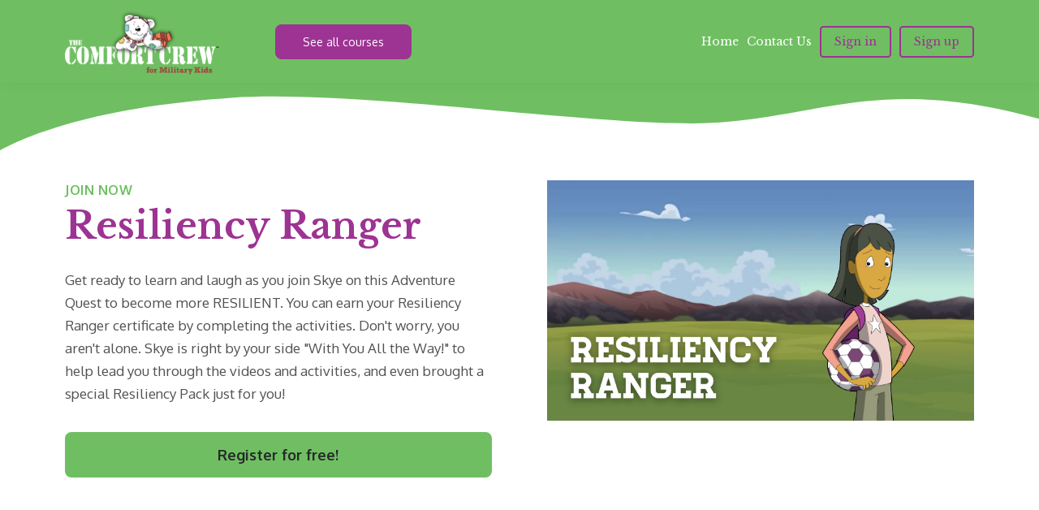

--- FILE ---
content_type: text/html;charset=UTF-8
request_url: https://academy.comfortcrew.org/course/test
body_size: 59713
content:

<!DOCTYPE html>
<html lang="en">
    <head>
        
    <title>Resiliency Ranger</title>


     <meta charset="UTF-8"> 
     <meta name="viewport" content="width=device-width, initial-scale=1"> 
     <meta name="author" content="Comfort Crew Academy"> 
     <meta name="twitter:card" content="summary_large_image"> 
     <meta name="twitter:site" content="@thecomfortcrew"> 
     <meta name="twitter:title" content="Resiliency Ranger"> 
     <meta name="twitter:image" content="https://lwfiles.mycourse.app/comfortcrewacademy-public/6caa64bc6bc989211a67776590531ec6.png"> 
     <meta property="og:url" content="https://academy.comfortcrew.org/course/test"> 
     <meta property="og:type" content="product"> 
     <meta property="og:title" content="Resiliency Ranger"> 
     <meta property="og:image" content="https://lwfiles.mycourse.app/comfortcrewacademy-public/6caa64bc6bc989211a67776590531ec6.png"> 
     <meta property="og:site_name" content="Comfort Crew Academy"> 
     <meta property="article:publisher" content="https://www.facebook.com/thecomfortcrew"> 
     <meta name="twitter:label1" content="Price"> 
     <meta name="twitter:data1" content="$0.00"> 
     <meta property="product:price:amount" content="0.00"> 
     <meta property="product:price:currency" content="USD"> 
     <meta property="product:sale_price:currency" content="USD"> 
     <meta property="product:original_price:currency" content="USD"> 
     <meta name="csrf-token" content="bfe320e7a1bec99e017e06f5065430ea8ce986ba9566cf9e53da2be85054df79"> 

    <link rel="canonical" href="https://academy.comfortcrew.org/course/test"/>
		<link rel="icon" type="" href="https://lwfiles.mycourse.app/comfortcrewacademy-public/theme/favicon.ico">
		<link rel="apple-touch-icon" type="" href="https://lwfiles.mycourse.app/comfortcrewacademy-public/theme/favicon.ico">
		<script type='text/javascript'>var me=false;var environment='production';var imagePath='https://cdn.mycourse.app/v3.75.1';var server='//academy.comfortcrew.org/api/';var fileServer='https://api.us-e1.learnworlds.com/';var api='https://api.us-e1.learnworlds.com/';var lw_client='60d0d20699124c13205b6e10';var serverImg='https://lwfiles.mycourse.app/comfortcrewacademy-public/';var subscriptionMode=false;var paymentsURL='https://academy.comfortcrew.org/payment?product_id=';var clientURL='//academy.comfortcrew.org';var SITENAME='Comfort Crew Academy';var WHITELABEL=true;var WHITELABEL_SETTINGS='{"learn_more_admin_disabled":false,"learn_more_others_disabled":false}';var BILLING='C';var SITE_AFFILIATES={"active":false,"commissionRate":10,"cookieExpiration":30,"maturation":30,"selfRegister":true,"displayAffiliateCustomers":false,"displayAffiliateLeads":false,"products":[],"paymentMethods":["paypal"],"agreement":"","minAffiliateCommissionStatus":"mature","afterLoginNavigation":{"type":"dashboard","url":"","page":{"title":"Home","slug":"home"}}};var LWSettings={"deactive_components":{"ebook":false},"components_settings":{"dailynews":{"categories":false},"posts":{"tips":false,"livecode":false}}};var LWClient={"promotions":true,"bundles":true,"integrations":true,"advanced_integrations":true,"financial_gateways":true,"theming":true,"pages_templates":true,"pages_builder_starter":true,"pages_builder_advanced_templates":true,"course_unit_completion":true,"course_unit_navigation_sequential":true,"course_unit_navigation":true,"pages_builder":true,"instructors":25,"seat_managers":10,"affiliates":true,"affiliates_partial":true,"question_bank":true,"account_manager":true,"certifications":true,"import_assessment_from_xls":true,"advanced_analytics":true,"free_courses":true,"private_courses":true,"private_enroll":true,"interactive_video":true,"white_label":true,"gamification":true,"includes":true,"admins":true,"ebooks":true,"social":true,"multilanguage":true,"subscriptions":true,"videouploader":true,"api":true,"webhooks":true,"thank_you_page":true,"after_purchase_partial_settings":true,"after_purchase_settings":true,"pdf_watermark":true,"video_watermark":true,"video_transcript":true,"video_subtitles":true,"video_headings":true,"video_skin":true,"video_elements_basic":true,"video_elements_advanced":true,"video_thumbnail":true,"video_on_click_actions":true,"video_on_show_actions":true,"integration_zoom":true,"integration_webex":true,"integration_google_meet":true,"integration_teams":true,"integration_calendly":true,"integration_hubspot":true,"livesession_multiple_accounts":true,"scorm":true,"graded_scorm":true,"analytics_advanced_queries":true,"analytics_simple_queries":true,"custom_fonts":true,"custom_code_liquid_expressions":true,"mobile_app_submit":true,"file_assignment_course_unit":true,"popups":9223372036854775807,"user_login_permission":true,"site_flavor_export":true,"site_flavor_import":true,"site_templates":9223372036854775807,"report_scheduled_tasks_allowed":20,"bulk_actions":true,"import_users":true,"import_tags":true,"custom_auth_url":true,"new_assessment_marketing_form":true,"new_assessment_file_upload":true,"webcam_upload":true,"audio_upload":true,"saml":true,"openid":true,"user_roles_create_custom":true,"user_roles_segment":true,"user_impersonation":true,"user_roles_custom_roles_create_edit":9223372036854775807,"user_roles_predefined_roles_edit":true,"user_roles_assignable_user_roles":true,"user_roles_total_users_for_all_custom_roles":9223372036854775807,"automations":true,"user_groups":true,"user_groups_max_members":200,"nps":true,"qualification":true,"mobile_analytics":true,"signup_eligibility":true,"user_progress-mark-complete":true,"funnels":9223372036854775807,"tag_manager":true,"domain_rename":true,"mass_mails":true,"ai_reporting":true,"digital_credentials":true,"cross_school_resource_sharing":true,"same_school_resource_sharing_sync":true,"user_progress_matrix":true,"course_progress_matrix":true,"after_login_pages_based_on_user_tag":true,"assessments_video_response_time":40,"assessments_audio_response_time":120,"assessments_file_upload_size":20,"site_allowed_num_sso_settings":3,"referrals":true};var oauthInfo='lw_client=60d0d20699124c13205b6e10&access_token=';var assetsPath='https://cdn.mycourse.app/v3.75.1/_cdnAssets';var PAGES_IN_TOPBAR=[];var currencySymbol='$';var currencyCode='USD';var currencySymbolPosition='LEFT_SIGN_NO_SPACE';var currencyDecimalsSeparator='.';var currencyThousandsSeparator=',';var currencyDecimalsNum='2';var currencyUseVedic=false;var SOCIAL_LOGINS=[];var ACTIVE_SSO_CONNECTIONS=[];var LW_AUTH_ENABLED=true;var SCHOOL_LOGO='theme/logo-topbar.jpg';var LOGIN_FORM_TEMPLATE='loginForm5';var LOGIN_FORM_IMAGE='';var LWPackage='learning_center_299';var GATEWAYS=["sandbox"];var COURSE_CONTINUE_SETTING=false;var MOBILE_SETTINGS={"mobile_logo":"","mobile_site_name":"","mobile_landing_page":null,"mobile_description":"Login to start learning","mobile_social_facebook_text":"Sign in with Facebook","mobile_social_twitter_text":"Sign in with Twitter","mobile_social_linkedin_text":"Sign in with Linkedin","mobile_social_google_text":"Sign in with Google","disabled_signup_alert_title":"Registration Disabled","disabled_signup_alert_text":"Please visit the school page from your browser in order to register and then use the app to access your courses.","disabled_signup_label_translation":"Registration is unavailable while using the app","mobile_signup":false,"mobile_social_display":false,"mobile_display_free_courses":false,"mobile_display_paid_courses":false,"mobile_allow_purchase":false};var DP_SETTINGS={"type":"custom","cookies":false,"marketing":false,"email":true,"deletion_request":false};var WEGLOT_ACTIVE=false;var DP_EU=false;var SITE_DISABLE_SIGNUP=false;var SITE_TRIGGER_USER_SIGNUP_ELIGIBILITY_CHECK=false;var ACTIVE_SITE_TEMPLATE='60d0d29baad31c17ad31c335';var SITE_SOCIAL_FACEBOOK='https://www.facebook.com/thecomfortcrew';var SITE_SOCIAL_TWITTER='https://www.twitter.com/thecomfortcrew';var SITE_SOCIAL_INSTAGRAM='https://www.instagram.com/thecomfortcrew';var SITE_SOCIAL_YOUTUBE='https://www.youtube.com/thecomfortcrew';var SITE_SOCIAL_LINKEDIN='https://www.linkedin.com/thecomfortcrew';var SITE_SOCIAL_PINTEREST='https://www.pinterest.com/thecomfortcrew';var SITE_DISABLED_APPS=false;var USER_CUSTOM_FIELDS=[{"active":true,"required":true,"name":"Account Holder (must be 18 or older)","signup_name":"Account Holder (must be 18 or older)","type":"dropdown","key":"cf_accountholder","autotag":true,"icon_id":"nameIcon","icon_class":"","user_value":null,"placeholder":null,"rows":3,"maxLength":100,"enable_validation":false,"constraint_rule":"custom","validation_regex":"\/\/","validation_fail_message":"","checkbox_label":null,"options":[{"field_name":"Parent","field_value":"Parent"},{"field_name":"Military-Connected Resource Professional","field_value":"Military-Connected Resource Professional"}]},{"active":true,"required":true,"name":"If parent, ages of children (Please list all ages separated by a comma or N\/A if you are not a parent). CCA content is designed for elementary school age children.","signup_name":"If parent, ages of children (Please list all ages separated by a comma or N\/A if you are not a parent). CCA content is designed for elementary school age children.","type":"text","key":"cf_ifparentwhatareagesofchildren","autotag":false,"icon_id":"nameIcon","icon_class":"","user_value":null,"placeholder":"Age of Children","rows":3,"maxLength":"25","enable_validation":false,"constraint_rule":"custom","validation_regex":"\/\/","validation_fail_message":"","checkbox_label":"","options":[]},{"active":true,"required":true,"name":"Military Family Member's Status","signup_name":"Military Family Member's Status","type":"dropdown","key":"cf_militaryfamilymembersstatus","autotag":false,"icon_id":"nameIcon","icon_class":"","user_value":null,"placeholder":"Component","rows":3,"maxLength":100,"enable_validation":false,"constraint_rule":"custom","validation_regex":"\/\/","validation_fail_message":"","checkbox_label":null,"options":[{"field_name":"Post 9\/11 Veteran","field_value":"Post 9\/11 Veteran"},{"field_name":"National Guard","field_value":"National Guard"},{"field_name":"Reserve","field_value":"Reserve"},{"field_name":"Active Duty","field_value":"Active Duty"},{"field_name":"Civilian","field_value":"Civilian"}]},{"active":true,"required":true,"name":"Branch of Service","signup_name":"Branch of Service","type":"dropdown","key":"cf_branchofservice","autotag":false,"icon_id":"nameIcon","icon_class":"","user_value":null,"placeholder":"Branch","rows":3,"maxLength":100,"enable_validation":false,"constraint_rule":"custom","validation_regex":"\/\/","validation_fail_message":"","checkbox_label":null,"options":[{"field_name":"Army","field_value":"Army"},{"field_name":"Navy","field_value":"Navy"},{"field_name":"Air Force","field_value":"Air Force"},{"field_name":"Marines","field_value":"Marines"},{"field_name":"Coast Guard","field_value":"Coast Guard"},{"field_name":"N\/A","field_value":"N\/A"}]},{"active":true,"required":true,"name":"Have you received or are you in the process of requesting a Comfort Kit? This response will determine access to specific content. (Click all that apply) KEY: DEPLOYMENT-KIT = Deployment,TAGN-KIT = Reintegration, LOSS-KIT = Grief\/Memory Box, TCOY-KIT = Injuries","signup_name":"Have you received or are you in the process of requesting a Comfort Kit? This response will determine access to specific content. (Click all that apply) KEY: DEPLOYMENT-KIT = Deployment,TAGN-KIT = Reintegration, LOSS-KIT = Grief\/Memory Box, TCOY-KIT = Injuries","type":"radio","key":"cf_haveyoureceivedacomfortkitclickallthatapply","autotag":true,"icon_id":"nameIcon","icon_class":"","user_value":null,"placeholder":null,"rows":3,"maxLength":100,"enable_validation":false,"constraint_rule":"custom","validation_regex":"\/\/","validation_fail_message":"","checkbox_label":"DEPLOYMENT-KIT, TAGN-KIT, LOSS-KIT, TCOY-KIT, No Kits","options":[{"field_name":"All Kits","field_value":"All Kits"},{"field_name":"DEPLOYMENT-KIT","field_value":"DEPLOYMENT-KIT"},{"field_name":"TAGN-KIT","field_value":"TAGN-KIT"},{"field_name":"LOSS-KIT","field_value":"LOSS-KIT"},{"field_name":"TCOY-KIT","field_value":"TCOY-KIT"},{"field_name":"No Kits","field_value":"No Kits"}]},{"active":false,"required":false,"name":"The following demographic questions are intended to help Comfort Crew be more inclusive as well provide better information to our funders.","signup_name":"The following demographic questions are intended to help Comfort Crew be more inclusive as well provide better information to our funders.","type":"text","key":"cf_thefollowingdemographicquestionsareintendedtohelpcomfortcrewbemoreinclusiveaswellprovidebetterinformationtoourfunders","autotag":false,"icon_id":"nameIcon","icon_class":"","user_value":null,"placeholder":null,"rows":3,"maxLength":100,"enable_validation":false,"constraint_rule":"custom","validation_regex":"\/\/","validation_fail_message":"","checkbox_label":null},{"active":false,"required":false,"name":"Gender of Service Member ","signup_name":"Gender of Service Member ","type":"dropdown","key":"cf_genderofservicemember","autotag":true,"icon_id":"nameIcon","icon_class":"","user_value":null,"placeholder":null,"rows":3,"maxLength":100,"enable_validation":false,"constraint_rule":"custom","validation_regex":"\/\/","validation_fail_message":"","checkbox_label":null,"options":[{"field_name":"Prefer Not to Answer","field_value":"Prefer Not to Answer"},{"field_name":"Female","field_value":"Female"},{"field_name":"Male","field_value":"Male"},{"field_name":"Both Parents Serve","field_value":"Both Parents Serve"}]},{"active":false,"required":false,"name":"Ethnicity","signup_name":"Ethnicity","type":"dropdown","key":"cf_ethnicity","autotag":true,"icon_id":"nameIcon","icon_class":"","user_value":null,"placeholder":null,"rows":3,"maxLength":100,"enable_validation":false,"constraint_rule":"custom","validation_regex":"\/\/","validation_fail_message":"","checkbox_label":null,"options":[{"field_name":"American Indian or Alaska Native","field_value":"American Indian or Alaska Native"},{"field_name":"Asian","field_value":"Asian"},{"field_name":"Black or African American","field_value":"Black or African American"},{"field_name":"Hispanic or Latino","field_value":"Hispanic or Latino"},{"field_name":"Native Hawaiian or Other Pacific Islander","field_value":"Native Hawaiian or Other Pacific Islander"},{"field_name":"White or Caucasian","field_value":"White or Caucasian"},{"field_name":"Two or more races","field_value":"Two or more races"},{"field_name":"Prefer not to say","field_value":"Prefer not to say"}]}];var USER_SIGNUP_FIELDS=[{"active":true,"required":true,"type":"text","name":"username","order":"10","translationKey":"common.sign_up_what_name","placeholderTranslationKey":"common.sign_up_name"},{"active":true,"required":true,"type":"email","name":"email","order":"20","translationKey":"common.sign_up_what_email","placeholderTranslationKey":"common.sign_up_email"},{"active":true,"required":true,"type":"password","name":"password","order":"30","translationKey":"common.sign_up_what_password","placeholderTranslationKey":"common.sign_up_password"},{"active":true,"required":true,"name":"terms","order":"170","translationKey":"common.sign_up_termsaccept","link":"\/terms","translationKeyLink":"common.sign_up_terms","type":"terms"},{"active":true,"required":true,"name":"Account Holder (must be 18 or older)","signup_name":"Account Holder (must be 18 or older)","type":"dropdown","key":"cf_accountholder","autotag":true,"icon_id":"nameIcon","icon_class":"","user_value":null,"placeholder":null,"rows":3,"maxLength":100,"enable_validation":false,"constraint_rule":"custom","validation_regex":"\/\/","validation_fail_message":"","checkbox_label":null,"options":[{"name":"Parent","value":"Parent"},{"name":"Military-Connected Resource Professional","value":"Military-Connected Resource Professional"}],"translationKey":"","customField":true},{"active":true,"required":true,"name":"If parent, ages of children (Please list all ages separated by a comma or N\/A if you are not a parent). CCA content is designed for elementary school age children.","signup_name":"If parent, ages of children (Please list all ages separated by a comma or N\/A if you are not a parent). CCA content is designed for elementary school age children.","type":"text","key":"cf_ifparentwhatareagesofchildren","autotag":false,"icon_id":"nameIcon","icon_class":"","user_value":null,"placeholder":"Age of Children","rows":3,"maxLength":"25","enable_validation":false,"constraint_rule":"custom","validation_regex":"\/\/","validation_fail_message":"","checkbox_label":"","options":[],"translationKey":"","customField":true},{"active":true,"required":true,"name":"Military Family Member's Status","signup_name":"Military Family Member's Status","type":"dropdown","key":"cf_militaryfamilymembersstatus","autotag":false,"icon_id":"nameIcon","icon_class":"","user_value":null,"placeholder":"Component","rows":3,"maxLength":100,"enable_validation":false,"constraint_rule":"custom","validation_regex":"\/\/","validation_fail_message":"","checkbox_label":null,"options":[{"name":"Post 9\/11 Veteran","value":"Post 9\/11 Veteran"},{"name":"National Guard","value":"National Guard"},{"name":"Reserve","value":"Reserve"},{"name":"Active Duty","value":"Active Duty"},{"name":"Civilian","value":"Civilian"}],"translationKey":"","customField":true},{"active":true,"required":true,"name":"Branch of Service","signup_name":"Branch of Service","type":"dropdown","key":"cf_branchofservice","autotag":false,"icon_id":"nameIcon","icon_class":"","user_value":null,"placeholder":"Branch","rows":3,"maxLength":100,"enable_validation":false,"constraint_rule":"custom","validation_regex":"\/\/","validation_fail_message":"","checkbox_label":null,"options":[{"name":"Army","value":"Army"},{"name":"Navy","value":"Navy"},{"name":"Air Force","value":"Air Force"},{"name":"Marines","value":"Marines"},{"name":"Coast Guard","value":"Coast Guard"},{"name":"N\/A","value":"N\/A"}],"translationKey":"","customField":true},{"active":true,"required":true,"name":"Have you received or are you in the process of requesting a Comfort Kit? This response will determine access to specific content. (Click all that apply) KEY: DEPLOYMENT-KIT = Deployment,TAGN-KIT = Reintegration, LOSS-KIT = Grief\/Memory Box, TCOY-KIT = Injuries","signup_name":"Have you received or are you in the process of requesting a Comfort Kit? This response will determine access to specific content. (Click all that apply) KEY: DEPLOYMENT-KIT = Deployment,TAGN-KIT = Reintegration, LOSS-KIT = Grief\/Memory Box, TCOY-KIT = Injuries","type":"radio","key":"cf_haveyoureceivedacomfortkitclickallthatapply","autotag":true,"icon_id":"nameIcon","icon_class":"","user_value":null,"placeholder":null,"rows":3,"maxLength":100,"enable_validation":false,"constraint_rule":"custom","validation_regex":"\/\/","validation_fail_message":"","checkbox_label":"DEPLOYMENT-KIT, TAGN-KIT, LOSS-KIT, TCOY-KIT, No Kits","options":[{"name":"All Kits","value":"All Kits"},{"name":"DEPLOYMENT-KIT","value":"DEPLOYMENT-KIT"},{"name":"TAGN-KIT","value":"TAGN-KIT"},{"name":"LOSS-KIT","value":"LOSS-KIT"},{"name":"TCOY-KIT","value":"TCOY-KIT"},{"name":"No Kits","value":"No Kits"}],"translationKey":"","customField":true}];var STYLES_CUSTOM_FONTS=[];var INVOICE_ADDITIONAL=false;var INVOICE_ADDITIONAL_REQUIRED=false;var INVOICE_ADDITIONAL_AUTOFILLED=true;var INVOICE_ADDITIONAL_LABEL=false;var INVOICE_ADDITIONAL_TITLE=false;var FINANCIAL_BILLING_INFO={"active":false,"locked":[],"standard_enabled":true,"standard":[{"active":true,"required":true,"name":"Name","signup_name":null,"type":"text","key":"bf_name","icon_id":"nameIcon","icon_class":"","user_value":null,"placeholder":null,"enable_validation":false,"constraint_rule":"custom","validation_regex":"\/\/","validation_fail_message":"","checkbox_label":null,"isFullWidth":false},{"active":true,"required":true,"name":"Address","signup_name":null,"type":"text","key":"bf_address","icon_id":"nameIcon","icon_class":"","user_value":null,"placeholder":null,"enable_validation":false,"constraint_rule":"custom","validation_regex":"\/\/","validation_fail_message":"","checkbox_label":null,"isFullWidth":false},{"active":true,"required":false,"name":"City","signup_name":null,"type":"text","key":"bf_city","icon_id":"nameIcon","icon_class":"","user_value":null,"placeholder":null,"enable_validation":false,"constraint_rule":"custom","validation_regex":"\/\/","validation_fail_message":"","checkbox_label":null,"isFullWidth":false},{"active":true,"required":true,"name":"Postal code","signup_name":null,"type":"text","key":"bf_postalcode","icon_id":"nameIcon","icon_class":"","user_value":null,"placeholder":null,"enable_validation":false,"constraint_rule":"custom","validation_regex":"\/\/","validation_fail_message":"","checkbox_label":null,"isFullWidth":false},{"active":true,"required":true,"name":"Country","signup_name":null,"type":"dropdown","key":"bf_country","icon_id":"nameIcon","icon_class":"","user_value":null,"placeholder":null,"enable_validation":false,"constraint_rule":"custom","validation_regex":"\/\/","validation_fail_message":"","checkbox_label":null,"isFullWidth":false,"options":[{"field_name":"Afghanistan","field_value":"AF"},{"field_name":"\u00c5land Islands","field_value":"AX"},{"field_name":"Albania","field_value":"AL"},{"field_name":"Algeria","field_value":"DZ"},{"field_name":"American Samoa","field_value":"AS"},{"field_name":"Andorra","field_value":"AD"},{"field_name":"Angola","field_value":"AO"},{"field_name":"Anguilla","field_value":"AI"},{"field_name":"Antarctica","field_value":"AQ"},{"field_name":"Antigua and Barbuda","field_value":"AG"},{"field_name":"Argentina","field_value":"AR"},{"field_name":"Armenia","field_value":"AM"},{"field_name":"Aruba","field_value":"AW"},{"field_name":"Australia","field_value":"AU"},{"field_name":"Austria","field_value":"AT"},{"field_name":"Azerbaijan","field_value":"AZ"},{"field_name":"Bahamas","field_value":"BS"},{"field_name":"Bahrain","field_value":"BH"},{"field_name":"Bangladesh","field_value":"BD"},{"field_name":"Barbados","field_value":"BB"},{"field_name":"Belarus","field_value":"BY"},{"field_name":"Belgium","field_value":"BE"},{"field_name":"Belize","field_value":"BZ"},{"field_name":"Benin","field_value":"BJ"},{"field_name":"Bermuda","field_value":"BM"},{"field_name":"Bhutan","field_value":"BT"},{"field_name":"Bolivia, Plurinational State of","field_value":"BO"},{"field_name":"Bonaire, Sint Eustatius and Saba","field_value":"BQ"},{"field_name":"Bosnia and Herzegovina","field_value":"BA"},{"field_name":"Botswana","field_value":"BW"},{"field_name":"Bouvet Island","field_value":"BV"},{"field_name":"Brazil","field_value":"BR"},{"field_name":"British Indian Ocean Territory","field_value":"IO"},{"field_name":"Brunei Darussalam","field_value":"BN"},{"field_name":"Bulgaria","field_value":"BG"},{"field_name":"Burkina Faso","field_value":"BF"},{"field_name":"Burundi","field_value":"BI"},{"field_name":"Cambodia","field_value":"KH"},{"field_name":"Cameroon","field_value":"CM"},{"field_name":"Canada","field_value":"CA"},{"field_name":"Cape Verde","field_value":"CV"},{"field_name":"Cayman Islands","field_value":"KY"},{"field_name":"Central African Republic","field_value":"CF"},{"field_name":"Chad","field_value":"TD"},{"field_name":"Chile","field_value":"CL"},{"field_name":"China","field_value":"CN"},{"field_name":"Christmas Island","field_value":"CX"},{"field_name":"Cocos (Keeling) Islands","field_value":"CC"},{"field_name":"Colombia","field_value":"CO"},{"field_name":"Comoros","field_value":"KM"},{"field_name":"Congo","field_value":"CG"},{"field_name":"Congo, the Democratic Republic of the","field_value":"CD"},{"field_name":"Cook Islands","field_value":"CK"},{"field_name":"Costa Rica","field_value":"CR"},{"field_name":"C\u00f4te d'Ivoire","field_value":"CI"},{"field_name":"Croatia","field_value":"HR"},{"field_name":"Cuba","field_value":"CU"},{"field_name":"Cura\u00e7ao","field_value":"CW"},{"field_name":"Cyprus","field_value":"CY"},{"field_name":"Czech Republic","field_value":"CZ"},{"field_name":"Denmark","field_value":"DK"},{"field_name":"Djibouti","field_value":"DJ"},{"field_name":"Dominica","field_value":"DM"},{"field_name":"Dominican Republic","field_value":"DO"},{"field_name":"Ecuador","field_value":"EC"},{"field_name":"Egypt","field_value":"EG"},{"field_name":"El Salvador","field_value":"SV"},{"field_name":"Equatorial Guinea","field_value":"GQ"},{"field_name":"Eritrea","field_value":"ER"},{"field_name":"Estonia","field_value":"EE"},{"field_name":"Ethiopia","field_value":"ET"},{"field_name":"Falkland Islands (Malvinas)","field_value":"FK"},{"field_name":"Faroe Islands","field_value":"FO"},{"field_name":"Fiji","field_value":"FJ"},{"field_name":"Finland","field_value":"FI"},{"field_name":"France","field_value":"FR"},{"field_name":"French Guiana","field_value":"GF"},{"field_name":"French Polynesia","field_value":"PF"},{"field_name":"French Southern Territories","field_value":"TF"},{"field_name":"Gabon","field_value":"GA"},{"field_name":"Gambia","field_value":"GM"},{"field_name":"Georgia","field_value":"GE"},{"field_name":"Germany","field_value":"DE"},{"field_name":"Ghana","field_value":"GH"},{"field_name":"Gibraltar","field_value":"GI"},{"field_name":"Greece","field_value":"GR"},{"field_name":"Greenland","field_value":"GL"},{"field_name":"Grenada","field_value":"GD"},{"field_name":"Guadeloupe","field_value":"GP"},{"field_name":"Guam","field_value":"GU"},{"field_name":"Guatemala","field_value":"GT"},{"field_name":"Guernsey","field_value":"GG"},{"field_name":"Guinea","field_value":"GN"},{"field_name":"Guinea-Bissau","field_value":"GW"},{"field_name":"Guyana","field_value":"GY"},{"field_name":"Haiti","field_value":"HT"},{"field_name":"Heard Island and McDonald Islands","field_value":"HM"},{"field_name":"Holy See (Vatican City State)","field_value":"VA"},{"field_name":"Honduras","field_value":"HN"},{"field_name":"Hong Kong","field_value":"HK"},{"field_name":"Hungary","field_value":"HU"},{"field_name":"Iceland","field_value":"IS"},{"field_name":"India","field_value":"IN"},{"field_name":"Indonesia","field_value":"ID"},{"field_name":"Iran, Islamic Republic of","field_value":"IR"},{"field_name":"Iraq","field_value":"IQ"},{"field_name":"Ireland","field_value":"IE"},{"field_name":"Isle of Man","field_value":"IM"},{"field_name":"Israel","field_value":"IL"},{"field_name":"Italy","field_value":"IT"},{"field_name":"Jamaica","field_value":"JM"},{"field_name":"Japan","field_value":"JP"},{"field_name":"Jersey","field_value":"JE"},{"field_name":"Jordan","field_value":"JO"},{"field_name":"Kazakhstan","field_value":"KZ"},{"field_name":"Kenya","field_value":"KE"},{"field_name":"Kiribati","field_value":"KI"},{"field_name":"Korea, Democratic People's Republic of","field_value":"KP"},{"field_name":"Korea, Republic of","field_value":"KR"},{"field_name":"Kuwait","field_value":"KW"},{"field_name":"Kyrgyzstan","field_value":"KG"},{"field_name":"Lao People's Democratic Republic","field_value":"LA"},{"field_name":"Latvia","field_value":"LV"},{"field_name":"Lebanon","field_value":"LB"},{"field_name":"Lesotho","field_value":"LS"},{"field_name":"Liberia","field_value":"LR"},{"field_name":"Libya","field_value":"LY"},{"field_name":"Liechtenstein","field_value":"LI"},{"field_name":"Lithuania","field_value":"LT"},{"field_name":"Luxembourg","field_value":"LU"},{"field_name":"Macao","field_value":"MO"},{"field_name":"Macedonia, the former Yugoslav Republic of","field_value":"MK"},{"field_name":"Madagascar","field_value":"MG"},{"field_name":"Malawi","field_value":"MW"},{"field_name":"Malaysia","field_value":"MY"},{"field_name":"Maldives","field_value":"MV"},{"field_name":"Mali","field_value":"ML"},{"field_name":"Malta","field_value":"MT"},{"field_name":"Marshall Islands","field_value":"MH"},{"field_name":"Martinique","field_value":"MQ"},{"field_name":"Mauritania","field_value":"MR"},{"field_name":"Mauritius","field_value":"MU"},{"field_name":"Mayotte","field_value":"YT"},{"field_name":"Mexico","field_value":"MX"},{"field_name":"Micronesia, Federated States of","field_value":"FM"},{"field_name":"Moldova, Republic of","field_value":"MD"},{"field_name":"Monaco","field_value":"MC"},{"field_name":"Mongolia","field_value":"MN"},{"field_name":"Montenegro","field_value":"ME"},{"field_name":"Montserrat","field_value":"MS"},{"field_name":"Morocco","field_value":"MA"},{"field_name":"Mozambique","field_value":"MZ"},{"field_name":"Myanmar","field_value":"MM"},{"field_name":"Namibia","field_value":"NA"},{"field_name":"Nauru","field_value":"NR"},{"field_name":"Nepal","field_value":"NP"},{"field_name":"Netherlands","field_value":"NL"},{"field_name":"New Caledonia","field_value":"NC"},{"field_name":"New Zealand","field_value":"NZ"},{"field_name":"Nicaragua","field_value":"NI"},{"field_name":"Niger","field_value":"NE"},{"field_name":"Nigeria","field_value":"NG"},{"field_name":"Niue","field_value":"NU"},{"field_name":"Norfolk Island","field_value":"NF"},{"field_name":"Northern Mariana Islands","field_value":"MP"},{"field_name":"Norway","field_value":"NO"},{"field_name":"Oman","field_value":"OM"},{"field_name":"Pakistan","field_value":"PK"},{"field_name":"Palau","field_value":"PW"},{"field_name":"Palestinian Territory, Occupied","field_value":"PS"},{"field_name":"Panama","field_value":"PA"},{"field_name":"Papua New Guinea","field_value":"PG"},{"field_name":"Paraguay","field_value":"PY"},{"field_name":"Peru","field_value":"PE"},{"field_name":"Philippines","field_value":"PH"},{"field_name":"Pitcairn","field_value":"PN"},{"field_name":"Poland","field_value":"PL"},{"field_name":"Portugal","field_value":"PT"},{"field_name":"Puerto Rico","field_value":"PR"},{"field_name":"Qatar","field_value":"QA"},{"field_name":"R\u00e9union","field_value":"RE"},{"field_name":"Romania","field_value":"RO"},{"field_name":"Russian Federation","field_value":"RU"},{"field_name":"Rwanda","field_value":"RW"},{"field_name":"Saint Barth\u00e9lemy","field_value":"BL"},{"field_name":"Saint Helena, Ascension and Tristan da Cunha","field_value":"SH"},{"field_name":"Saint Kitts and Nevis","field_value":"KN"},{"field_name":"Saint Lucia","field_value":"LC"},{"field_name":"Saint Martin (French part)","field_value":"MF"},{"field_name":"Saint Pierre and Miquelon","field_value":"PM"},{"field_name":"Saint Vincent and the Grenadines","field_value":"VC"},{"field_name":"Samoa","field_value":"WS"},{"field_name":"San Marino","field_value":"SM"},{"field_name":"Sao Tome and Principe","field_value":"ST"},{"field_name":"Saudi Arabia","field_value":"SA"},{"field_name":"Senegal","field_value":"SN"},{"field_name":"Serbia","field_value":"RS"},{"field_name":"Seychelles","field_value":"SC"},{"field_name":"Sierra Leone","field_value":"SL"},{"field_name":"Singapore","field_value":"SG"},{"field_name":"Sint Maarten (Dutch part)","field_value":"SX"},{"field_name":"Slovakia","field_value":"SK"},{"field_name":"Slovenia","field_value":"SI"},{"field_name":"Solomon Islands","field_value":"SB"},{"field_name":"Somalia","field_value":"SO"},{"field_name":"South Africa","field_value":"ZA"},{"field_name":"South Georgia and the South Sandwich Islands","field_value":"GS"},{"field_name":"South Sudan","field_value":"SS"},{"field_name":"Spain","field_value":"ES"},{"field_name":"Sri Lanka","field_value":"LK"},{"field_name":"Sudan","field_value":"SD"},{"field_name":"Suriname","field_value":"SR"},{"field_name":"Svalbard and Jan Mayen","field_value":"SJ"},{"field_name":"Swaziland","field_value":"SZ"},{"field_name":"Sweden","field_value":"SE"},{"field_name":"Switzerland","field_value":"CH"},{"field_name":"Syrian Arab Republic","field_value":"SY"},{"field_name":"Taiwan","field_value":"TW"},{"field_name":"Tajikistan","field_value":"TJ"},{"field_name":"Tanzania, United Republic of","field_value":"TZ"},{"field_name":"Thailand","field_value":"TH"},{"field_name":"Timor-Leste","field_value":"TL"},{"field_name":"Togo","field_value":"TG"},{"field_name":"Tokelau","field_value":"TK"},{"field_name":"Tonga","field_value":"TO"},{"field_name":"Trinidad and Tobago","field_value":"TT"},{"field_name":"Tunisia","field_value":"TN"},{"field_name":"Turkey","field_value":"TR"},{"field_name":"Turkmenistan","field_value":"TM"},{"field_name":"Turks and Caicos Islands","field_value":"TC"},{"field_name":"Tuvalu","field_value":"TV"},{"field_name":"Uganda","field_value":"UG"},{"field_name":"Ukraine","field_value":"UA"},{"field_name":"United Arab Emirates","field_value":"AE"},{"field_name":"United Kingdom","field_value":"GB"},{"field_name":"United States","field_value":"US"},{"field_name":"United States Minor Outlying Islands","field_value":"UM"},{"field_name":"Uruguay","field_value":"UY"},{"field_name":"Uzbekistan","field_value":"UZ"},{"field_name":"Vanuatu","field_value":"VU"},{"field_name":"Venezuela, Bolivarian Republic of","field_value":"VE"},{"field_name":"Viet Nam","field_value":"VN"},{"field_name":"Virgin Islands, British","field_value":"VG"},{"field_name":"Virgin Islands, U.S.","field_value":"VI"},{"field_name":"Wallis and Futuna","field_value":"WF"},{"field_name":"Western Sahara","field_value":"EH"},{"field_name":"Yemen","field_value":"YE"},{"field_name":"Zambia","field_value":"ZM"},{"field_name":"Zimbabwe","field_value":"ZW"}]},{"active":true,"required":false,"name":"Business TAX ID","signup_name":null,"type":"text","key":"bf_taxid","icon_id":"nameIcon","icon_class":"","user_value":null,"placeholder":null,"enable_validation":false,"constraint_rule":"custom","validation_regex":"\/\/","validation_fail_message":"","checkbox_label":null,"isFullWidth":false}],"fields":[],"boleto":[{"active":true,"required":false,"name":"Brazilian Tax ID","signup_name":null,"type":"text","key":"bf_brazilian_tax_id","icon_id":"nameIcon","icon_class":"","user_value":null,"placeholder":null,"enable_validation":true,"constraint_rule":"custom","validation_regex":"\/^([0-9]{3}|[0-9]{2}).[0-9]{3}.[0-9]{3}([-][0-9]{2}|(\/([0-9]{4}\\-([0-9]{2}))))$\/","validation_fail_message":"Invalid Tax id format. Example 000.000.000-00 or 00.000.000\/0000-00","checkbox_label":null,"isFullWidth":false},{"active":true,"required":false,"name":"Brazilian State","signup_name":null,"type":"dropdown","key":"bf_brazilian_states","icon_id":"nameIcon","icon_class":"","user_value":null,"placeholder":null,"enable_validation":false,"constraint_rule":"custom","validation_regex":"\/\/","validation_fail_message":"","checkbox_label":null,"isFullWidth":false,"options":[{"field_name":"Acre","field_value":"AC"},{"field_name":"Alagoas","field_value":"AL"},{"field_name":"Amap\u00e1","field_value":"AP"},{"field_name":"Amazonas","field_value":"AM"},{"field_name":"Bahia","field_value":"BA"},{"field_name":"Cear\u00e1","field_value":"CE"},{"field_name":"Distrito Federal","field_value":"DF"},{"field_name":"Esp\u00edrito Santo","field_value":"ES"},{"field_name":"Goi\u00e1s","field_value":"GO"},{"field_name":"Maranh\u00e3o","field_value":"MA"},{"field_name":"Mato Grosso","field_value":"MT"},{"field_name":"Mato Grosso do Sul","field_value":"MS"},{"field_name":"Minas Gerais","field_value":"MG"},{"field_name":"Par\u00e1","field_value":"PA"},{"field_name":"Para\u00edba","field_value":"PB"},{"field_name":"Paran\u00e1","field_value":"PR"},{"field_name":"Pernambuco","field_value":"PE"},{"field_name":"Piau\u00ed","field_value":"PI"},{"field_name":"Rio de Janeiro","field_value":"RJ"},{"field_name":"Rio Grande do Norte","field_value":"RN"},{"field_name":"Rio Grande do Sul","field_value":"RS"},{"field_name":"Rond\u00f4nia","field_value":"RO"},{"field_name":"Roraima","field_value":"RR"},{"field_name":"Santa Catarina","field_value":"SC"},{"field_name":"S\u00e3o Paulo","field_value":"SP"},{"field_name":"Sergipe","field_value":"SE"},{"field_name":"Tocantins","field_value":"TO"}]}],"boleto_enabled":false};var TAX_SERVICE={"name":"","enabled":null,"has_billing_details":false,"has_checkout_tax_analysis":false,"has_stripe_tax_rates":false,"has_invoice_preview":false,"has_business_tax_validation":false,"throws_errors":false};var STRIPE_ACCOUNT_COUNTRY='';var STRIPE_CONNECT_ACCOUNT_ID=false;var ACTIVE_STRIPE_SOURCE_PAYMENT_METHODS=[];var FINANCIAL_STRIPE_BILLING_ADDRESS=false;var FINANCIAL_STRIPE_DISABLE_LINK=false;var FINANCIAL_STRIPE_VAT=false;var FINANCIAL_TERMS=false;var SCHOOL_SUPPORT={"teacher":{"id":"60d0d20c99124c13205b6e23","username":"comfortcrewacademy"},"tech":null};var currentSiteTemplateStyles={"typography":{"*":{"fontFamily":"Barlow"},"learnworlds-overline-text":{"fontFamily":"Oxygen","fontWeight":"normal","fontSize":16,"letterSpacing":"0.5","lineHeight":"1.55","textTransform":"uppercase"},"learnworlds-quote-text":{"fontFamily":"Oxygen","fontSize":26,"fontWeight":"normal","letterSpacing":"0","lineHeight":"1.55","textTransform":"none"},"learnworlds-heading-small":{"fontFamily":"Libre Baskerville","fontWeight":"bold","fontSize":38,"letterSpacing":"0","textTransform":"none","lineHeight":1.25},"learnworlds-heading-normal":{"fontFamily":"Libre Baskerville","fontWeight":"bold","fontSize":46,"letterSpacing":"0","textTransform":"none","lineHeight":1.25},"learnworlds-heading-large":{"fontFamily":"Libre Baskerville","fontWeight":"bold","fontSize":50,"letterSpacing":"0","textTransform":"none","lineHeight":1.25},"learnworlds-subheading-small":{"fontFamily":"Libre Baskerville","fontWeight":"bold","fontSize":23,"letterSpacing":"0","textTransform":"none","lineHeight":1.35},"learnworlds-subheading-normal":{"fontFamily":"Libre Baskerville","fontWeight":"bold","fontSize":38,"letterSpacing":"0","textTransform":"none","lineHeight":1.35},"learnworlds-subheading-large":{"fontFamily":"Libre Baskerville","fontWeight":"bold","fontSize":48,"letterSpacing":"0","textTransform":"none","lineHeight":1.3},"learnworlds-heading3-small":{"fontFamily":"Libre Baskerville","fontWeight":"bold","fontSize":18,"letterSpacing":"0","textTransform":"none","lineHeight":1.4},"learnworlds-heading3-normal":{"fontFamily":"Libre Baskerville","fontWeight":"bold","fontSize":23,"letterSpacing":"0","textTransform":"none","lineHeight":1.4},"learnworlds-heading3-large":{"fontFamily":"Libre Baskerville","fontWeight":"bold","letterSpacing":"0","textTransform":"none","fontSize":30,"lineHeight":1.4},"learnworlds-heading4-small":{"fontFamily":"Libre Baskerville","fontWeight":"normal","fontSize":14,"letterSpacing":"0","lineHeight":1.5,"textTransform":"none"},"learnworlds-heading4-normal":{"fontFamily":"Libre Baskerville","fontWeight":"normal","fontSize":18,"letterSpacing":"0","lineHeight":1.55,"textTransform":"none"},"learnworlds-heading4-large":{"fontFamily":"Libre Baskerville","fontWeight":"normal","fontSize":23,"letterSpacing":"0","lineHeight":1.55,"textTransform":"none"},"learnworlds-main-text-tiny":{"fontFamily":"Oxygen","fontSize":10,"fontWeight":"normal","letterSpacing":"0","textTransform":"none","lineHeight":1.7},"learnworlds-main-text-very-small":{"fontFamily":"Oxygen","fontSize":13,"fontWeight":"normal","letterSpacing":"0","textTransform":"none","lineHeight":1.7},"learnworlds-main-text-small":{"fontFamily":"Oxygen","fontSize":15,"fontWeight":"normal","letterSpacing":"0","textTransform":"none","lineHeight":1.65},"learnworlds-main-text-normal":{"fontFamily":"Oxygen","fontWeight":"normal","fontSize":17,"letterSpacing":"0","textTransform":"none","lineHeight":1.65},"learnworlds-main-text-large":{"fontFamily":"Oxygen","fontWeight":"normal","fontSize":22,"letterSpacing":"0","lineHeight":1.6,"textTransform":"none"},"learnworlds-main-text-very-large":{"fontFamily":"Oxygen","fontSize":26,"fontWeight":"normal","letterSpacing":"0","textTransform":"none","lineHeight":1.35},"learnworlds-main-text-huge":{"fontFamily":"Oxygen","fontSize":32,"fontWeight":"300","letterSpacing":"0","textTransform":"none","lineHeight":1.25},"learnworlds-size-small":{"paddingTop":70,"paddingBottom":70},"learnworlds-size-normal":{"paddingTop":120,"paddingBottom":120},"learnworlds-size-large":{"paddingTop":180,"paddingBottom":180},"learnworlds-size-extra-large":{"paddingTop":220,"paddingBottom":220}},"input":{"learnworlds-button-large":{"fontFamily":"Oxygen","fontWeight":"normal","fontSize":20,"letterSpacing":"0","textTransform":"none","borderRadius":8,"paddingTop":20,"paddingRight":60,"paddingBottom":20,"paddingLeft":60},"learnworlds-button-normal":{"fontFamily":"Oxygen","fontWeight":"bold","fontSize":18,"letterSpacing":"0","textTransform":"none","borderRadius":8,"paddingTop":15,"paddingRight":40,"paddingBottom":15,"paddingLeft":40},"learnworlds-button-small":{"fontFamily":"Oxygen","fontWeight":"normal","fontSize":14,"letterSpacing":"0","textTransform":"none","borderRadius":8,"paddingTop":11,"paddingRight":32,"paddingBottom":11,"paddingLeft":32},"learnworlds-input-large":{"fontFamily":"Oxygen","fontWeight":"normal","fontSize":20,"letterSpacing":"0","textTransform":"none","borderRadius":8,"paddingTop":20,"paddingRight":24,"paddingBottom":20,"paddingLeft":24},"learnworlds-input-normal":{"fontFamily":"Oxygen","fontWeight":"normal","fontSize":18,"letterSpacing":"0","textTransform":"none","borderRadius":8,"paddingTop":15,"paddingRight":24,"paddingBottom":15,"paddingLeft":24},"learnworlds-input-small":{"fontFamily":"Oxygen","fontWeight":"normal","fontSize":14,"letterSpacing":"0","textTransform":"none","borderRadius":8,"paddingTop":11,"paddingRight":22,"paddingBottom":11,"paddingLeft":22}},"colors":{"lw-brand-bg":{"color":"#6FBF62","textType":"light","lessVars":{"brand-color":"#6FBF62","text-over-brandbg-color":"@light-text-color"}},"lw-dark-bg":{"color":"#FFFFFF","textType":"light","lessVars":{"dark-bg-color":"#FFFFFF","text-over-darkbg-color":"@light-text-color"}},"lw-light-bg":{"color":"#FFFFFF","textType":"dark","lessVars":{"light-bg-color":"#FFFFFF","text-over-lightbg-color":"@dark-text-color"}},"lw-brand-accent1-bg":{"color":"#9D3393","textType":"dark","lessVars":{"brand-accent1-color":"#9D3393","text-over-brandaccent1bg-color":"@dark-text-color"}},"lw-brand-accent2-bg":{"color":"#FFFFFF","textType":"light","lessVars":{"brand-accent2-color":"#FFFFFF","text-over-brandaccent2bg-color":"@light-text-color"}},"lw-light-text":{"color":"#28292A","lessVars":{"lw-light-text":"#F3F8FF","light-text-color":"#28292A"}},"lw-dark-text":{"color":"#28292A","lessVars":{"lw-dark-text":"#28292A"}},"lw-body-bg":{"color":"#FFFFFF","textType":"dark","lessVars":{"body-bg":"#FFFFFF","body-bg-color":"#FFFFFF","text-over-bodybg-color":"@dark-text-color"}},"lw-link-text":{"color":"#FFFFFF","lessVars":{"link-text-color":"#FFFFFF"}}},"fonts":["Libre Baskerville","Oxygen"]};var admins_commission=false;var assessments_video_response_time=40;var assessments_audio_response_time=120;var assessments_file_upload_size=20;var COMPANION_URL='https://medialibrary.mycourse.app';var dateFormat={"short":"DD MMM YYYY","shortWithTime":"DD MMM YYYY HH:mm","long":"D MMMM, YYYY","longWithTime":"D MMMM, YYYY HH:mm"};var site_enable_contextual_cookies=false;var SITE_PASSWORD_SETTINGS={"has_unmask_enabled":false,"has_confirm_enabled":false,"minimum_characters":"6","maximum_characters":"50","check_uppercase":false,"check_lowercase":false,"check_digit":false,"check_special_chars":false};var userImpersonation=false;var activeSiteTemplate='60d0d29baad31c17ad31c335';</script>
		<script type='text/javascript'>var pageState={"id":"60ef0c7f9d4251344b42e71d","slug":"test","pageSource":"test","sections":{"section_1608031931883_1":{"imageMediaData":{"link":"https:\/\/cdn.mycourse.app\/images\/pagesbuilder\/keyboard.jpeg"},"sectionId":"section_1608031931883_1","sectionType":"course-overview-section","styles":{"desktop":{"#section_1608031931883_1 __DOT__on-top":{"height":"94px"}}},"anchor":"","videoMediaData":{"params":{"autoplay":true,"mute":true,"loop":true,"popup":false},"video":{"videoId":"57846673","type":"vimeo"}},"embedMediaData":null,"svgMediaData":null,"selectedMedia":"Color","version":"v1","responsiveHeightClass":{"desktop":"","tablet-portrait":"","tablet-landscape":"","smartphone-portrait":"","smartphone-landscape":""},"responsiveAlignmentClass":{"desktop":"","tablet-portrait":"","tablet-landscape":"","smartphone-portrait":"","smartphone-landscape":""},"itemVisibilitySettings":null},"section_1600187656168_3":{"sectionType":"section","sectionId":"section_1600187656168_3","styles":{"desktop":{"#section_1600187656168_3 __DOT__on-bottom":{"height":"131px"}}},"anchor":"","videoMediaData":{"params":{"autoplay":true,"mute":true,"loop":false,"popup":false}},"embedMediaData":null,"imageMediaData":null,"selectedMedia":null,"version":"v1","responsiveHeightClass":{"desktop":"","tablet-portrait":"","tablet-landscape":"","smartphone-portrait":"","smartphone-landscape":""},"responsiveAlignmentClass":{"desktop":"","tablet-portrait":"","tablet-landscape":"","smartphone-portrait":"","smartphone-landscape":""},"itemVisibilitySettings":null,"svgMediaData":null},"section_1594746894968_63":{"sectionType":"section","sectionId":"section_1594746894968_63","styles":{"desktop":{"#section_1594746894968_63":{"backgroundColor":null},"#section_1594746894968_63 __DOT__on-top":{"fill":null,"height":"117px"},"#section_1594746894968_63 __DOT__on-bottom":{"height":"129px"}},"smartphone-portrait":{"#section_1594746894968_63":{"paddingBottom":"80px"}}},"anchor":"","videoMediaData":{"params":{"autoplay":true,"mute":true,"loop":false,"popup":false}},"imageMediaData":null,"embedMediaData":null,"selectedMedia":"","version":"v1","responsiveHeightClass":{"desktop":"","tablet-portrait":"","tablet-landscape":"","smartphone-portrait":"","smartphone-landscape":""},"responsiveAlignmentClass":{"desktop":"","tablet-portrait":"","tablet-landscape":"","smartphone-portrait":"","smartphone-landscape":""},"itemVisibilitySettings":null,"svgMediaData":null}},"elements":{"el_1631271397755_505":{"elementType":"column-wrapper","elementId":"el_1631271397755_505","styles":null,"linkData":[],"responsiveAlignmentClass":{"desktop":"","tablet-portrait":"","tablet-landscape":"","smartphone-portrait":"","smartphone-landscape":""},"responsiveColumnGutterClass":{"desktop":"","tablet-portrait":"","tablet-landscape":"","smartphone-portrait":"","smartphone-landscape":""},"responsiveColumnsWrapperTypeClass":{"desktop":"","tablet-portrait":"","tablet-landscape":"","smartphone-portrait":"","smartphone-landscape":""},"itemVisibilitySettings":null},"el_1608031931916_30":{"elementType":"column","elementId":"el_1608031931916_30","styles":null,"linkData":[],"selectedMedia":"","imageMediaData":null,"svgMediaData":null,"responsiveAlignmentClass":{"desktop":"","tablet-portrait":"","tablet-landscape":"","smartphone-portrait":"","smartphone-landscape":""},"itemVisibilitySettings":null,"animationData":null},"el_1631271397756_506":{"version":"v1","elementType":"text","elementId":"el_1631271397756_506","styles":null,"linkData":[],"visibility":""},"el_1631271397757_507":{"version":"v1","elementType":"text","elementId":"el_1631271397757_507","styles":null,"linkData":[],"visibility":""},"el_1631271397757_508":{"version":"v1","elementType":"text","elementId":"el_1631271397757_508","styles":null,"linkData":[],"visibility":""},"el_1608031931919_34":{"elementType":"column","elementId":"el_1608031931919_34","styles":null,"linkData":[],"selectedMedia":"","imageMediaData":null,"svgMediaData":null,"responsiveAlignmentClass":{"desktop":"","tablet-portrait":"","tablet-landscape":"","smartphone-portrait":"","smartphone-landscape":""},"itemVisibilitySettings":null,"animationData":null},"el_1631271369707_309":{"elementType":"screen","elementId":"el_1631271369707_309","styles":null,"selectedMedia":"Image","hideVideoBelow":"None","imageMediaData":{"title":"Resiliency Ranger Course","tags":[],"width":1600,"height":900,"size":587,"name":"\/394ca28bb8c504fb773188f5dda0a7b9.png","access":"public","created":1634752560.527,"modified":1634752560.527,"id":"6170583087c05f63e549d413","link":"https:\/\/lwfiles.mycourse.app\/comfortcrewacademy-public\/394ca28bb8c504fb773188f5dda0a7b9.png","link_small":"https:\/\/api-lw7.learnworlds.com\/imagefile\/https:\/\/lwfiles.mycourse.app\/comfortcrewacademy-public\/394ca28bb8c504fb773188f5dda0a7b9.png?client_id=60d0d20699124c13205b6e10&width=350&height=0","modifiedF":"2021-10-20 20:56:00"},"videoMediaData":null,"embedMediaData":null,"svgMediaData":null,"responsiveScreenCaptionPositionClass":{"desktop":"","tablet-portrait":"","tablet-landscape":"","smartphone-portrait":"","smartphone-landscape":""},"responsiveScreenTypeClass":{"desktop":"","tablet-portrait":"","tablet-landscape":"","smartphone-portrait":"","smartphone-landscape":""},"responsiveScreenStyleClass":{"desktop":"","tablet-portrait":"","tablet-landscape":"","smartphone-portrait":"","smartphone-landscape":""},"responsiveScreenSizeClass":{"desktop":"","tablet-portrait":"","tablet-landscape":"","smartphone-portrait":"","smartphone-landscape":""},"itemVisibilitySettings":null},"el_1631271397760_509":{"version":"v1","elementType":"text","elementId":"el_1631271397760_509","styles":null,"linkData":[],"visibility":""},"el_1631271369703_301":{"version":"v1","elementType":"icon","elementId":"el_1631271369703_301","styles":null,"linkData":[],"visibility":"","animationData":null,"responsiveSelfAlignmentClass":{"desktop":"","tablet-portrait":"","tablet-landscape":"","smartphone-portrait":"","smartphone-landscape":""},"itemVisibilitySettings":null},"el_1600187656559_11":{"elementType":"column-wrapper","elementId":"el_1600187656559_11","styles":null,"linkData":[],"responsiveAlignmentClass":{"desktop":"","tablet-portrait":"","tablet-landscape":"","smartphone-portrait":"","smartphone-landscape":""},"itemVisibilitySettings":null,"responsiveColumnGutterClass":{"desktop":"","tablet-portrait":"","tablet-landscape":"","smartphone-portrait":"","smartphone-landscape":""},"responsiveColumnsWrapperTypeClass":{"desktop":"","tablet-portrait":"","tablet-landscape":"","smartphone-portrait":"","smartphone-landscape":""}},"el_1600187656560_12":{"elementType":"column","elementId":"el_1600187656560_12","styles":null,"linkData":[],"selectedMedia":"","imageMediaData":null,"responsiveAlignmentClass":{"desktop":"","tablet-portrait":"","tablet-landscape":"","smartphone-portrait":"","smartphone-landscape":""},"itemVisibilitySettings":null,"svgMediaData":null},"el_1600187656562_13":{"elementType":"text","elementId":"el_1600187656562_13","styles":null,"linkData":[],"visibility":"","version":"v1"},"el_1600187656562_14":{"elementType":"text","elementId":"el_1600187656562_14","styles":null,"linkData":[],"visibility":"","version":"v1"},"el_1600187811032_21":{"elementType":"text","elementId":"el_1600187811032_21","styles":null,"linkData":[],"visibility":"","version":"v1"},"el_1600187656563_15":{"elementType":"column","elementId":"el_1600187656563_15","styles":null,"linkData":[],"selectedMedia":"","imageMediaData":null,"responsiveAlignmentClass":{"desktop":"","tablet-portrait":"","tablet-landscape":"","smartphone-portrait":"","smartphone-landscape":""},"itemVisibilitySettings":null,"svgMediaData":null},"el_1600187656565_17":{"elementType":"text","elementId":"el_1600187656565_17","styles":null,"linkData":[],"visibility":"","version":"v1"}},"components":{"component_1608031931910_3":{"componentType":"course-enroll","componentId":"component_1608031931910_3","styles":null,"itemVisibilitySettings":null,"version":"v1","animationData":null},"component_1594746895206_65":{"componentType":"course-contents","componentId":"component_1594746895206_65","template":"CourseContentsTemplate11","selectedCourseTitleId":null,"displayAccessLabel":true,"styles":null,"animationData":null,"itemVisibilitySettings":null,"displaySectionNumbering":true,"displayActivitySummary":true,"displayCompletionCheckmark":true,"displayDripTag":true,"extraInfoKeysToDisplay":{"readTime":true,"duration":true,"pages":true,"questionsCount":true}}},"topbar":null,"has_single_topbar_status":false,"has_single_footer_status":true,"footer":null,"type":"course","responsive_font_scale":{"desktop":100,"tablet-portrait":90,"smartphone-portrait":80,"tablet-landscape":100,"smartphone-landscape":80},"additionalData":[],"funnelId":null,"ebookData":null,"courseTitleId":null};</script>
		<script type='text/javascript'>var pagePopups={"61a8f5b5bc675027ab128e14":{"title":"Hope Stone ","type":"popup","content":"<section class=\"js-learnworlds-section learnworlds-section empty-cols stretched-bg js-change-image-node learnworlds-size-normal popup j-c-c a-i-c\" data-section-id=\"pp-video2\" data-magic=\"background-image\" data-bg-media=\"color\" id=\"section_1638441300826_2\" style=\"display: none;\"><div class=\"js-video-wrapper\"><\/div>\n    \n    <div class=\"learnworlds-section-content js-learnworlds-section-content js-lw-flexible-wrapper popup-dialog\">\n\n        <button class=\"popup-dialog-close-btn js-popup-dialog-close\">\n            <span class=\"popup-dialog-close learnworlds-icon fas fa-times\"><\/span>\n        <\/button>\n\n        <div class=\"popup-content js-popup-content wide-pp\">\n            <div class=\"lw-cols one-row one-row-tl multiple-rows-tp multiple-rows-sl multiple-rows-sp align-items-stretch js-same-content-wrapper\" data-node-type=\"columnWrapper\" id=\"el_1638441300857_8\">\n                <div class=\"col flex-item span_12_of_12-all no-padding standalone js-change-image-node js-lw-flexible-wrapper js-same-content-child\" data-node-type=\"column\" id=\"el_1638441300858_9\">\n                    \n                    \n                    \n                    \n                    \n                    <div class=\"learnworlds-screen-wrapper learnworlds-element full\" data-node-type=\"screen\" id=\"el_1638441300859_10\">\n    <div class=\"learnworlds-laptop draw black js-learnworlds-screen-element\">\n        <div class=\"lw-screen-content\">\n            <div class=\"js-learnworlds-overlay lw-dark-bg learnworlds-bg-default-overlay\" style=\"display:none;\"><\/div>\n            <div class=\"learnworlds-screen-caption bottom lw-brand-bg-fadeout60 js-lw-flexible-wrapper js-screen-caption\">\n                <div class=\"no-margin-bottom learnworlds-main-text learnworlds-main-text-normal learnworlds-element\" data-node-type=\"text\" data-magic=\"screen-caption\" id=\"el_1638441300860_11\">Write your awesome label here.<\/div>\n            <\/div>\n\n            <div class=\"learnworlds-AR-16-9 learnworlds-bg-default js-change-image-node js-screen-image-wrapper\" data-magic=\"image\" style=\"display: none; background-image: none;\"><\/div>\n\n            <div class=\"learnworlds-AR-16-9 learnworlds-video-iframe-wrapper js-video-wrapper js-video-wrapper\" style=\"display: block;\">\n                <span data-node-type=\"icon\" class=\"large lw-brand-text learnworlds-icon lw-video-iframe-icon far fa-play-circle\" data-magic=\"video-play\" id=\"el_1638441300861_12\"><\/span>\n            <\/div>\n        <\/div>\n    <\/div>\n<\/div>\n\n                <\/div>\n            <\/div>\n        <\/div>\n\n    <\/div>\n    <div class=\"learnworlds-section-overlay lw-dark-bg js-learnworlds-overlay popup-overlay js-popup-overlay\"><\/div>\n<\/section>","components":[],"elements":{"el_1638441300857_8":{"elementType":"column-wrapper","elementId":"el_1638441300857_8","styles":null,"linkData":[],"responsiveAlignmentClass":{"desktop":"","tablet-portrait":"","tablet-landscape":"","smartphone-portrait":"","smartphone-landscape":""},"responsiveColumnGutterClass":{"desktop":"","tablet-portrait":"","tablet-landscape":"","smartphone-portrait":"","smartphone-landscape":""},"responsiveColumnsWrapperTypeClass":{"desktop":"","tablet-portrait":"","tablet-landscape":"","smartphone-portrait":"","smartphone-landscape":""},"itemVisibilitySettings":null},"el_1638441300858_9":{"elementType":"column","elementId":"el_1638441300858_9","styles":null,"linkData":[],"selectedMedia":"","imageMediaData":null,"svgMediaData":null,"responsiveAlignmentClass":{"desktop":"","tablet-portrait":"","tablet-landscape":"","smartphone-portrait":"","smartphone-landscape":""},"itemVisibilitySettings":null},"el_1638441300859_10":{"elementType":"screen","elementId":"el_1638441300859_10","styles":null,"selectedMedia":"Video","hideVideoBelow":"None","imageMediaData":null,"videoMediaData":null,"embedMediaData":null,"svgMediaData":null,"responsiveScreenCaptionPositionClass":{"desktop":"","tablet-portrait":"","tablet-landscape":"","smartphone-portrait":"","smartphone-landscape":""},"responsiveScreenTypeClass":{"desktop":"","tablet-portrait":"","tablet-landscape":"","smartphone-portrait":"","smartphone-landscape":""},"responsiveScreenStyleClass":{"desktop":"","tablet-portrait":"","tablet-landscape":"","smartphone-portrait":"","smartphone-landscape":""},"responsiveScreenSizeClass":{"desktop":"","tablet-portrait":"","tablet-landscape":"","smartphone-portrait":"","smartphone-landscape":""},"itemVisibilitySettings":null},"el_1638441300860_11":{"version":"v1","elementType":"text","elementId":"el_1638441300860_11","styles":null,"linkData":[],"visibility":""},"el_1638441300861_12":{"version":"v1","elementType":"icon","elementId":"el_1638441300861_12","styles":null,"linkData":[],"visibility":""}},"section":{"sectionType":"popup-section","sectionId":"section_1638441300826_2","styles":null,"anchor":"","videoMediaData":{"params":{"autoplay":true,"mute":true,"loop":false,"popup":false}},"embedMediaData":null,"imageMediaData":null,"svgMediaData":null,"selectedMedia":null,"version":"v1","responsiveHeightClass":{"desktop":"","tablet-portrait":"","tablet-landscape":"","smartphone-portrait":"","smartphone-landscape":""},"responsiveWidthClass":{"desktop":"","tablet-portrait":"","tablet-landscape":"","smartphone-portrait":"","smartphone-landscape":""},"responsiveCustomWidth":{"desktop":"","tablet-portrait":"","tablet-landscape":"","smartphone-portrait":"","smartphone-landscape":""},"responsiveAlignmentClass":{"desktop":"","tablet-portrait":"","tablet-landscape":"","smartphone-portrait":"","smartphone-landscape":""},"responsivePopupPositionClasses":{"desktop":"","tablet-portrait":"","tablet-landscape":"","smartphone-portrait":"","smartphone-landscape":""},"itemVisibilitySettings":null,"page_type":"all","popupType":"dialog","showAfterSeconds":null,"showAfterScrolling":null,"showAfterInactivity":null,"showOnExitIntentAfterDelay":null,"mobileScrollThreshold":7,"autoCloseSeconds":null,"displayFrequencyInDays":null,"displayTimesLimit":null,"showAfterFulfill":false,"styles_compiled":"","pages":[]},"groups":[],"expiration":null,"access":"public","dependent_popups":[],"created":1638462901.283277,"modified":1638462917.135272,"user":null,"id":"61a8f5b5bc675027ab128e14"},"61a8f940fa040e10144b30fc":{"title":"Hope Stone","type":"popup","content":"<section class=\"js-learnworlds-section learnworlds-section empty-cols stretched-bg js-change-image-node learnworlds-size-normal popup j-c-c a-i-c\" data-section-id=\"pp-video2\" data-magic=\"background-image\" data-bg-media=\"color\" id=\"section_1638442208291_26\" style=\"display: none;\"><div class=\"js-video-wrapper\"><\/div>\n    \n    <div class=\"learnworlds-section-content js-learnworlds-section-content js-lw-flexible-wrapper popup-dialog\">\n\n        <button class=\"popup-dialog-close-btn js-popup-dialog-close\">\n            <span class=\"popup-dialog-close learnworlds-icon fas fa-times\"><\/span>\n        <\/button>\n\n        <div class=\"popup-content js-popup-content wide-pp\">\n            <div class=\"lw-cols one-row one-row-tl multiple-rows-tp multiple-rows-sl multiple-rows-sp align-items-stretch js-same-content-wrapper\" data-node-type=\"columnWrapper\" id=\"el_1638442208330_32\">\n                <div class=\"col flex-item span_12_of_12-all no-padding standalone js-change-image-node js-lw-flexible-wrapper js-same-content-child\" data-node-type=\"column\" id=\"el_1638442208331_33\">\n                    \n                    \n                    \n                    \n                    \n                    <div class=\"learnworlds-screen-wrapper learnworlds-element full\" data-node-type=\"screen\" id=\"el_1638442208332_34\">\n    <div class=\"learnworlds-laptop draw black js-learnworlds-screen-element\">\n        <div class=\"lw-screen-content\">\n            <div class=\"js-learnworlds-overlay lw-dark-bg learnworlds-bg-default-overlay\" style=\"display:none;\"><\/div>\n            <div class=\"learnworlds-screen-caption bottom lw-brand-bg-fadeout60 js-lw-flexible-wrapper js-screen-caption\">\n                <div class=\"no-margin-bottom learnworlds-main-text learnworlds-main-text-normal learnworlds-element\" data-node-type=\"text\" data-magic=\"screen-caption\" id=\"el_1638442208333_35\">Write your awesome label here.<\/div>\n            <\/div>\n\n            <div class=\"learnworlds-AR-16-9 learnworlds-bg-default js-change-image-node js-screen-image-wrapper\" data-magic=\"image\" style=\"display: none; background-image: none;\"><\/div>\n\n            <div class=\"learnworlds-AR-16-9 learnworlds-video-iframe-wrapper js-video-wrapper hide-video-icon disable-screen-video-interaction\" style=\"display: block;\">\n                <span data-node-type=\"icon\" class=\"large lw-brand-text learnworlds-icon lw-video-iframe-icon far fa-play-circle\" data-magic=\"video-play\" id=\"el_1638442208333_36\"><\/span>\n            <\/div>\n        <\/div>\n    <\/div>\n<\/div>\n\n                <\/div>\n            <\/div>\n        <\/div>\n\n    <\/div>\n    <div class=\"learnworlds-section-overlay lw-dark-bg js-learnworlds-overlay popup-overlay js-popup-overlay\"><\/div>\n<\/section>","components":[],"elements":{"el_1638442208330_32":{"elementType":"column-wrapper","elementId":"el_1638442208330_32","styles":null,"linkData":[],"responsiveAlignmentClass":{"desktop":"","tablet-portrait":"","tablet-landscape":"","smartphone-portrait":"","smartphone-landscape":""},"responsiveColumnGutterClass":{"desktop":"","tablet-portrait":"","tablet-landscape":"","smartphone-portrait":"","smartphone-landscape":""},"responsiveColumnsWrapperTypeClass":{"desktop":"","tablet-portrait":"","tablet-landscape":"","smartphone-portrait":"","smartphone-landscape":""},"itemVisibilitySettings":null},"el_1638442208331_33":{"elementType":"column","elementId":"el_1638442208331_33","styles":null,"linkData":[],"selectedMedia":"","imageMediaData":null,"svgMediaData":null,"responsiveAlignmentClass":{"desktop":"","tablet-portrait":"","tablet-landscape":"","smartphone-portrait":"","smartphone-landscape":""},"itemVisibilitySettings":null},"el_1638442208332_34":{"elementType":"screen","elementId":"el_1638442208332_34","styles":null,"selectedMedia":"Video","hideVideoBelow":"None","imageMediaData":null,"videoMediaData":{"video":{"id":"61a8f658d979675cab185de9","videoId":"wrb64521j6","type":"wistia","course":"test"},"params":{"autoplay":false,"mute":false,"loop":false,"popup":false}},"embedMediaData":null,"svgMediaData":null,"responsiveScreenCaptionPositionClass":{"desktop":"","tablet-portrait":"","tablet-landscape":"","smartphone-portrait":"","smartphone-landscape":""},"responsiveScreenTypeClass":{"desktop":"","tablet-portrait":"","tablet-landscape":"","smartphone-portrait":"","smartphone-landscape":""},"responsiveScreenStyleClass":{"desktop":"","tablet-portrait":"","tablet-landscape":"","smartphone-portrait":"","smartphone-landscape":""},"responsiveScreenSizeClass":{"desktop":"","tablet-portrait":"","tablet-landscape":"","smartphone-portrait":"","smartphone-landscape":""},"itemVisibilitySettings":null},"el_1638442208333_35":{"version":"v1","elementType":"text","elementId":"el_1638442208333_35","styles":null,"linkData":[],"visibility":""},"el_1638442208333_36":{"version":"v1","elementType":"icon","elementId":"el_1638442208333_36","styles":null,"linkData":[],"visibility":""}},"section":{"sectionType":"popup-section","sectionId":"section_1638442208291_26","styles":null,"anchor":"","videoMediaData":{"params":{"autoplay":true,"mute":true,"loop":false,"popup":false}},"embedMediaData":null,"imageMediaData":null,"svgMediaData":null,"selectedMedia":null,"version":"v1","responsiveHeightClass":{"desktop":"","tablet-portrait":"","tablet-landscape":"","smartphone-portrait":"","smartphone-landscape":""},"responsiveWidthClass":{"desktop":"","tablet-portrait":"","tablet-landscape":"","smartphone-portrait":"","smartphone-landscape":""},"responsiveCustomWidth":{"desktop":"","tablet-portrait":"","tablet-landscape":"","smartphone-portrait":"","smartphone-landscape":""},"responsiveAlignmentClass":{"desktop":"","tablet-portrait":"","tablet-landscape":"","smartphone-portrait":"","smartphone-landscape":""},"responsivePopupPositionClasses":{"desktop":"","tablet-portrait":"","tablet-landscape":"","smartphone-portrait":"","smartphone-landscape":""},"itemVisibilitySettings":null,"page_type":"all","popupType":"dialog","showAfterSeconds":null,"showAfterScrolling":null,"showAfterInactivity":null,"showOnExitIntentAfterDelay":null,"mobileScrollThreshold":7,"autoCloseSeconds":null,"displayFrequencyInDays":null,"displayTimesLimit":null,"showAfterFulfill":false,"styles_compiled":"","pages":[]},"groups":[],"expiration":null,"access":"public","dependent_popups":[],"created":1638463808.740993,"modified":1638463821.810321,"user":null,"id":"61a8f940fa040e10144b30fc"},"61a8f995bee7bb3c204ada26":{"title":"Keeping Track of Days of Deployment","type":"popup","content":"<section class=\"js-learnworlds-section learnworlds-section empty-cols stretched-bg js-change-image-node learnworlds-size-normal popup j-c-c a-i-c\" data-section-id=\"pp-video2\" data-magic=\"background-image\" data-bg-media=\"color\" id=\"section_1638442292715_48\" style=\"display: none;\"><div class=\"js-video-wrapper\"><\/div>\n    \n    <div class=\"learnworlds-section-content js-learnworlds-section-content js-lw-flexible-wrapper popup-dialog\">\n\n        <button class=\"popup-dialog-close-btn js-popup-dialog-close\">\n            <span class=\"popup-dialog-close learnworlds-icon fas fa-times\"><\/span>\n        <\/button>\n\n        <div class=\"popup-content js-popup-content wide-pp\">\n            <div class=\"lw-cols one-row one-row-tl multiple-rows-tp multiple-rows-sl multiple-rows-sp align-items-stretch js-same-content-wrapper\" data-node-type=\"columnWrapper\" id=\"el_1638442292760_54\">\n                <div class=\"col flex-item span_12_of_12-all no-padding standalone js-change-image-node js-lw-flexible-wrapper js-same-content-child\" data-node-type=\"column\" id=\"el_1638442292761_55\">\n                    \n                    \n                    \n                    \n                    \n                    <div class=\"learnworlds-screen-wrapper learnworlds-element full\" data-node-type=\"screen\" id=\"el_1638442292762_56\">\n    <div class=\"learnworlds-laptop draw black js-learnworlds-screen-element\">\n        <div class=\"lw-screen-content\">\n            <div class=\"js-learnworlds-overlay lw-dark-bg learnworlds-bg-default-overlay\" style=\"display:none;\"><\/div>\n            <div class=\"learnworlds-screen-caption bottom lw-brand-bg-fadeout60 js-lw-flexible-wrapper js-screen-caption\">\n                <div class=\"no-margin-bottom learnworlds-main-text learnworlds-main-text-normal learnworlds-element\" data-node-type=\"text\" data-magic=\"screen-caption\" id=\"el_1638442292763_57\">Write your awesome label here.<\/div>\n            <\/div>\n\n            <div class=\"learnworlds-AR-16-9 learnworlds-bg-default js-change-image-node js-screen-image-wrapper\" data-magic=\"image\" style=\"display: none; background-image: none;\"><\/div>\n\n            <div class=\"learnworlds-AR-16-9 learnworlds-video-iframe-wrapper js-video-wrapper hide-video-icon disable-screen-video-interaction\" style=\"display: block;\">\n                <span data-node-type=\"icon\" class=\"large lw-brand-text learnworlds-icon lw-video-iframe-icon far fa-play-circle\" data-magic=\"video-play\" id=\"el_1638442292763_58\"><\/span>\n            <\/div>\n        <\/div>\n    <\/div>\n<\/div>\n\n                <\/div>\n            <\/div>\n        <\/div>\n\n    <\/div>\n    <div class=\"learnworlds-section-overlay lw-dark-bg js-learnworlds-overlay popup-overlay js-popup-overlay\"><\/div>\n<\/section>","components":[],"elements":{"el_1638442292760_54":{"elementType":"column-wrapper","elementId":"el_1638442292760_54","styles":null,"linkData":[],"responsiveAlignmentClass":{"desktop":"","tablet-portrait":"","tablet-landscape":"","smartphone-portrait":"","smartphone-landscape":""},"responsiveColumnGutterClass":{"desktop":"","tablet-portrait":"","tablet-landscape":"","smartphone-portrait":"","smartphone-landscape":""},"responsiveColumnsWrapperTypeClass":{"desktop":"","tablet-portrait":"","tablet-landscape":"","smartphone-portrait":"","smartphone-landscape":""},"itemVisibilitySettings":null},"el_1638442292761_55":{"elementType":"column","elementId":"el_1638442292761_55","styles":null,"linkData":[],"selectedMedia":"","imageMediaData":null,"svgMediaData":null,"responsiveAlignmentClass":{"desktop":"","tablet-portrait":"","tablet-landscape":"","smartphone-portrait":"","smartphone-landscape":""},"itemVisibilitySettings":null},"el_1638442292762_56":{"elementType":"screen","elementId":"el_1638442292762_56","styles":null,"selectedMedia":"Video","hideVideoBelow":"None","imageMediaData":null,"videoMediaData":{"video":{"id":"61a8f66b50b4004a4b6e48da","videoId":"18axgzdrle","type":"wistia","course":"test"},"params":{"autoplay":false,"mute":false,"loop":false,"popup":false}},"embedMediaData":null,"svgMediaData":null,"responsiveScreenCaptionPositionClass":{"desktop":"","tablet-portrait":"","tablet-landscape":"","smartphone-portrait":"","smartphone-landscape":""},"responsiveScreenTypeClass":{"desktop":"","tablet-portrait":"","tablet-landscape":"","smartphone-portrait":"","smartphone-landscape":""},"responsiveScreenStyleClass":{"desktop":"","tablet-portrait":"","tablet-landscape":"","smartphone-portrait":"","smartphone-landscape":""},"responsiveScreenSizeClass":{"desktop":"","tablet-portrait":"","tablet-landscape":"","smartphone-portrait":"","smartphone-landscape":""},"itemVisibilitySettings":null},"el_1638442292763_57":{"version":"v1","elementType":"text","elementId":"el_1638442292763_57","styles":null,"linkData":[],"visibility":""},"el_1638442292763_58":{"version":"v1","elementType":"icon","elementId":"el_1638442292763_58","styles":null,"linkData":[],"visibility":""}},"section":{"sectionType":"popup-section","sectionId":"section_1638442292715_48","styles":null,"anchor":"","videoMediaData":{"params":{"autoplay":true,"mute":true,"loop":false,"popup":false}},"embedMediaData":null,"imageMediaData":null,"svgMediaData":null,"selectedMedia":null,"version":"v1","responsiveHeightClass":{"desktop":"","tablet-portrait":"","tablet-landscape":"","smartphone-portrait":"","smartphone-landscape":""},"responsiveWidthClass":{"desktop":"","tablet-portrait":"","tablet-landscape":"","smartphone-portrait":"","smartphone-landscape":""},"responsiveCustomWidth":{"desktop":"","tablet-portrait":"","tablet-landscape":"","smartphone-portrait":"","smartphone-landscape":""},"responsiveAlignmentClass":{"desktop":"","tablet-portrait":"","tablet-landscape":"","smartphone-portrait":"","smartphone-landscape":""},"responsivePopupPositionClasses":{"desktop":"","tablet-portrait":"","tablet-landscape":"","smartphone-portrait":"","smartphone-landscape":""},"itemVisibilitySettings":null,"page_type":"all","popupType":"dialog","showAfterSeconds":null,"showAfterScrolling":null,"showAfterInactivity":null,"showOnExitIntentAfterDelay":null,"mobileScrollThreshold":7,"autoCloseSeconds":null,"displayFrequencyInDays":null,"displayTimesLimit":null,"showAfterFulfill":false,"styles_compiled":"","pages":[]},"groups":[],"expiration":null,"access":"public","dependent_popups":[],"created":1638463893.097673,"modified":1638463995.756704,"user":null,"id":"61a8f995bee7bb3c204ada26"},"61a9287cf605be54f352a3ae":{"title":"Making Traditions","type":"popup","content":"<section class=\"js-learnworlds-section learnworlds-section empty-cols stretched-bg js-change-image-node learnworlds-size-normal popup j-c-c a-i-c\" data-section-id=\"pp-video2\" data-magic=\"background-image\" data-bg-media=\"color\" id=\"section_1638454299609_12\" style=\"display: none;\"><div class=\"js-video-wrapper\"><\/div>\n    \n    <div class=\"learnworlds-section-content js-learnworlds-section-content js-lw-flexible-wrapper popup-dialog\">\n\n        <button class=\"popup-dialog-close-btn js-popup-dialog-close\">\n            <span class=\"popup-dialog-close learnworlds-icon fas fa-times\"><\/span>\n        <\/button>\n\n        <div class=\"popup-content js-popup-content wide-pp\">\n            <div class=\"lw-cols one-row one-row-tl multiple-rows-tp multiple-rows-sl multiple-rows-sp align-items-stretch js-same-content-wrapper\" data-node-type=\"columnWrapper\" id=\"el_1638454299652_18\">\n                <div class=\"col flex-item span_12_of_12-all no-padding standalone js-change-image-node js-lw-flexible-wrapper js-same-content-child\" data-node-type=\"column\" id=\"el_1638454299653_19\">\n                    \n                    \n                    \n                    \n                    \n                    <div class=\"learnworlds-screen-wrapper learnworlds-element full\" data-node-type=\"screen\" id=\"el_1638454299654_20\">\n    <div class=\"learnworlds-laptop draw black js-learnworlds-screen-element\">\n        <div class=\"lw-screen-content\">\n            <div class=\"js-learnworlds-overlay lw-dark-bg learnworlds-bg-default-overlay\" style=\"display:none;\"><\/div>\n            <div class=\"learnworlds-screen-caption bottom lw-brand-bg-fadeout60 js-lw-flexible-wrapper js-screen-caption\">\n                <div class=\"no-margin-bottom learnworlds-main-text learnworlds-main-text-normal learnworlds-element\" data-node-type=\"text\" data-magic=\"screen-caption\" id=\"el_1638454299655_21\">Write your awesome label here.<\/div>\n            <\/div>\n\n            <div class=\"learnworlds-AR-16-9 learnworlds-bg-default js-change-image-node js-screen-image-wrapper\" data-magic=\"image\" style=\"display: none; background-image: none;\"><\/div>\n\n            <div class=\"learnworlds-AR-16-9 learnworlds-video-iframe-wrapper js-video-wrapper hide-video-icon disable-screen-video-interaction\" style=\"display: block;\">\n                <span data-node-type=\"icon\" class=\"large lw-brand-text learnworlds-icon lw-video-iframe-icon far fa-play-circle\" data-magic=\"video-play\" id=\"el_1638454299656_22\"><\/span>\n            <\/div>\n        <\/div>\n    <\/div>\n<\/div>\n\n                <\/div>\n            <\/div>\n        <\/div>\n\n    <\/div>\n    <div class=\"learnworlds-section-overlay lw-dark-bg js-learnworlds-overlay popup-overlay js-popup-overlay\"><\/div>\n<\/section>","components":[],"elements":{"el_1638454299652_18":{"elementType":"column-wrapper","elementId":"el_1638454299652_18","styles":null,"linkData":[],"responsiveAlignmentClass":{"desktop":"","tablet-portrait":"","tablet-landscape":"","smartphone-portrait":"","smartphone-landscape":""},"responsiveColumnGutterClass":{"desktop":"","tablet-portrait":"","tablet-landscape":"","smartphone-portrait":"","smartphone-landscape":""},"responsiveColumnsWrapperTypeClass":{"desktop":"","tablet-portrait":"","tablet-landscape":"","smartphone-portrait":"","smartphone-landscape":""},"itemVisibilitySettings":null},"el_1638454299653_19":{"elementType":"column","elementId":"el_1638454299653_19","styles":null,"linkData":[],"selectedMedia":"","imageMediaData":null,"svgMediaData":null,"responsiveAlignmentClass":{"desktop":"","tablet-portrait":"","tablet-landscape":"","smartphone-portrait":"","smartphone-landscape":""},"itemVisibilitySettings":null},"el_1638454299654_20":{"elementType":"screen","elementId":"el_1638454299654_20","styles":null,"selectedMedia":"Video","hideVideoBelow":"None","imageMediaData":null,"videoMediaData":{"video":{"id":"61a9245fce9304013905a286","videoId":"5hs1oe9t8a","type":"wistia","course":"test"},"params":{"autoplay":false,"mute":false,"loop":false,"popup":false}},"embedMediaData":null,"svgMediaData":null,"responsiveScreenCaptionPositionClass":{"desktop":"","tablet-portrait":"","tablet-landscape":"","smartphone-portrait":"","smartphone-landscape":""},"responsiveScreenTypeClass":{"desktop":"","tablet-portrait":"","tablet-landscape":"","smartphone-portrait":"","smartphone-landscape":""},"responsiveScreenStyleClass":{"desktop":"","tablet-portrait":"","tablet-landscape":"","smartphone-portrait":"","smartphone-landscape":""},"responsiveScreenSizeClass":{"desktop":"","tablet-portrait":"","tablet-landscape":"","smartphone-portrait":"","smartphone-landscape":""},"itemVisibilitySettings":null},"el_1638454299655_21":{"version":"v1","elementType":"text","elementId":"el_1638454299655_21","styles":null,"linkData":[],"visibility":""},"el_1638454299656_22":{"version":"v1","elementType":"icon","elementId":"el_1638454299656_22","styles":null,"linkData":[],"visibility":""}},"section":{"sectionType":"popup-section","sectionId":"section_1638454299609_12","styles":null,"anchor":"","videoMediaData":{"params":{"autoplay":true,"mute":true,"loop":false,"popup":false}},"embedMediaData":null,"imageMediaData":null,"svgMediaData":null,"selectedMedia":null,"version":"v1","responsiveHeightClass":{"desktop":"","tablet-portrait":"","tablet-landscape":"","smartphone-portrait":"","smartphone-landscape":""},"responsiveWidthClass":{"desktop":"","tablet-portrait":"","tablet-landscape":"","smartphone-portrait":"","smartphone-landscape":""},"responsiveCustomWidth":{"desktop":"","tablet-portrait":"","tablet-landscape":"","smartphone-portrait":"","smartphone-landscape":""},"responsiveAlignmentClass":{"desktop":"","tablet-portrait":"","tablet-landscape":"","smartphone-portrait":"","smartphone-landscape":""},"responsivePopupPositionClasses":{"desktop":"","tablet-portrait":"","tablet-landscape":"","smartphone-portrait":"","smartphone-landscape":""},"itemVisibilitySettings":null,"page_type":"all","popupType":"dialog","showAfterSeconds":null,"showAfterScrolling":null,"showAfterInactivity":null,"showOnExitIntentAfterDelay":null,"mobileScrollThreshold":7,"autoCloseSeconds":null,"displayFrequencyInDays":null,"displayTimesLimit":null,"showAfterFulfill":false,"styles_compiled":"","pages":[]},"groups":[],"expiration":null,"access":"public","dependent_popups":[],"created":1638475900.151169,"modified":1638475909.680715,"user":null,"id":"61a9287cf605be54f352a3ae"},"61f300796aaf0528bf35bf66":{"title":"Darryl Dog Tag","type":"popup","content":"<section class=\"js-learnworlds-section learnworlds-section empty-cols stretched-bg js-change-image-node learnworlds-size-normal popup j-c-c a-i-c\" data-section-id=\"pp-video1\" data-magic=\"background-image\" data-bg-media=\"color\" id=\"section_1643293719325_268\" style=\"display: none;\"><div class=\"js-video-wrapper\"><\/div>\n    \n    <div class=\"learnworlds-section-content js-learnworlds-section-content js-lw-flexible-wrapper popup-dialog\">\n\n        <button class=\"popup-dialog-close-btn js-popup-dialog-close\">\n            <span class=\"popup-dialog-close learnworlds-icon fas fa-times\"><\/span>\n        <\/button>\n\n        <div class=\"popup-content js-popup-content normal-pp\">\n            <div class=\"lw-cols one-row one-row-tl multiple-rows-tp multiple-rows-sl multiple-rows-sp align-items-stretch js-same-content-wrapper\" data-node-type=\"columnWrapper\" id=\"el_1643293719351_274\">\n                <div class=\"col flex-item span_12_of_12-all no-padding standalone js-change-image-node js-lw-flexible-wrapper js-same-content-child\" data-node-type=\"column\" id=\"el_1643293719352_275\">\n                    \n                    \n                    \n                    \n                    \n                    <div class=\"learnworlds-screen-wrapper learnworlds-element full\" data-node-type=\"screen\" id=\"el_1643293719353_276\">\n    <div class=\"learnworlds-frame js-learnworlds-screen-element\">\n        <div class=\"lw-screen-content\">\n            <div class=\"js-learnworlds-overlay lw-dark-bg learnworlds-bg-default-overlay\" style=\"display:none;\"><\/div>\n            <div class=\"learnworlds-screen-caption bottom lw-brand-bg-fadeout60 js-lw-flexible-wrapper js-screen-caption\">\n                <div class=\"no-margin-bottom learnworlds-main-text learnworlds-main-text-normal learnworlds-element\" data-node-type=\"text\" data-magic=\"screen-caption\" id=\"el_1643293719354_277\">Write your awesome label here.<\/div>\n            <\/div>\n\n            <div class=\"learnworlds-AR-16-9 learnworlds-bg-default js-change-image-node js-screen-image-wrapper\" data-magic=\"image\" style=\"display: none; background-image: none;\"><\/div>\n\n            <div class=\"learnworlds-AR-16-9 learnworlds-video-iframe-wrapper js-video-wrapper hide-video-icon disable-screen-video-interaction\" style=\"display: block;\">\n                <span data-node-type=\"icon\" class=\"large lw-brand-text learnworlds-icon lw-video-iframe-icon far fa-play-circle\" data-magic=\"video-play\" id=\"el_1643293719354_278\"><\/span>\n            <\/div>\n        <\/div>\n    <\/div>\n<\/div>\n\n                <\/div>\n            <\/div>\n        <\/div>\n\n    <\/div>\n    <div class=\"learnworlds-section-overlay lw-dark-bg js-learnworlds-overlay popup-overlay js-popup-overlay\"><\/div>\n<\/section>","components":[],"elements":{"el_1643293719351_274":{"elementType":"column-wrapper","elementId":"el_1643293719351_274","styles":null,"linkData":[],"responsiveAlignmentClass":{"desktop":"","tablet-portrait":"","tablet-landscape":"","smartphone-portrait":"","smartphone-landscape":""},"responsiveColumnGutterClass":{"desktop":"","tablet-portrait":"","tablet-landscape":"","smartphone-portrait":"","smartphone-landscape":""},"responsiveColumnsWrapperTypeClass":{"desktop":"","tablet-portrait":"","tablet-landscape":"","smartphone-portrait":"","smartphone-landscape":""},"itemVisibilitySettings":null},"el_1643293719352_275":{"elementType":"column","elementId":"el_1643293719352_275","styles":null,"linkData":[],"selectedMedia":"","imageMediaData":null,"svgMediaData":null,"responsiveAlignmentClass":{"desktop":"","tablet-portrait":"","tablet-landscape":"","smartphone-portrait":"","smartphone-landscape":""},"itemVisibilitySettings":null},"el_1643293719353_276":{"elementType":"screen","elementId":"el_1643293719353_276","styles":null,"selectedMedia":"Video","hideVideoBelow":"None","imageMediaData":null,"videoMediaData":{"video":{"id":"61f2fe204c7d3746cb31a063","videoId":"h769w1kr4i","type":"wistia","course":"test"},"params":{"autoplay":false,"mute":false,"loop":false,"popup":false}},"embedMediaData":null,"svgMediaData":null,"responsiveScreenCaptionPositionClass":{"desktop":"","tablet-portrait":"","tablet-landscape":"","smartphone-portrait":"","smartphone-landscape":""},"responsiveScreenTypeClass":{"desktop":"","tablet-portrait":"","tablet-landscape":"","smartphone-portrait":"","smartphone-landscape":""},"responsiveScreenStyleClass":{"desktop":"","tablet-portrait":"","tablet-landscape":"","smartphone-portrait":"","smartphone-landscape":""},"responsiveScreenSizeClass":{"desktop":"","tablet-portrait":"","tablet-landscape":"","smartphone-portrait":"","smartphone-landscape":""},"itemVisibilitySettings":null},"el_1643293719354_277":{"version":"v1","elementType":"text","elementId":"el_1643293719354_277","styles":null,"linkData":[],"visibility":""},"el_1643293719354_278":{"version":"v1","elementType":"icon","elementId":"el_1643293719354_278","styles":null,"linkData":[],"visibility":""}},"section":{"sectionType":"popup-section","sectionId":"section_1643293719325_268","styles":null,"anchor":"","videoMediaData":{"params":{"autoplay":true,"mute":true,"loop":false,"popup":false}},"embedMediaData":null,"imageMediaData":null,"svgMediaData":null,"selectedMedia":null,"version":"v1","responsiveHeightClass":{"desktop":"","tablet-portrait":"","tablet-landscape":"","smartphone-portrait":"","smartphone-landscape":""},"responsiveWidthClass":{"desktop":"","tablet-portrait":"","tablet-landscape":"","smartphone-portrait":"","smartphone-landscape":""},"responsiveCustomWidth":{"desktop":"","tablet-portrait":"","tablet-landscape":"","smartphone-portrait":"","smartphone-landscape":""},"responsiveAlignmentClass":{"desktop":"","tablet-portrait":"","tablet-landscape":"","smartphone-portrait":"","smartphone-landscape":""},"responsivePopupPositionClasses":{"desktop":"","tablet-portrait":"","tablet-landscape":"","smartphone-portrait":"","smartphone-landscape":""},"itemVisibilitySettings":null,"page_type":"all","popupType":"dialog","showAfterSeconds":null,"showAfterScrolling":null,"showAfterInactivity":null,"showOnExitIntentAfterDelay":null,"mobileScrollThreshold":7,"autoCloseSeconds":null,"displayFrequencyInDays":null,"displayTimesLimit":null,"showAfterFulfill":false,"styles_compiled":"","pages":[]},"groups":[],"expiration":null,"access":"public","dependent_popups":[],"created":1643315321.298381,"modified":1643315341.51449,"user":null,"id":"61f300796aaf0528bf35bf66"},"61f300dc90c4897e46147ed3":{"title":"Darryl and Brother Dog Tag","type":"popup","content":"<section class=\"js-learnworlds-section learnworlds-section empty-cols stretched-bg js-change-image-node learnworlds-size-normal popup j-c-c a-i-c\" data-section-id=\"pp-video2\" data-magic=\"background-image\" data-bg-media=\"color\" id=\"section_1643293820051_301\" style=\"display: none;\"><div class=\"js-video-wrapper\"><\/div>\n    \n    <div class=\"learnworlds-section-content js-learnworlds-section-content js-lw-flexible-wrapper popup-dialog\">\n\n        <button class=\"popup-dialog-close-btn js-popup-dialog-close\">\n            <span class=\"popup-dialog-close learnworlds-icon fas fa-times\"><\/span>\n        <\/button>\n\n        <div class=\"popup-content js-popup-content wide-pp\">\n            <div class=\"lw-cols one-row one-row-tl multiple-rows-tp multiple-rows-sl multiple-rows-sp align-items-stretch js-same-content-wrapper\" data-node-type=\"columnWrapper\" id=\"el_1643293820075_307\">\n                <div class=\"col flex-item span_12_of_12-all no-padding standalone js-change-image-node js-lw-flexible-wrapper js-same-content-child\" data-node-type=\"column\" id=\"el_1643293820076_308\">\n                    \n                    \n                    \n                    \n                    \n                    <div class=\"learnworlds-screen-wrapper learnworlds-element full\" data-node-type=\"screen\" id=\"el_1643293820077_309\">\n    <div class=\"learnworlds-laptop draw black js-learnworlds-screen-element\">\n        <div class=\"lw-screen-content\">\n            <div class=\"js-learnworlds-overlay lw-dark-bg learnworlds-bg-default-overlay\" style=\"display:none;\"><\/div>\n            <div class=\"learnworlds-screen-caption bottom lw-brand-bg-fadeout60 js-lw-flexible-wrapper js-screen-caption\">\n                <div class=\"no-margin-bottom learnworlds-main-text learnworlds-main-text-normal learnworlds-element\" data-node-type=\"text\" data-magic=\"screen-caption\" id=\"el_1643293820078_310\">Write your awesome label here.<\/div>\n            <\/div>\n\n            <div class=\"learnworlds-AR-16-9 learnworlds-bg-default js-change-image-node js-screen-image-wrapper\" data-magic=\"image\" style=\"display: none; background-image: none;\"><\/div>\n\n            <div class=\"learnworlds-AR-16-9 learnworlds-video-iframe-wrapper js-video-wrapper hide-video-icon disable-screen-video-interaction\" style=\"display: block;\">\n                <span data-node-type=\"icon\" class=\"large lw-brand-text learnworlds-icon lw-video-iframe-icon far fa-play-circle\" data-magic=\"video-play\" id=\"el_1643293820080_311\"><\/span>\n            <\/div>\n        <\/div>\n    <\/div>\n<\/div>\n\n                <\/div>\n            <\/div>\n        <\/div>\n\n    <\/div>\n    <div class=\"learnworlds-section-overlay lw-dark-bg js-learnworlds-overlay popup-overlay js-popup-overlay\"><\/div>\n<\/section>","components":[],"elements":{"el_1643293820075_307":{"elementType":"column-wrapper","elementId":"el_1643293820075_307","styles":null,"linkData":[],"responsiveAlignmentClass":{"desktop":"","tablet-portrait":"","tablet-landscape":"","smartphone-portrait":"","smartphone-landscape":""},"responsiveColumnGutterClass":{"desktop":"","tablet-portrait":"","tablet-landscape":"","smartphone-portrait":"","smartphone-landscape":""},"responsiveColumnsWrapperTypeClass":{"desktop":"","tablet-portrait":"","tablet-landscape":"","smartphone-portrait":"","smartphone-landscape":""},"itemVisibilitySettings":null},"el_1643293820076_308":{"elementType":"column","elementId":"el_1643293820076_308","styles":null,"linkData":[],"selectedMedia":"","imageMediaData":null,"svgMediaData":null,"responsiveAlignmentClass":{"desktop":"","tablet-portrait":"","tablet-landscape":"","smartphone-portrait":"","smartphone-landscape":""},"itemVisibilitySettings":null},"el_1643293820077_309":{"elementType":"screen","elementId":"el_1643293820077_309","styles":null,"selectedMedia":"Video","hideVideoBelow":"None","imageMediaData":null,"videoMediaData":{"video":{"id":"61f2fe204c7d3746cb31a063","videoId":"h769w1kr4i","type":"wistia","course":"test"},"params":{"autoplay":false,"mute":false,"loop":false,"popup":false}},"embedMediaData":null,"svgMediaData":null,"responsiveScreenCaptionPositionClass":{"desktop":"","tablet-portrait":"","tablet-landscape":"","smartphone-portrait":"","smartphone-landscape":""},"responsiveScreenTypeClass":{"desktop":"","tablet-portrait":"","tablet-landscape":"","smartphone-portrait":"","smartphone-landscape":""},"responsiveScreenStyleClass":{"desktop":"","tablet-portrait":"","tablet-landscape":"","smartphone-portrait":"","smartphone-landscape":""},"responsiveScreenSizeClass":{"desktop":"","tablet-portrait":"","tablet-landscape":"","smartphone-portrait":"","smartphone-landscape":""},"itemVisibilitySettings":null},"el_1643293820078_310":{"version":"v1","elementType":"text","elementId":"el_1643293820078_310","styles":null,"linkData":[],"visibility":""},"el_1643293820080_311":{"version":"v1","elementType":"icon","elementId":"el_1643293820080_311","styles":null,"linkData":[],"visibility":""}},"section":{"sectionType":"popup-section","sectionId":"section_1643293820051_301","styles":null,"anchor":"","videoMediaData":{"params":{"autoplay":true,"mute":true,"loop":false,"popup":false}},"embedMediaData":null,"imageMediaData":null,"svgMediaData":null,"selectedMedia":null,"version":"v1","responsiveHeightClass":{"desktop":"","tablet-portrait":"","tablet-landscape":"","smartphone-portrait":"","smartphone-landscape":""},"responsiveWidthClass":{"desktop":"","tablet-portrait":"","tablet-landscape":"","smartphone-portrait":"","smartphone-landscape":""},"responsiveCustomWidth":{"desktop":"","tablet-portrait":"","tablet-landscape":"","smartphone-portrait":"","smartphone-landscape":""},"responsiveAlignmentClass":{"desktop":"","tablet-portrait":"","tablet-landscape":"","smartphone-portrait":"","smartphone-landscape":""},"responsivePopupPositionClasses":{"desktop":"","tablet-portrait":"","tablet-landscape":"","smartphone-portrait":"","smartphone-landscape":""},"itemVisibilitySettings":null,"page_type":"all","popupType":"dialog","showAfterSeconds":null,"showAfterScrolling":null,"showAfterInactivity":null,"showOnExitIntentAfterDelay":null,"mobileScrollThreshold":7,"autoCloseSeconds":null,"displayFrequencyInDays":null,"displayTimesLimit":null,"showAfterFulfill":false,"styles_compiled":"","pages":[]},"groups":[],"expiration":null,"access":"public","dependent_popups":[],"created":1643315420.509676,"modified":1643315437.907343,"user":null,"id":"61f300dc90c4897e46147ed3"},"6205d6fb0de01d08d55259ab":{"title":"It's Not Broken","type":"popup","content":"<section class=\"js-learnworlds-section learnworlds-section empty-cols stretched-bg js-change-image-node learnworlds-size-normal popup j-c-c a-i-c\" data-section-id=\"pp-video2\" data-magic=\"background-image\" data-bg-media=\"color\" id=\"section_1644528282720_271\" style=\"display: none;\">\n    \n    <div class=\"learnworlds-section-content js-learnworlds-section-content js-lw-flexible-wrapper popup-dialog\">\n\n        <button class=\"popup-dialog-close-btn js-popup-dialog-close\">\n            <span class=\"popup-dialog-close learnworlds-icon fas fa-times\"><\/span>\n        <\/button>\n\n        <div class=\"popup-content js-popup-content wide-pp\">\n            <div class=\"lw-cols one-row one-row-tl multiple-rows-tp multiple-rows-sl multiple-rows-sp align-items-stretch js-same-content-wrapper\" data-node-type=\"columnWrapper\" id=\"el_1644528282763_277\">\n                <div class=\"col flex-item span_12_of_12-all no-padding standalone js-change-image-node js-lw-flexible-wrapper js-same-content-child\" data-node-type=\"column\" id=\"el_1644528282764_278\">\n                    \n                    \n                    \n                    \n                    \n                    <div class=\"learnworlds-screen-wrapper learnworlds-element full\" data-node-type=\"screen\" id=\"el_1644528282765_279\">\n    <div class=\"learnworlds-laptop draw black js-learnworlds-screen-element\">\n        <div class=\"lw-screen-content\">\n            <div class=\"js-learnworlds-overlay lw-dark-bg learnworlds-bg-default-overlay\" style=\"display:none;\"><\/div>\n            <div class=\"learnworlds-screen-caption bottom lw-brand-bg-fadeout60 js-lw-flexible-wrapper js-screen-caption\">\n                <div class=\"no-margin-bottom learnworlds-main-text learnworlds-main-text-normal learnworlds-element\" data-node-type=\"text\" data-magic=\"screen-caption\" id=\"el_1644528282765_280\">Write your awesome label here.<\/div>\n            <\/div>\n\n            <div class=\"learnworlds-AR-16-9 learnworlds-bg-default js-change-image-node js-screen-image-wrapper\" data-magic=\"image\" style=\"display: none; background-image: none;\"><\/div>\n\n            <div class=\"learnworlds-AR-16-9 learnworlds-video-iframe-wrapper js-video-wrapper js-video-wrapper\" style=\"display: block;\">\n                <span data-node-type=\"icon\" class=\"large lw-brand-text learnworlds-icon lw-video-iframe-icon far fa-play-circle\" data-magic=\"video-play\" id=\"el_1644528282766_281\"><\/span>\n            <\/div>\n        <\/div>\n    <\/div>\n<\/div>\n\n                <\/div>\n            <\/div>\n        <\/div>\n\n    <\/div>\n    <div class=\"learnworlds-section-overlay lw-dark-bg js-learnworlds-overlay popup-overlay js-popup-overlay\"><\/div>\n<\/section>","components":[],"elements":{"el_1644528282763_277":{"elementType":"column-wrapper","elementId":"el_1644528282763_277","styles":null,"linkData":[],"responsiveAlignmentClass":{"desktop":"","tablet-portrait":"","tablet-landscape":"","smartphone-portrait":"","smartphone-landscape":""},"responsiveColumnGutterClass":{"desktop":"","tablet-portrait":"","tablet-landscape":"","smartphone-portrait":"","smartphone-landscape":""},"responsiveColumnsWrapperTypeClass":{"desktop":"","tablet-portrait":"","tablet-landscape":"","smartphone-portrait":"","smartphone-landscape":""},"itemVisibilitySettings":null},"el_1644528282764_278":{"elementType":"column","elementId":"el_1644528282764_278","styles":null,"linkData":[],"selectedMedia":"","imageMediaData":null,"svgMediaData":null,"responsiveAlignmentClass":{"desktop":"","tablet-portrait":"","tablet-landscape":"","smartphone-portrait":"","smartphone-landscape":""},"itemVisibilitySettings":null},"el_1644528282765_279":{"elementType":"screen","elementId":"el_1644528282765_279","styles":null,"selectedMedia":"Video","hideVideoBelow":"None","imageMediaData":null,"videoMediaData":null,"embedMediaData":null,"svgMediaData":null,"responsiveScreenCaptionPositionClass":{"desktop":"","tablet-portrait":"","tablet-landscape":"","smartphone-portrait":"","smartphone-landscape":""},"responsiveScreenTypeClass":{"desktop":"","tablet-portrait":"","tablet-landscape":"","smartphone-portrait":"","smartphone-landscape":""},"responsiveScreenStyleClass":{"desktop":"","tablet-portrait":"","tablet-landscape":"","smartphone-portrait":"","smartphone-landscape":""},"responsiveScreenSizeClass":{"desktop":"","tablet-portrait":"","tablet-landscape":"","smartphone-portrait":"","smartphone-landscape":""},"itemVisibilitySettings":null},"el_1644528282765_280":{"version":"v1","elementType":"text","elementId":"el_1644528282765_280","styles":null,"linkData":[],"visibility":""},"el_1644528282766_281":{"version":"v1","elementType":"icon","elementId":"el_1644528282766_281","styles":null,"linkData":[],"visibility":""}},"section":{"sectionType":"popup-section","sectionId":"section_1644528282720_271","styles":null,"anchor":"","videoMediaData":{"params":{"autoplay":true,"mute":true,"loop":false,"popup":false}},"embedMediaData":null,"imageMediaData":null,"svgMediaData":null,"selectedMedia":null,"version":"v1","responsiveHeightClass":{"desktop":"","tablet-portrait":"","tablet-landscape":"","smartphone-portrait":"","smartphone-landscape":""},"responsiveWidthClass":{"desktop":"","tablet-portrait":"","tablet-landscape":"","smartphone-portrait":"","smartphone-landscape":""},"responsiveCustomWidth":{"desktop":"","tablet-portrait":"","tablet-landscape":"","smartphone-portrait":"","smartphone-landscape":""},"responsiveAlignmentClass":{"desktop":"","tablet-portrait":"","tablet-landscape":"","smartphone-portrait":"","smartphone-landscape":""},"responsivePopupPositionClasses":{"desktop":"","tablet-portrait":"","tablet-landscape":"","smartphone-portrait":"","smartphone-landscape":""},"itemVisibilitySettings":null,"page_type":"all","popupType":"dialog","showAfterSeconds":null,"showAfterScrolling":null,"showAfterInactivity":null,"showOnExitIntentAfterDelay":null,"mobileScrollThreshold":7,"autoCloseSeconds":null,"displayFrequencyInDays":null,"displayTimesLimit":null,"showAfterFulfill":false,"styles_compiled":"","pages":[]},"groups":[],"expiration":null,"access":"public","dependent_popups":[],"created":1644549883.280361,"modified":1644607301.292614,"user":null,"id":"6205d6fb0de01d08d55259ab"},"621f9157cfb5696ca72887bd":{"title":"Darryl and Brother Dog Tag","type":"popup","content":"<section class=\"js-learnworlds-section learnworlds-section empty-cols stretched-bg js-change-image-node learnworlds-size-normal popup j-c-c a-i-c\" data-section-id=\"pp-video2\" data-magic=\"background-image\" data-bg-media=\"color\" id=\"section_1646214391034_390\" style=\"display: none;\"><div class=\"js-video-wrapper\"><\/div>\n    \n    <div class=\"learnworlds-section-content js-learnworlds-section-content js-lw-flexible-wrapper popup-dialog\">\n\n        <button class=\"popup-dialog-close-btn js-popup-dialog-close\">\n            <span class=\"popup-dialog-close learnworlds-icon fas fa-times\"><\/span>\n        <\/button>\n\n        <div class=\"popup-content js-popup-content wide-pp\">\n            <div class=\"lw-cols one-row one-row-tl multiple-rows-tp multiple-rows-sl multiple-rows-sp align-items-stretch js-same-content-wrapper\" data-node-type=\"columnWrapper\" id=\"el_1646214391034_385\">\n                <div class=\"col flex-item span_12_of_12-all no-padding standalone js-change-image-node js-lw-flexible-wrapper js-same-content-child\" data-node-type=\"column\" id=\"el_1646214391034_386\">\n                    \n                    \n                    \n                    \n                    \n                    <div class=\"learnworlds-screen-wrapper learnworlds-element full\" data-node-type=\"screen\" id=\"el_1646214391034_387\">\n    <div class=\"learnworlds-laptop draw black js-learnworlds-screen-element\">\n        <div class=\"lw-screen-content\">\n            <div class=\"js-learnworlds-overlay lw-dark-bg learnworlds-bg-default-overlay\" style=\"display:none;\"><\/div>\n            <div class=\"learnworlds-screen-caption bottom lw-brand-bg-fadeout60 js-lw-flexible-wrapper js-screen-caption\">\n                <div class=\"no-margin-bottom learnworlds-main-text learnworlds-main-text-normal learnworlds-element\" data-node-type=\"text\" data-magic=\"screen-caption\" id=\"el_1646214391034_388\">Write your awesome label here.<\/div>\n            <\/div>\n\n            <div class=\"learnworlds-AR-16-9 learnworlds-bg-default js-change-image-node js-screen-image-wrapper\" data-magic=\"image\" style=\"display: none; background-image: none;\"><\/div>\n\n            <div class=\"learnworlds-AR-16-9 learnworlds-video-iframe-wrapper js-video-wrapper hide-video-icon disable-screen-video-interaction\" style=\"display: block;\">\n                <span data-node-type=\"icon\" class=\"large lw-brand-text learnworlds-icon lw-video-iframe-icon far fa-play-circle\" data-magic=\"video-play\" id=\"el_1646214391034_389\"><\/span>\n            <\/div>\n        <\/div>\n    <\/div>\n<\/div>\n\n                <\/div>\n            <\/div>\n        <\/div>\n\n    <\/div>\n    <div class=\"learnworlds-section-overlay lw-dark-bg js-learnworlds-overlay popup-overlay js-popup-overlay\"><\/div>\n<\/section>","components":[],"elements":{"el_1646214391034_385":{"elementType":"column-wrapper","elementId":"el_1646214391034_385","styles":null,"linkData":[],"responsiveAlignmentClass":{"desktop":"","tablet-portrait":"","tablet-landscape":"","smartphone-portrait":"","smartphone-landscape":""},"responsiveColumnGutterClass":{"desktop":"","tablet-portrait":"","tablet-landscape":"","smartphone-portrait":"","smartphone-landscape":""},"responsiveColumnsWrapperTypeClass":{"desktop":"","tablet-portrait":"","tablet-landscape":"","smartphone-portrait":"","smartphone-landscape":""},"itemVisibilitySettings":null},"el_1646214391034_386":{"elementType":"column","elementId":"el_1646214391034_386","styles":null,"linkData":[],"selectedMedia":"","imageMediaData":null,"svgMediaData":null,"responsiveAlignmentClass":{"desktop":"","tablet-portrait":"","tablet-landscape":"","smartphone-portrait":"","smartphone-landscape":""},"itemVisibilitySettings":null},"el_1646214391034_387":{"elementType":"screen","elementId":"el_1646214391034_387","styles":null,"selectedMedia":"Video","hideVideoBelow":"None","imageMediaData":null,"videoMediaData":{"video":{"id":"61f2fe204c7d3746cb31a063","videoId":"h769w1kr4i","type":"wistia","course":"test"},"params":{"autoplay":false,"mute":false,"loop":false,"popup":false}},"embedMediaData":null,"svgMediaData":null,"responsiveScreenCaptionPositionClass":{"desktop":"","tablet-portrait":"","tablet-landscape":"","smartphone-portrait":"","smartphone-landscape":""},"responsiveScreenTypeClass":{"desktop":"","tablet-portrait":"","tablet-landscape":"","smartphone-portrait":"","smartphone-landscape":""},"responsiveScreenStyleClass":{"desktop":"","tablet-portrait":"","tablet-landscape":"","smartphone-portrait":"","smartphone-landscape":""},"responsiveScreenSizeClass":{"desktop":"","tablet-portrait":"","tablet-landscape":"","smartphone-portrait":"","smartphone-landscape":""},"itemVisibilitySettings":null},"el_1646214391034_388":{"version":"v1","elementType":"text","elementId":"el_1646214391034_388","styles":null,"linkData":[],"visibility":""},"el_1646214391034_389":{"version":"v1","elementType":"icon","elementId":"el_1646214391034_389","styles":null,"linkData":[],"visibility":""}},"section":{"sectionType":"popup-section","sectionId":"section_1646214391034_390","styles":null,"anchor":"","videoMediaData":{"params":{"autoplay":true,"mute":true,"loop":false,"popup":false}},"embedMediaData":null,"imageMediaData":null,"svgMediaData":null,"selectedMedia":null,"version":"v1","responsiveHeightClass":{"desktop":"","tablet-portrait":"","tablet-landscape":"","smartphone-portrait":"","smartphone-landscape":""},"responsiveWidthClass":{"desktop":"","tablet-portrait":"","tablet-landscape":"","smartphone-portrait":"","smartphone-landscape":""},"responsiveCustomWidth":{"desktop":"","tablet-portrait":"","tablet-landscape":"","smartphone-portrait":"","smartphone-landscape":""},"responsiveAlignmentClass":{"desktop":"","tablet-portrait":"","tablet-landscape":"","smartphone-portrait":"","smartphone-landscape":""},"responsivePopupPositionClasses":{"desktop":"","tablet-portrait":"","tablet-landscape":"","smartphone-portrait":"","smartphone-landscape":""},"itemVisibilitySettings":null,"page_type":"all","popupType":"dialog","showAfterSeconds":null,"showAfterScrolling":null,"showAfterInactivity":null,"showOnExitIntentAfterDelay":null,"mobileScrollThreshold":7,"autoCloseSeconds":null,"displayFrequencyInDays":null,"displayTimesLimit":null,"showAfterFulfill":false,"styles_compiled":"","pages":[]},"groups":[],"expiration":null,"access":"public","dependent_popups":[],"created":1646235991.387355,"modified":1646235996.142182,"user":null,"id":"621f9157cfb5696ca72887bd"},"622042dc4f93f52d0e2a1784":{"title":"Test","type":"popup","content":"<section class=\"js-learnworlds-section learnworlds-section empty-cols stretched-bg js-change-image-node learnworlds-size-normal popup j-c-c a-i-c\" data-section-id=\"pp-video2\" data-magic=\"background-image\" data-bg-media=\"color\" id=\"section_1646259835809_264\" style=\"display: none;\">\n    \n    <div class=\"learnworlds-section-content js-learnworlds-section-content js-lw-flexible-wrapper popup-dialog\">\n\n        <button class=\"popup-dialog-close-btn js-popup-dialog-close\">\n            <span class=\"popup-dialog-close learnworlds-icon fas fa-times\"><\/span>\n        <\/button>\n\n        <div class=\"popup-content js-popup-content wide-pp\">\n            <div class=\"lw-cols one-row one-row-tl multiple-rows-tp multiple-rows-sl multiple-rows-sp align-items-stretch js-same-content-wrapper\" data-node-type=\"columnWrapper\" id=\"el_1646259835838_270\">\n                <div class=\"col flex-item span_12_of_12-all no-padding standalone js-change-image-node js-lw-flexible-wrapper js-same-content-child\" data-node-type=\"column\" id=\"el_1646259835839_271\">\n                    \n                    \n                    \n                    \n                    \n                    <div class=\"learnworlds-screen-wrapper learnworlds-element full\" data-node-type=\"screen\" id=\"el_1646259835840_272\">\n    <div class=\"learnworlds-laptop draw black js-learnworlds-screen-element\">\n        <div class=\"lw-screen-content\">\n            <div class=\"js-learnworlds-overlay lw-dark-bg learnworlds-bg-default-overlay\" style=\"display:none;\"><\/div>\n            <div class=\"learnworlds-screen-caption bottom lw-brand-bg-fadeout60 js-lw-flexible-wrapper js-screen-caption\">\n                <div class=\"no-margin-bottom learnworlds-main-text learnworlds-main-text-normal learnworlds-element\" data-node-type=\"text\" data-magic=\"screen-caption\" id=\"el_1646259835842_273\">Write your awesome label here.<\/div>\n            <\/div>\n\n            <div class=\"learnworlds-AR-16-9 learnworlds-bg-default js-change-image-node js-screen-image-wrapper\" data-magic=\"image\" style=\"display: none; background-image: none;\"><\/div>\n\n            <div class=\"learnworlds-AR-16-9 learnworlds-video-iframe-wrapper js-video-wrapper js-video-wrapper\" style=\"display: block;\">\n                <span data-node-type=\"icon\" class=\"large lw-brand-text learnworlds-icon lw-video-iframe-icon far fa-play-circle\" data-magic=\"video-play\" id=\"el_1646259835843_274\"><\/span>\n            <\/div>\n        <\/div>\n    <\/div>\n<\/div>\n\n                <\/div>\n            <\/div>\n        <\/div>\n\n    <\/div>\n    <div class=\"learnworlds-section-overlay lw-dark-bg js-learnworlds-overlay popup-overlay js-popup-overlay\"><\/div>\n<\/section>","components":[],"elements":{"el_1646259835838_270":{"elementType":"column-wrapper","elementId":"el_1646259835838_270","styles":null,"linkData":[],"responsiveAlignmentClass":{"desktop":"","tablet-portrait":"","tablet-landscape":"","smartphone-portrait":"","smartphone-landscape":""},"responsiveColumnGutterClass":{"desktop":"","tablet-portrait":"","tablet-landscape":"","smartphone-portrait":"","smartphone-landscape":""},"responsiveColumnsWrapperTypeClass":{"desktop":"","tablet-portrait":"","tablet-landscape":"","smartphone-portrait":"","smartphone-landscape":""},"itemVisibilitySettings":null},"el_1646259835839_271":{"elementType":"column","elementId":"el_1646259835839_271","styles":null,"linkData":[],"selectedMedia":"","imageMediaData":null,"svgMediaData":null,"responsiveAlignmentClass":{"desktop":"","tablet-portrait":"","tablet-landscape":"","smartphone-portrait":"","smartphone-landscape":""},"itemVisibilitySettings":null},"el_1646259835840_272":{"elementType":"screen","elementId":"el_1646259835840_272","styles":null,"selectedMedia":"Video","hideVideoBelow":"None","imageMediaData":null,"videoMediaData":null,"embedMediaData":null,"svgMediaData":null,"responsiveScreenCaptionPositionClass":{"desktop":"","tablet-portrait":"","tablet-landscape":"","smartphone-portrait":"","smartphone-landscape":""},"responsiveScreenTypeClass":{"desktop":"","tablet-portrait":"","tablet-landscape":"","smartphone-portrait":"","smartphone-landscape":""},"responsiveScreenStyleClass":{"desktop":"","tablet-portrait":"","tablet-landscape":"","smartphone-portrait":"","smartphone-landscape":""},"responsiveScreenSizeClass":{"desktop":"","tablet-portrait":"","tablet-landscape":"","smartphone-portrait":"","smartphone-landscape":""},"itemVisibilitySettings":null},"el_1646259835842_273":{"version":"v1","elementType":"text","elementId":"el_1646259835842_273","styles":null,"linkData":[],"visibility":""},"el_1646259835843_274":{"version":"v1","elementType":"icon","elementId":"el_1646259835843_274","styles":null,"linkData":[],"visibility":""}},"section":{"sectionType":"popup-section","sectionId":"section_1646259835809_264","styles":null,"anchor":"","videoMediaData":{"params":{"autoplay":true,"mute":true,"loop":false,"popup":false}},"embedMediaData":null,"imageMediaData":null,"svgMediaData":null,"selectedMedia":null,"version":"v1","responsiveHeightClass":{"desktop":"","tablet-portrait":"","tablet-landscape":"","smartphone-portrait":"","smartphone-landscape":""},"responsiveWidthClass":{"desktop":"","tablet-portrait":"","tablet-landscape":"","smartphone-portrait":"","smartphone-landscape":""},"responsiveCustomWidth":{"desktop":"","tablet-portrait":"","tablet-landscape":"","smartphone-portrait":"","smartphone-landscape":""},"responsiveAlignmentClass":{"desktop":"","tablet-portrait":"","tablet-landscape":"","smartphone-portrait":"","smartphone-landscape":""},"responsivePopupPositionClasses":{"desktop":"","tablet-portrait":"","tablet-landscape":"","smartphone-portrait":"","smartphone-landscape":""},"itemVisibilitySettings":null,"page_type":"all","popupType":"dialog","showAfterSeconds":null,"showAfterScrolling":null,"showAfterInactivity":null,"showOnExitIntentAfterDelay":null,"mobileScrollThreshold":7,"autoCloseSeconds":null,"displayFrequencyInDays":null,"displayTimesLimit":null,"showAfterFulfill":false,"styles_compiled":"","pages":[]},"groups":[],"expiration":null,"access":"public","dependent_popups":[],"created":1646281436.280707,"modified":1646281436.280707,"user":null,"id":"622042dc4f93f52d0e2a1784"},"622117bf16391d3cb71fb865":{"title":"CCMK CCA TAGN VIDEO I","type":"popup","content":"<section class=\"js-learnworlds-section learnworlds-section empty-cols stretched-bg js-change-image-node learnworlds-size-normal popup j-c-c a-i-c\" data-section-id=\"pp-video2\" data-magic=\"background-image\" data-bg-media=\"color\" id=\"section_1646314334692_275\" style=\"display: none;\">\n    \n    <div class=\"learnworlds-section-content js-learnworlds-section-content js-lw-flexible-wrapper popup-dialog\">\n\n        <button class=\"popup-dialog-close-btn js-popup-dialog-close\">\n            <span class=\"popup-dialog-close learnworlds-icon fas fa-times\"><\/span>\n        <\/button>\n\n        <div class=\"popup-content js-popup-content wide-pp\">\n            <div class=\"lw-cols one-row one-row-tl multiple-rows-tp multiple-rows-sl multiple-rows-sp align-items-stretch js-same-content-wrapper\" data-node-type=\"columnWrapper\" id=\"el_1646314334713_281\">\n                <div class=\"col flex-item span_12_of_12-all no-padding standalone js-change-image-node js-lw-flexible-wrapper js-same-content-child\" data-node-type=\"column\" id=\"el_1646314334713_282\">\n                    \n                    \n                    \n                    \n                    \n                    <div class=\"learnworlds-screen-wrapper learnworlds-element full\" data-node-type=\"screen\" id=\"el_1646314334714_283\">\n    <div class=\"learnworlds-laptop draw black js-learnworlds-screen-element\">\n        <div class=\"lw-screen-content\">\n            <div class=\"js-learnworlds-overlay lw-dark-bg learnworlds-bg-default-overlay\" style=\"display:none;\"><\/div>\n            <div class=\"learnworlds-screen-caption bottom lw-brand-bg-fadeout60 js-lw-flexible-wrapper js-screen-caption\">\n                <div class=\"no-margin-bottom learnworlds-main-text learnworlds-main-text-normal learnworlds-element\" data-node-type=\"text\" data-magic=\"screen-caption\" id=\"el_1646314334714_284\">Write your awesome label here.<\/div>\n            <\/div>\n\n            <div class=\"learnworlds-AR-16-9 learnworlds-bg-default js-change-image-node js-screen-image-wrapper\" data-magic=\"image\" style=\"display: none; background-image: none;\"><\/div>\n\n            <div class=\"learnworlds-AR-16-9 learnworlds-video-iframe-wrapper js-video-wrapper js-video-wrapper\" style=\"display: block;\">\n                <span data-node-type=\"icon\" class=\"large lw-brand-text learnworlds-icon lw-video-iframe-icon far fa-play-circle\" data-magic=\"video-play\" id=\"el_1646314334715_285\"><\/span>\n            <\/div>\n        <\/div>\n    <\/div>\n<\/div>\n\n                <\/div>\n            <\/div>\n        <\/div>\n\n    <\/div>\n    <div class=\"learnworlds-section-overlay lw-dark-bg js-learnworlds-overlay popup-overlay js-popup-overlay\"><\/div>\n<\/section>","components":[],"elements":{"el_1646314334713_281":{"elementType":"column-wrapper","elementId":"el_1646314334713_281","styles":null,"linkData":[],"responsiveAlignmentClass":{"desktop":"","tablet-portrait":"","tablet-landscape":"","smartphone-portrait":"","smartphone-landscape":""},"responsiveColumnGutterClass":{"desktop":"","tablet-portrait":"","tablet-landscape":"","smartphone-portrait":"","smartphone-landscape":""},"responsiveColumnsWrapperTypeClass":{"desktop":"","tablet-portrait":"","tablet-landscape":"","smartphone-portrait":"","smartphone-landscape":""},"itemVisibilitySettings":null},"el_1646314334713_282":{"elementType":"column","elementId":"el_1646314334713_282","styles":null,"linkData":[],"selectedMedia":"","imageMediaData":null,"svgMediaData":null,"responsiveAlignmentClass":{"desktop":"","tablet-portrait":"","tablet-landscape":"","smartphone-portrait":"","smartphone-landscape":""},"itemVisibilitySettings":null},"el_1646314334714_283":{"elementType":"screen","elementId":"el_1646314334714_283","styles":null,"selectedMedia":"Video","hideVideoBelow":"None","imageMediaData":null,"videoMediaData":null,"embedMediaData":null,"svgMediaData":null,"responsiveScreenCaptionPositionClass":{"desktop":"","tablet-portrait":"","tablet-landscape":"","smartphone-portrait":"","smartphone-landscape":""},"responsiveScreenTypeClass":{"desktop":"","tablet-portrait":"","tablet-landscape":"","smartphone-portrait":"","smartphone-landscape":""},"responsiveScreenStyleClass":{"desktop":"","tablet-portrait":"","tablet-landscape":"","smartphone-portrait":"","smartphone-landscape":""},"responsiveScreenSizeClass":{"desktop":"","tablet-portrait":"","tablet-landscape":"","smartphone-portrait":"","smartphone-landscape":""},"itemVisibilitySettings":null},"el_1646314334714_284":{"version":"v1","elementType":"text","elementId":"el_1646314334714_284","styles":null,"linkData":[],"visibility":""},"el_1646314334715_285":{"elementType":"icon","elementId":"el_1646314334715_285","styles":null,"linkData":[],"responsiveSelfAlignmentClass":{"desktop":"","tablet-portrait":"","tablet-landscape":"","smartphone-portrait":"","smartphone-landscape":""},"itemVisibilitySettings":null}},"section":{"sectionType":"popup-section","sectionId":"section_1646314334692_275","styles":null,"anchor":"","videoMediaData":{"params":{"autoplay":true,"mute":true,"loop":false,"popup":false}},"embedMediaData":null,"imageMediaData":null,"svgMediaData":null,"selectedMedia":null,"version":"v1","responsiveHeightClass":{"desktop":"","tablet-portrait":"","tablet-landscape":"","smartphone-portrait":"","smartphone-landscape":""},"responsiveWidthClass":{"desktop":"","tablet-portrait":"","tablet-landscape":"","smartphone-portrait":"","smartphone-landscape":""},"responsiveCustomWidth":{"desktop":"","tablet-portrait":"","tablet-landscape":"","smartphone-portrait":"","smartphone-landscape":""},"responsiveAlignmentClass":{"desktop":"","tablet-portrait":"","tablet-landscape":"","smartphone-portrait":"","smartphone-landscape":""},"responsivePopupPositionClasses":{"desktop":"","tablet-portrait":"","tablet-landscape":"","smartphone-portrait":"","smartphone-landscape":""},"itemVisibilitySettings":null,"page_type":"all","popupType":"dialog","showAfterSeconds":null,"showAfterScrolling":null,"showAfterInactivity":null,"showOnExitIntentAfterDelay":null,"mobileScrollThreshold":7,"autoCloseSeconds":null,"displayFrequencyInDays":null,"displayTimesLimit":null,"showAfterFulfill":false,"styles_compiled":"","pages":[]},"groups":[],"expiration":null,"access":"public","dependent_popups":[],"created":1646335935.040139,"modified":1646335935.040139,"user":null,"id":"622117bf16391d3cb71fb865"},"62211821d06d2a6c3342908a":{"title":"CCMK CCA TAGN VIDEO I","type":"popup","content":"<section class=\"js-learnworlds-section learnworlds-section empty-cols stretched-bg js-change-image-node learnworlds-size-normal popup j-c-c a-i-c\" data-section-id=\"pp-video2\" data-magic=\"background-image\" data-bg-media=\"color\" id=\"section_1646314432837_271\" style=\"display: none;\"><div class=\"js-video-wrapper\"><\/div>\n    \n    <div class=\"learnworlds-section-content js-learnworlds-section-content js-lw-flexible-wrapper popup-dialog\">\n\n        <button class=\"popup-dialog-close-btn js-popup-dialog-close\">\n            <span class=\"popup-dialog-close learnworlds-icon fas fa-times\"><\/span>\n        <\/button>\n\n        <div class=\"popup-content js-popup-content wide-pp\">\n            <div class=\"lw-cols one-row one-row-tl multiple-rows-tp multiple-rows-sl multiple-rows-sp align-items-stretch js-same-content-wrapper\" data-node-type=\"columnWrapper\" id=\"el_1646314432871_277\">\n                <div class=\"col flex-item span_12_of_12-all no-padding standalone js-change-image-node js-lw-flexible-wrapper js-same-content-child\" data-node-type=\"column\" id=\"el_1646314432873_278\">\n                    \n                    \n                    \n                    \n                    \n                    <div class=\"learnworlds-screen-wrapper learnworlds-element full\" data-node-type=\"screen\" id=\"el_1646314432874_279\">\n    <div class=\"learnworlds-laptop draw black js-learnworlds-screen-element\">\n        <div class=\"lw-screen-content\">\n            <div class=\"js-learnworlds-overlay lw-dark-bg learnworlds-bg-default-overlay\" style=\"display:none;\"><\/div>\n            <div class=\"learnworlds-screen-caption bottom lw-brand-bg-fadeout60 js-lw-flexible-wrapper js-screen-caption\">\n                <div class=\"no-margin-bottom learnworlds-main-text learnworlds-main-text-normal learnworlds-element\" data-node-type=\"text\" data-magic=\"screen-caption\" id=\"el_1646314432875_280\">Write your awesome label here.<\/div>\n            <\/div>\n\n            <div class=\"learnworlds-AR-16-9 learnworlds-bg-default js-change-image-node js-screen-image-wrapper\" data-magic=\"image\" style=\"display: none; background-image: none;\"><\/div>\n\n            <div class=\"learnworlds-AR-16-9 learnworlds-video-iframe-wrapper js-video-wrapper hide-video-icon disable-screen-video-interaction\" style=\"display: block;\">\n                <span data-node-type=\"icon\" class=\"large lw-brand-text learnworlds-icon lw-video-iframe-icon far fa-play-circle\" data-magic=\"video-play\" id=\"el_1646314432875_281\"><\/span>\n            <\/div>\n        <\/div>\n    <\/div>\n<\/div>\n\n                <\/div>\n            <\/div>\n        <\/div>\n\n    <\/div>\n    <div class=\"learnworlds-section-overlay lw-dark-bg js-learnworlds-overlay popup-overlay js-popup-overlay\"><\/div>\n<\/section>","components":[],"elements":{"el_1646314432871_277":{"elementType":"column-wrapper","elementId":"el_1646314432871_277","styles":null,"linkData":[],"responsiveAlignmentClass":{"desktop":"","tablet-portrait":"","tablet-landscape":"","smartphone-portrait":"","smartphone-landscape":""},"responsiveColumnGutterClass":{"desktop":"","tablet-portrait":"","tablet-landscape":"","smartphone-portrait":"","smartphone-landscape":""},"responsiveColumnsWrapperTypeClass":{"desktop":"","tablet-portrait":"","tablet-landscape":"","smartphone-portrait":"","smartphone-landscape":""},"itemVisibilitySettings":null},"el_1646314432873_278":{"elementType":"column","elementId":"el_1646314432873_278","styles":null,"linkData":[],"selectedMedia":"","imageMediaData":null,"svgMediaData":null,"responsiveAlignmentClass":{"desktop":"","tablet-portrait":"","tablet-landscape":"","smartphone-portrait":"","smartphone-landscape":""},"itemVisibilitySettings":null},"el_1646314432874_279":{"elementType":"screen","elementId":"el_1646314432874_279","styles":null,"selectedMedia":"Video","hideVideoBelow":"None","imageMediaData":null,"videoMediaData":{"video":{"id":"61f2fe204c7d3746cb31a063","videoId":"h769w1kr4i","type":"wistia","course":"test"},"params":{"autoplay":false,"mute":false,"loop":false,"popup":false}},"embedMediaData":null,"svgMediaData":null,"responsiveScreenCaptionPositionClass":{"desktop":"","tablet-portrait":"","tablet-landscape":"","smartphone-portrait":"","smartphone-landscape":""},"responsiveScreenTypeClass":{"desktop":"","tablet-portrait":"","tablet-landscape":"","smartphone-portrait":"","smartphone-landscape":""},"responsiveScreenStyleClass":{"desktop":"","tablet-portrait":"","tablet-landscape":"","smartphone-portrait":"","smartphone-landscape":""},"responsiveScreenSizeClass":{"desktop":"","tablet-portrait":"","tablet-landscape":"","smartphone-portrait":"","smartphone-landscape":""},"itemVisibilitySettings":null},"el_1646314432875_280":{"version":"v1","elementType":"text","elementId":"el_1646314432875_280","styles":null,"linkData":[],"visibility":""},"el_1646314432875_281":{"elementType":"icon","elementId":"el_1646314432875_281","styles":null,"linkData":[],"responsiveSelfAlignmentClass":{"desktop":"","tablet-portrait":"","tablet-landscape":"","smartphone-portrait":"","smartphone-landscape":""},"itemVisibilitySettings":null}},"section":{"sectionType":"popup-section","sectionId":"section_1646314432837_271","styles":null,"anchor":"","videoMediaData":{"params":{"autoplay":true,"mute":true,"loop":false,"popup":false}},"embedMediaData":null,"imageMediaData":null,"svgMediaData":null,"selectedMedia":null,"version":"v1","responsiveHeightClass":{"desktop":"","tablet-portrait":"","tablet-landscape":"","smartphone-portrait":"","smartphone-landscape":""},"responsiveWidthClass":{"desktop":"","tablet-portrait":"","tablet-landscape":"","smartphone-portrait":"","smartphone-landscape":""},"responsiveCustomWidth":{"desktop":"","tablet-portrait":"","tablet-landscape":"","smartphone-portrait":"","smartphone-landscape":""},"responsiveAlignmentClass":{"desktop":"","tablet-portrait":"","tablet-landscape":"","smartphone-portrait":"","smartphone-landscape":""},"responsivePopupPositionClasses":{"desktop":"","tablet-portrait":"","tablet-landscape":"","smartphone-portrait":"","smartphone-landscape":""},"itemVisibilitySettings":null,"page_type":"all","popupType":"dialog","showAfterSeconds":null,"showAfterScrolling":null,"showAfterInactivity":null,"showOnExitIntentAfterDelay":null,"mobileScrollThreshold":7,"autoCloseSeconds":null,"displayFrequencyInDays":null,"displayTimesLimit":null,"showAfterFulfill":false,"styles_compiled":"","pages":[]},"groups":[],"expiration":null,"access":"public","dependent_popups":[],"created":1646336033.14804,"modified":1646336152.242808,"user":null,"id":"62211821d06d2a6c3342908a"},"62224099f07e6b0c755f6cda":{"title":"Military Kids Corner Something You Can Make Different","type":"popup","content":"<section class=\"js-learnworlds-section learnworlds-section empty-cols stretched-bg js-change-image-node learnworlds-size-normal popup j-c-c a-i-c\" data-section-id=\"pp-video2\" data-magic=\"background-image\" data-bg-media=\"color\" id=\"section_1646390329132_326\" style=\"display: none;\"><div class=\"js-video-wrapper\"><\/div>\n    \n    <div class=\"learnworlds-section-content js-learnworlds-section-content js-lw-flexible-wrapper popup-dialog\">\n\n        <button class=\"popup-dialog-close-btn js-popup-dialog-close\">\n            <span class=\"popup-dialog-close learnworlds-icon fas fa-times\"><\/span>\n        <\/button>\n\n        <div class=\"popup-content js-popup-content wide-pp\">\n            <div class=\"lw-cols one-row one-row-tl multiple-rows-tp multiple-rows-sl multiple-rows-sp align-items-stretch js-same-content-wrapper\" data-node-type=\"columnWrapper\" id=\"el_1646390329152_332\">\n                <div class=\"col flex-item span_12_of_12-all no-padding standalone js-change-image-node js-lw-flexible-wrapper js-same-content-child\" data-node-type=\"column\" id=\"el_1646390329153_333\">\n                    \n                    \n                    \n                    \n                    \n                    <div class=\"learnworlds-screen-wrapper learnworlds-element full\" data-node-type=\"screen\" id=\"el_1646390329153_334\">\n    <div class=\"learnworlds-laptop draw black js-learnworlds-screen-element\">\n        <div class=\"lw-screen-content\">\n            <div class=\"js-learnworlds-overlay lw-dark-bg learnworlds-bg-default-overlay\" style=\"display:none;\"><\/div>\n            <div class=\"learnworlds-screen-caption bottom lw-brand-bg-fadeout60 js-lw-flexible-wrapper js-screen-caption\">\n                <div class=\"no-margin-bottom learnworlds-main-text learnworlds-main-text-normal learnworlds-element\" data-node-type=\"text\" data-magic=\"screen-caption\" id=\"el_1646390329153_335\">Write your awesome label here.<\/div>\n            <\/div>\n\n            <div class=\"learnworlds-AR-16-9 learnworlds-bg-default js-change-image-node js-screen-image-wrapper\" data-magic=\"image\" style=\"display: none; background-image: none;\"><\/div>\n\n            <div class=\"learnworlds-AR-16-9 learnworlds-video-iframe-wrapper js-video-wrapper hide-video-icon disable-screen-video-interaction\" style=\"display: block;\">\n                <span data-node-type=\"icon\" class=\"large lw-brand-text learnworlds-icon lw-video-iframe-icon far fa-play-circle\" data-magic=\"video-play\" id=\"el_1646390329154_336\"><\/span>\n            <\/div>\n        <\/div>\n    <\/div>\n<\/div>\n\n                <\/div>\n            <\/div>\n        <\/div>\n\n    <\/div>\n    <div class=\"learnworlds-section-overlay lw-dark-bg js-learnworlds-overlay popup-overlay js-popup-overlay\"><\/div>\n<\/section>","components":[],"elements":{"el_1646390329152_332":{"elementType":"column-wrapper","elementId":"el_1646390329152_332","styles":null,"linkData":[],"responsiveAlignmentClass":{"desktop":"","tablet-portrait":"","tablet-landscape":"","smartphone-portrait":"","smartphone-landscape":""},"responsiveColumnGutterClass":{"desktop":"","tablet-portrait":"","tablet-landscape":"","smartphone-portrait":"","smartphone-landscape":""},"responsiveColumnsWrapperTypeClass":{"desktop":"","tablet-portrait":"","tablet-landscape":"","smartphone-portrait":"","smartphone-landscape":""},"itemVisibilitySettings":null},"el_1646390329153_333":{"elementType":"column","elementId":"el_1646390329153_333","styles":null,"linkData":[],"selectedMedia":"","imageMediaData":null,"svgMediaData":null,"responsiveAlignmentClass":{"desktop":"","tablet-portrait":"","tablet-landscape":"","smartphone-portrait":"","smartphone-landscape":""},"itemVisibilitySettings":null},"el_1646390329153_334":{"elementType":"screen","elementId":"el_1646390329153_334","styles":null,"selectedMedia":"Video","hideVideoBelow":"None","imageMediaData":null,"videoMediaData":{"video":{"id":"62203c8d937b81543c3c9a8e","videoId":"5m2d0tt2sm","type":"wistia","course":"test"},"params":{"autoplay":false,"mute":false,"loop":false,"popup":false}},"embedMediaData":null,"svgMediaData":null,"responsiveScreenCaptionPositionClass":{"desktop":"","tablet-portrait":"","tablet-landscape":"","smartphone-portrait":"","smartphone-landscape":""},"responsiveScreenTypeClass":{"desktop":"","tablet-portrait":"","tablet-landscape":"","smartphone-portrait":"","smartphone-landscape":""},"responsiveScreenStyleClass":{"desktop":"","tablet-portrait":"","tablet-landscape":"","smartphone-portrait":"","smartphone-landscape":""},"responsiveScreenSizeClass":{"desktop":"","tablet-portrait":"","tablet-landscape":"","smartphone-portrait":"","smartphone-landscape":""},"itemVisibilitySettings":null},"el_1646390329153_335":{"version":"v1","elementType":"text","elementId":"el_1646390329153_335","styles":null,"linkData":[],"visibility":""},"el_1646390329154_336":{"elementType":"icon","elementId":"el_1646390329154_336","styles":null,"linkData":[],"responsiveSelfAlignmentClass":{"desktop":"","tablet-portrait":"","tablet-landscape":"","smartphone-portrait":"","smartphone-landscape":""},"itemVisibilitySettings":null}},"section":{"sectionType":"popup-section","sectionId":"section_1646390329132_326","styles":null,"anchor":"","videoMediaData":{"params":{"autoplay":true,"mute":true,"loop":false,"popup":false}},"embedMediaData":null,"imageMediaData":null,"svgMediaData":null,"selectedMedia":null,"version":"v1","responsiveHeightClass":{"desktop":"","tablet-portrait":"","tablet-landscape":"","smartphone-portrait":"","smartphone-landscape":""},"responsiveWidthClass":{"desktop":"","tablet-portrait":"","tablet-landscape":"","smartphone-portrait":"","smartphone-landscape":""},"responsiveCustomWidth":{"desktop":"","tablet-portrait":"","tablet-landscape":"","smartphone-portrait":"","smartphone-landscape":""},"responsiveAlignmentClass":{"desktop":"","tablet-portrait":"","tablet-landscape":"","smartphone-portrait":"","smartphone-landscape":""},"responsivePopupPositionClasses":{"desktop":"","tablet-portrait":"","tablet-landscape":"","smartphone-portrait":"","smartphone-landscape":""},"itemVisibilitySettings":null,"page_type":"all","popupType":"dialog","showAfterSeconds":null,"showAfterScrolling":null,"showAfterInactivity":null,"showOnExitIntentAfterDelay":null,"mobileScrollThreshold":7,"autoCloseSeconds":null,"displayFrequencyInDays":null,"displayTimesLimit":null,"showAfterFulfill":false,"styles_compiled":"","pages":[]},"groups":[],"expiration":null,"access":"public","dependent_popups":[],"created":1646411929.447449,"modified":1726070886.213638,"user":null,"id":"62224099f07e6b0c755f6cda"},"6225015f91a16d346e2f12a7":{"title":"Christopher Sean","type":"popup","content":"<section class=\"js-learnworlds-section learnworlds-section empty-cols stretched-bg js-change-image-node learnworlds-size-normal popup j-c-c a-i-c\" data-section-id=\"pp-video2\" data-magic=\"background-image\" data-bg-media=\"color\" id=\"section_1646570751542_271\" style=\"display: none;\"><div class=\"js-video-wrapper\"><\/div>\n    \n    <div class=\"learnworlds-section-content js-learnworlds-section-content js-lw-flexible-wrapper popup-dialog\">\n\n        <button class=\"popup-dialog-close-btn js-popup-dialog-close\">\n            <span class=\"popup-dialog-close learnworlds-icon fas fa-times\"><\/span>\n        <\/button>\n\n        <div class=\"popup-content js-popup-content wide-pp\">\n            <div class=\"lw-cols one-row one-row-tl multiple-rows-tp multiple-rows-sl multiple-rows-sp align-items-stretch js-same-content-wrapper\" data-node-type=\"columnWrapper\" id=\"el_1646570751569_277\">\n                <div class=\"col flex-item span_12_of_12-all no-padding standalone js-change-image-node js-lw-flexible-wrapper js-same-content-child\" data-node-type=\"column\" id=\"el_1646570751570_278\">\n                    \n                    \n                    \n                    \n                    \n                    <div class=\"learnworlds-screen-wrapper learnworlds-element full\" data-node-type=\"screen\" id=\"el_1646570751571_279\">\n    <div class=\"learnworlds-laptop draw black js-learnworlds-screen-element\">\n        <div class=\"lw-screen-content\">\n            <div class=\"js-learnworlds-overlay lw-dark-bg learnworlds-bg-default-overlay\" style=\"display:none;\"><\/div>\n            <div class=\"learnworlds-screen-caption bottom lw-brand-bg-fadeout60 js-lw-flexible-wrapper js-screen-caption\">\n                <div class=\"no-margin-bottom learnworlds-main-text learnworlds-main-text-normal learnworlds-element\" data-node-type=\"text\" data-magic=\"screen-caption\" id=\"el_1646570751572_280\">Write your awesome label here.<\/div>\n            <\/div>\n\n            <div class=\"learnworlds-AR-16-9 learnworlds-bg-default js-change-image-node js-screen-image-wrapper\" data-magic=\"image\" style=\"display: none; background-image: none;\"><\/div>\n\n            <div class=\"learnworlds-AR-16-9 learnworlds-video-iframe-wrapper js-video-wrapper hide-video-icon disable-screen-video-interaction\" style=\"display: block;\">\n                <span data-node-type=\"icon\" class=\"large lw-brand-text learnworlds-icon lw-video-iframe-icon far fa-play-circle\" data-magic=\"video-play\" id=\"el_1646570751573_281\"><\/span>\n            <\/div>\n        <\/div>\n    <\/div>\n<\/div>\n\n                <\/div>\n            <\/div>\n        <\/div>\n\n    <\/div>\n    <div class=\"learnworlds-section-overlay lw-dark-bg js-learnworlds-overlay popup-overlay js-popup-overlay\"><\/div>\n<\/section>","components":[],"elements":{"el_1646570751569_277":{"elementType":"column-wrapper","elementId":"el_1646570751569_277","styles":null,"linkData":[],"responsiveAlignmentClass":{"desktop":"","tablet-portrait":"","tablet-landscape":"","smartphone-portrait":"","smartphone-landscape":""},"responsiveColumnGutterClass":{"desktop":"","tablet-portrait":"","tablet-landscape":"","smartphone-portrait":"","smartphone-landscape":""},"responsiveColumnsWrapperTypeClass":{"desktop":"","tablet-portrait":"","tablet-landscape":"","smartphone-portrait":"","smartphone-landscape":""},"itemVisibilitySettings":null},"el_1646570751570_278":{"elementType":"column","elementId":"el_1646570751570_278","styles":null,"linkData":[],"selectedMedia":"","imageMediaData":null,"svgMediaData":null,"responsiveAlignmentClass":{"desktop":"","tablet-portrait":"","tablet-landscape":"","smartphone-portrait":"","smartphone-landscape":""},"itemVisibilitySettings":null},"el_1646570751571_279":{"elementType":"screen","elementId":"el_1646570751571_279","styles":null,"selectedMedia":"Video","hideVideoBelow":"None","imageMediaData":null,"videoMediaData":{"video":{"id":"6222bbc3cac7cd6d6a1529a9","videoId":"8nko766eba","type":"wistia","course":"test"},"params":{"autoplay":false,"mute":false,"loop":false,"popup":false}},"embedMediaData":null,"svgMediaData":null,"responsiveScreenCaptionPositionClass":{"desktop":"","tablet-portrait":"","tablet-landscape":"","smartphone-portrait":"","smartphone-landscape":""},"responsiveScreenTypeClass":{"desktop":"","tablet-portrait":"","tablet-landscape":"","smartphone-portrait":"","smartphone-landscape":""},"responsiveScreenStyleClass":{"desktop":"","tablet-portrait":"","tablet-landscape":"","smartphone-portrait":"","smartphone-landscape":""},"responsiveScreenSizeClass":{"desktop":"","tablet-portrait":"","tablet-landscape":"","smartphone-portrait":"","smartphone-landscape":""},"itemVisibilitySettings":null},"el_1646570751572_280":{"version":"v1","elementType":"text","elementId":"el_1646570751572_280","styles":null,"linkData":[],"visibility":""},"el_1646570751573_281":{"elementType":"icon","elementId":"el_1646570751573_281","styles":null,"linkData":[],"responsiveSelfAlignmentClass":{"desktop":"","tablet-portrait":"","tablet-landscape":"","smartphone-portrait":"","smartphone-landscape":""},"itemVisibilitySettings":null}},"section":{"sectionType":"popup-section","sectionId":"section_1646570751542_271","styles":null,"anchor":"","videoMediaData":{"params":{"autoplay":true,"mute":true,"loop":false,"popup":false}},"embedMediaData":null,"imageMediaData":null,"svgMediaData":null,"selectedMedia":null,"version":"v1","responsiveHeightClass":{"desktop":"","tablet-portrait":"","tablet-landscape":"","smartphone-portrait":"","smartphone-landscape":""},"responsiveWidthClass":{"desktop":"","tablet-portrait":"","tablet-landscape":"","smartphone-portrait":"","smartphone-landscape":""},"responsiveCustomWidth":{"desktop":"","tablet-portrait":"","tablet-landscape":"","smartphone-portrait":"","smartphone-landscape":""},"responsiveAlignmentClass":{"desktop":"","tablet-portrait":"","tablet-landscape":"","smartphone-portrait":"","smartphone-landscape":""},"responsivePopupPositionClasses":{"desktop":"","tablet-portrait":"","tablet-landscape":"","smartphone-portrait":"","smartphone-landscape":""},"itemVisibilitySettings":null,"page_type":"all","popupType":"dialog","showAfterSeconds":null,"showAfterScrolling":null,"showAfterInactivity":null,"showOnExitIntentAfterDelay":null,"mobileScrollThreshold":7,"autoCloseSeconds":null,"displayFrequencyInDays":null,"displayTimesLimit":null,"showAfterFulfill":false,"styles_compiled":"","pages":[]},"groups":[],"expiration":null,"access":"public","dependent_popups":[],"created":1646592351.823878,"modified":1646592370.431732,"user":null,"id":"6225015f91a16d346e2f12a7"},"622fe03ecec196083c059463":{"title":"Memory Box","type":"popup","content":"<section class=\"js-learnworlds-section learnworlds-section empty-cols stretched-bg js-change-image-node learnworlds-size-normal popup j-c-c a-i-c\" data-section-id=\"pp-video2\" data-magic=\"background-image\" data-bg-media=\"color\" id=\"section_1647286766245_268\" style=\"display: none;\"><div class=\"js-video-wrapper\"><\/div>\n    \n    <div class=\"learnworlds-section-content js-learnworlds-section-content js-lw-flexible-wrapper popup-dialog\">\n\n        <button class=\"popup-dialog-close-btn js-popup-dialog-close\">\n            <span class=\"popup-dialog-close learnworlds-icon fas fa-times\"><\/span>\n        <\/button>\n\n        <div class=\"popup-content js-popup-content wide-pp\">\n            <div class=\"lw-cols one-row one-row-tl multiple-rows-tp multiple-rows-sl multiple-rows-sp align-items-stretch js-same-content-wrapper\" data-node-type=\"columnWrapper\" id=\"el_1647286766261_274\">\n                <div class=\"col flex-item span_12_of_12-all no-padding standalone js-change-image-node js-lw-flexible-wrapper js-same-content-child\" data-node-type=\"column\" id=\"el_1647286766262_275\">\n                    \n                    \n                    \n                    \n                    \n                    <div class=\"learnworlds-screen-wrapper learnworlds-element full cursor-pointer\" data-node-type=\"screen\" id=\"el_1647286766262_276\" data-show-popup=\"622fe03ecec196083c059463\">\n    <div class=\"learnworlds-laptop draw black js-learnworlds-screen-element\">\n        <div class=\"lw-screen-content\">\n            <div class=\"js-learnworlds-overlay lw-dark-bg learnworlds-bg-default-overlay\" style=\"display:none;\"><\/div>\n            <div class=\"learnworlds-screen-caption bottom lw-brand-bg-fadeout60 js-lw-flexible-wrapper js-screen-caption\">\n                <div class=\"no-margin-bottom learnworlds-main-text learnworlds-main-text-normal learnworlds-element\" data-node-type=\"text\" data-magic=\"screen-caption\" id=\"el_1647286766263_277\">Write your awesome label here.<\/div>\n            <\/div>\n\n            <div class=\"learnworlds-AR-16-9 learnworlds-bg-default js-change-image-node js-screen-image-wrapper\" data-magic=\"image\" style=\"display: none; background-image: none;\"><\/div>\n\n            <div class=\"learnworlds-AR-16-9 learnworlds-video-iframe-wrapper js-video-wrapper js-video-wrapper\" style=\"display: block;\">\n                <span data-node-type=\"icon\" class=\"large lw-brand-text learnworlds-icon lw-video-iframe-icon far fa-play-circle\" data-magic=\"video-play\" id=\"el_1647286766263_278\"><\/span>\n            <\/div>\n        <\/div>\n    <\/div>\n<\/div>\n\n                <\/div>\n            <\/div>\n        <\/div>\n\n    <\/div>\n    <div class=\"learnworlds-section-overlay lw-dark-bg js-learnworlds-overlay popup-overlay js-popup-overlay\"><\/div>\n<\/section>","components":[],"elements":{"el_1647286766261_274":{"elementType":"column-wrapper","elementId":"el_1647286766261_274","styles":null,"linkData":[],"responsiveAlignmentClass":{"desktop":"","tablet-portrait":"","tablet-landscape":"","smartphone-portrait":"","smartphone-landscape":""},"responsiveColumnGutterClass":{"desktop":"","tablet-portrait":"","tablet-landscape":"","smartphone-portrait":"","smartphone-landscape":""},"responsiveColumnsWrapperTypeClass":{"desktop":"","tablet-portrait":"","tablet-landscape":"","smartphone-portrait":"","smartphone-landscape":""},"itemVisibilitySettings":null},"el_1647286766262_275":{"elementType":"column","elementId":"el_1647286766262_275","styles":null,"linkData":[],"selectedMedia":"","imageMediaData":null,"svgMediaData":null,"responsiveAlignmentClass":{"desktop":"","tablet-portrait":"","tablet-landscape":"","smartphone-portrait":"","smartphone-landscape":""},"itemVisibilitySettings":null},"el_1647286766262_276":{"elementType":"screen","elementId":"el_1647286766262_276","styles":null,"selectedMedia":"Video","hideVideoBelow":"None","imageMediaData":null,"videoMediaData":null,"embedMediaData":null,"svgMediaData":null,"responsiveScreenCaptionPositionClass":{"desktop":"","tablet-portrait":"","tablet-landscape":"","smartphone-portrait":"","smartphone-landscape":""},"responsiveScreenTypeClass":{"desktop":"","tablet-portrait":"","tablet-landscape":"","smartphone-portrait":"","smartphone-landscape":""},"responsiveScreenStyleClass":{"desktop":"","tablet-portrait":"","tablet-landscape":"","smartphone-portrait":"","smartphone-landscape":""},"responsiveScreenSizeClass":{"desktop":"","tablet-portrait":"","tablet-landscape":"","smartphone-portrait":"","smartphone-landscape":""},"itemVisibilitySettings":null,"linkData":{"linkType":"popup","linkTo":"622fe03ecec196083c059463","linkToExtra":"","linkOpen":""}},"el_1647286766263_277":{"version":"v1","elementType":"text","elementId":"el_1647286766263_277","styles":null,"linkData":[],"visibility":""},"el_1647286766263_278":{"elementType":"icon","elementId":"el_1647286766263_278","styles":null,"linkData":[],"responsiveSelfAlignmentClass":{"desktop":"","tablet-portrait":"","tablet-landscape":"","smartphone-portrait":"","smartphone-landscape":""},"itemVisibilitySettings":null}},"section":{"sectionType":"popup-section","sectionId":"section_1647286766245_268","styles":null,"anchor":"","videoMediaData":{"params":{"autoplay":true,"mute":true,"loop":false,"popup":false}},"embedMediaData":null,"imageMediaData":null,"svgMediaData":null,"selectedMedia":null,"version":"v1","responsiveHeightClass":{"desktop":"","tablet-portrait":"","tablet-landscape":"","smartphone-portrait":"","smartphone-landscape":""},"responsiveWidthClass":{"desktop":"","tablet-portrait":"","tablet-landscape":"","smartphone-portrait":"","smartphone-landscape":""},"responsiveCustomWidth":{"desktop":"","tablet-portrait":"","tablet-landscape":"","smartphone-portrait":"","smartphone-landscape":""},"responsiveAlignmentClass":{"desktop":"","tablet-portrait":"","tablet-landscape":"","smartphone-portrait":"","smartphone-landscape":""},"responsivePopupPositionClasses":{"desktop":"","tablet-portrait":"","tablet-landscape":"","smartphone-portrait":"","smartphone-landscape":""},"itemVisibilitySettings":null,"page_type":"all","popupType":"dialog","showAfterSeconds":null,"showAfterScrolling":null,"showAfterInactivity":null,"showOnExitIntentAfterDelay":null,"mobileScrollThreshold":7,"autoCloseSeconds":null,"displayFrequencyInDays":null,"displayTimesLimit":null,"showAfterFulfill":false,"styles_compiled":"","pages":[]},"groups":[],"expiration":null,"access":"public","dependent_popups":["622fe03ecec196083c059463"],"created":1647304766.765882,"modified":1647304824.985591,"user":null,"id":"622fe03ecec196083c059463"},"622fe25ad243b124f67b7ef4":{"title":"CCA_Grief_MemoryBox","type":"popup","content":"<section class=\"js-learnworlds-section learnworlds-section empty-cols stretched-bg js-change-image-node learnworlds-size-normal popup j-c-c a-i-c\" data-section-id=\"pp-video2\" data-magic=\"background-image\" data-bg-media=\"color\" id=\"section_1647287305703_302\" style=\"display: none;\">\n    \n    <div class=\"learnworlds-section-content js-learnworlds-section-content js-lw-flexible-wrapper popup-dialog\">\n\n        <button class=\"popup-dialog-close-btn js-popup-dialog-close\">\n            <span class=\"popup-dialog-close learnworlds-icon fas fa-times\"><\/span>\n        <\/button>\n\n        <div class=\"popup-content js-popup-content wide-pp\">\n            <div class=\"lw-cols one-row one-row-tl multiple-rows-tp multiple-rows-sl multiple-rows-sp align-items-stretch js-same-content-wrapper\" data-node-type=\"columnWrapper\" id=\"el_1647287305718_308\">\n                <div class=\"col flex-item span_12_of_12-all no-padding standalone js-change-image-node js-lw-flexible-wrapper js-same-content-child\" data-node-type=\"column\" id=\"el_1647287305719_309\">\n                    \n                    \n                    \n                    \n                    \n                    <div class=\"learnworlds-screen-wrapper learnworlds-element full\" data-node-type=\"screen\" id=\"el_1647287305719_310\">\n    <div class=\"learnworlds-laptop draw black js-learnworlds-screen-element\">\n        <div class=\"lw-screen-content\">\n            <div class=\"js-learnworlds-overlay lw-dark-bg learnworlds-bg-default-overlay\" style=\"display:none;\"><\/div>\n            <div class=\"learnworlds-screen-caption bottom lw-brand-bg-fadeout60 js-lw-flexible-wrapper js-screen-caption\">\n                <div class=\"no-margin-bottom learnworlds-main-text learnworlds-main-text-normal learnworlds-element\" data-node-type=\"text\" data-magic=\"screen-caption\" id=\"el_1647287305720_311\">Write your awesome label here.<\/div>\n            <\/div>\n\n            <div class=\"learnworlds-AR-16-9 learnworlds-bg-default js-change-image-node js-screen-image-wrapper\" data-magic=\"image\" style=\"display: none; background-image: none;\"><\/div>\n\n            <div class=\"learnworlds-AR-16-9 learnworlds-video-iframe-wrapper js-video-wrapper js-video-wrapper\" style=\"display: block;\">\n                <span data-node-type=\"icon\" class=\"large lw-brand-text learnworlds-icon lw-video-iframe-icon far fa-play-circle\" data-magic=\"video-play\" id=\"el_1647287305720_312\"><\/span>\n            <\/div>\n        <\/div>\n    <\/div>\n<\/div>\n\n                <\/div>\n            <\/div>\n        <\/div>\n\n    <\/div>\n    <div class=\"learnworlds-section-overlay lw-dark-bg js-learnworlds-overlay popup-overlay js-popup-overlay\"><\/div>\n<\/section>","components":[],"elements":{"el_1647287305718_308":{"elementType":"column-wrapper","elementId":"el_1647287305718_308","styles":null,"linkData":[],"responsiveAlignmentClass":{"desktop":"","tablet-portrait":"","tablet-landscape":"","smartphone-portrait":"","smartphone-landscape":""},"responsiveColumnGutterClass":{"desktop":"","tablet-portrait":"","tablet-landscape":"","smartphone-portrait":"","smartphone-landscape":""},"responsiveColumnsWrapperTypeClass":{"desktop":"","tablet-portrait":"","tablet-landscape":"","smartphone-portrait":"","smartphone-landscape":""},"itemVisibilitySettings":null},"el_1647287305719_309":{"elementType":"column","elementId":"el_1647287305719_309","styles":null,"linkData":[],"selectedMedia":"","imageMediaData":null,"svgMediaData":null,"responsiveAlignmentClass":{"desktop":"","tablet-portrait":"","tablet-landscape":"","smartphone-portrait":"","smartphone-landscape":""},"itemVisibilitySettings":null},"el_1647287305719_310":{"elementType":"screen","elementId":"el_1647287305719_310","styles":null,"selectedMedia":"Video","hideVideoBelow":"None","imageMediaData":null,"videoMediaData":null,"embedMediaData":null,"svgMediaData":null,"responsiveScreenCaptionPositionClass":{"desktop":"","tablet-portrait":"","tablet-landscape":"","smartphone-portrait":"","smartphone-landscape":""},"responsiveScreenTypeClass":{"desktop":"","tablet-portrait":"","tablet-landscape":"","smartphone-portrait":"","smartphone-landscape":""},"responsiveScreenStyleClass":{"desktop":"","tablet-portrait":"","tablet-landscape":"","smartphone-portrait":"","smartphone-landscape":""},"responsiveScreenSizeClass":{"desktop":"","tablet-portrait":"","tablet-landscape":"","smartphone-portrait":"","smartphone-landscape":""},"itemVisibilitySettings":null},"el_1647287305720_311":{"version":"v1","elementType":"text","elementId":"el_1647287305720_311","styles":null,"linkData":[],"visibility":""},"el_1647287305720_312":{"elementType":"icon","elementId":"el_1647287305720_312","styles":null,"linkData":[],"responsiveSelfAlignmentClass":{"desktop":"","tablet-portrait":"","tablet-landscape":"","smartphone-portrait":"","smartphone-landscape":""},"itemVisibilitySettings":null}},"section":{"sectionType":"popup-section","sectionId":"section_1647287305703_302","styles":null,"anchor":"","videoMediaData":{"params":{"autoplay":true,"mute":true,"loop":false,"popup":false}},"embedMediaData":null,"imageMediaData":null,"svgMediaData":null,"selectedMedia":null,"version":"v1","responsiveHeightClass":{"desktop":"","tablet-portrait":"","tablet-landscape":"","smartphone-portrait":"","smartphone-landscape":""},"responsiveWidthClass":{"desktop":"","tablet-portrait":"","tablet-landscape":"","smartphone-portrait":"","smartphone-landscape":""},"responsiveCustomWidth":{"desktop":"","tablet-portrait":"","tablet-landscape":"","smartphone-portrait":"","smartphone-landscape":""},"responsiveAlignmentClass":{"desktop":"","tablet-portrait":"","tablet-landscape":"","smartphone-portrait":"","smartphone-landscape":""},"responsivePopupPositionClasses":{"desktop":"","tablet-portrait":"","tablet-landscape":"","smartphone-portrait":"","smartphone-landscape":""},"itemVisibilitySettings":null,"page_type":"all","popupType":"dialog","showAfterSeconds":null,"showAfterScrolling":null,"showAfterInactivity":null,"showOnExitIntentAfterDelay":null,"mobileScrollThreshold":7,"autoCloseSeconds":null,"displayFrequencyInDays":null,"displayTimesLimit":null,"showAfterFulfill":false,"styles_compiled":"","pages":[]},"groups":[],"expiration":null,"access":"public","dependent_popups":[],"created":1647305306.260054,"modified":1647305306.260054,"user":null,"id":"622fe25ad243b124f67b7ef4"},"622ff3614c32a866c428eead":{"title":"CCA_Grief_MemoryBox","type":"popup","content":"<section class=\"js-learnworlds-section learnworlds-section empty-cols stretched-bg js-change-image-node learnworlds-size-normal popup j-c-c a-i-c\" data-section-id=\"pp-video2\" data-magic=\"background-image\" data-bg-media=\"color\" id=\"section_1647291665553_328\" style=\"display: none;\"><div class=\"js-video-wrapper\"><\/div>\n    \n    <div class=\"learnworlds-section-content js-learnworlds-section-content js-lw-flexible-wrapper popup-dialog\">\n\n        <button class=\"popup-dialog-close-btn js-popup-dialog-close\">\n            <span class=\"popup-dialog-close learnworlds-icon fas fa-times\"><\/span>\n        <\/button>\n\n        <div class=\"popup-content js-popup-content wide-pp\">\n            <div class=\"lw-cols one-row one-row-tl multiple-rows-tp multiple-rows-sl multiple-rows-sp align-items-stretch js-same-content-wrapper\" data-node-type=\"columnWrapper\" id=\"el_1647291665570_334\">\n                <div class=\"col flex-item span_12_of_12-all no-padding standalone js-change-image-node js-lw-flexible-wrapper js-same-content-child\" data-node-type=\"column\" id=\"el_1647291665570_335\">\n                    \n                    \n                    \n                    \n                    \n                    <div class=\"learnworlds-screen-wrapper learnworlds-element full\" data-node-type=\"screen\" id=\"el_1647291665571_336\">\n    <div class=\"learnworlds-laptop draw black js-learnworlds-screen-element\">\n        <div class=\"lw-screen-content\">\n            <div class=\"js-learnworlds-overlay lw-dark-bg learnworlds-bg-default-overlay\" style=\"display:none;\"><\/div>\n            <div class=\"learnworlds-screen-caption bottom lw-brand-bg-fadeout60 js-lw-flexible-wrapper js-screen-caption\">\n                <div class=\"no-margin-bottom learnworlds-main-text learnworlds-main-text-normal learnworlds-element\" data-node-type=\"text\" data-magic=\"screen-caption\" id=\"el_1647291665572_337\">Write your awesome label here.<\/div>\n            <\/div>\n\n            <div class=\"learnworlds-AR-16-9 learnworlds-bg-default js-change-image-node js-screen-image-wrapper\" data-magic=\"image\" style=\"display: none; background-image: none;\"><\/div>\n\n            <div class=\"learnworlds-AR-16-9 learnworlds-video-iframe-wrapper js-video-wrapper hide-video-icon disable-screen-video-interaction\" style=\"display: block;\">\n                <span data-node-type=\"icon\" class=\"large lw-brand-text learnworlds-icon lw-video-iframe-icon far fa-play-circle\" data-magic=\"video-play\" id=\"el_1647291665572_338\"><\/span>\n            <\/div>\n        <\/div>\n    <\/div>\n<\/div>\n\n                <\/div>\n            <\/div>\n        <\/div>\n\n    <\/div>\n    <div class=\"learnworlds-section-overlay lw-dark-bg js-learnworlds-overlay popup-overlay js-popup-overlay\"><\/div>\n<\/section>","components":[],"elements":{"el_1647291665570_334":{"elementType":"column-wrapper","elementId":"el_1647291665570_334","styles":null,"linkData":[],"responsiveAlignmentClass":{"desktop":"","tablet-portrait":"","tablet-landscape":"","smartphone-portrait":"","smartphone-landscape":""},"responsiveColumnGutterClass":{"desktop":"","tablet-portrait":"","tablet-landscape":"","smartphone-portrait":"","smartphone-landscape":""},"responsiveColumnsWrapperTypeClass":{"desktop":"","tablet-portrait":"","tablet-landscape":"","smartphone-portrait":"","smartphone-landscape":""},"itemVisibilitySettings":null},"el_1647291665570_335":{"elementType":"column","elementId":"el_1647291665570_335","styles":null,"linkData":[],"selectedMedia":"","imageMediaData":null,"svgMediaData":null,"responsiveAlignmentClass":{"desktop":"","tablet-portrait":"","tablet-landscape":"","smartphone-portrait":"","smartphone-landscape":""},"itemVisibilitySettings":null},"el_1647291665571_336":{"elementType":"screen","elementId":"el_1647291665571_336","styles":null,"selectedMedia":"Video","hideVideoBelow":"None","imageMediaData":null,"videoMediaData":{"video":{"id":"622fdfd86192c247837384ca","videoId":"e3p00a5yrf","type":"wistia","course":"test"},"params":{"autoplay":false,"mute":false,"loop":false,"popup":false}},"embedMediaData":null,"svgMediaData":null,"responsiveScreenCaptionPositionClass":{"desktop":"","tablet-portrait":"","tablet-landscape":"","smartphone-portrait":"","smartphone-landscape":""},"responsiveScreenTypeClass":{"desktop":"","tablet-portrait":"","tablet-landscape":"","smartphone-portrait":"","smartphone-landscape":""},"responsiveScreenStyleClass":{"desktop":"","tablet-portrait":"","tablet-landscape":"","smartphone-portrait":"","smartphone-landscape":""},"responsiveScreenSizeClass":{"desktop":"","tablet-portrait":"","tablet-landscape":"","smartphone-portrait":"","smartphone-landscape":""},"itemVisibilitySettings":null},"el_1647291665572_337":{"version":"v1","elementType":"text","elementId":"el_1647291665572_337","styles":null,"linkData":[],"visibility":""},"el_1647291665572_338":{"elementType":"icon","elementId":"el_1647291665572_338","styles":null,"linkData":[],"responsiveSelfAlignmentClass":{"desktop":"","tablet-portrait":"","tablet-landscape":"","smartphone-portrait":"","smartphone-landscape":""},"itemVisibilitySettings":null}},"section":{"sectionType":"popup-section","sectionId":"section_1647291665553_328","styles":null,"anchor":"","videoMediaData":{"params":{"autoplay":true,"mute":true,"loop":false,"popup":false}},"embedMediaData":null,"imageMediaData":null,"svgMediaData":null,"selectedMedia":null,"version":"v1","responsiveHeightClass":{"desktop":"","tablet-portrait":"","tablet-landscape":"","smartphone-portrait":"","smartphone-landscape":""},"responsiveWidthClass":{"desktop":"","tablet-portrait":"","tablet-landscape":"","smartphone-portrait":"","smartphone-landscape":""},"responsiveCustomWidth":{"desktop":"","tablet-portrait":"","tablet-landscape":"","smartphone-portrait":"","smartphone-landscape":""},"responsiveAlignmentClass":{"desktop":"","tablet-portrait":"","tablet-landscape":"","smartphone-portrait":"","smartphone-landscape":""},"responsivePopupPositionClasses":{"desktop":"","tablet-portrait":"","tablet-landscape":"","smartphone-portrait":"","smartphone-landscape":""},"itemVisibilitySettings":null,"page_type":"all","popupType":"dialog","showAfterSeconds":null,"showAfterScrolling":null,"showAfterInactivity":null,"showOnExitIntentAfterDelay":null,"mobileScrollThreshold":7,"autoCloseSeconds":null,"displayFrequencyInDays":null,"displayTimesLimit":null,"showAfterFulfill":false,"styles_compiled":"","pages":[]},"groups":[],"expiration":null,"access":"public","dependent_popups":[],"created":1647309666.00478,"modified":1751388115.082219,"user":null,"id":"622ff3614c32a866c428eead"},"622ff5a1682d6c41da16158b":{"title":"Grief_MemoryBox","type":"popup","content":"<section class=\"js-learnworlds-section learnworlds-section empty-cols stretched-bg js-change-image-node learnworlds-size-normal popup j-c-c a-i-c\" data-section-id=\"pp-video2\" data-magic=\"background-image\" data-bg-media=\"color\" id=\"section_1647292241345_268\" style=\"display: none;\"><div class=\"js-video-wrapper\"><\/div>\n    \n    <div class=\"learnworlds-section-content js-learnworlds-section-content js-lw-flexible-wrapper popup-dialog\">\n\n        <button class=\"popup-dialog-close-btn js-popup-dialog-close\">\n            <span class=\"popup-dialog-close learnworlds-icon fas fa-times\"><\/span>\n        <\/button>\n\n        <div class=\"popup-content js-popup-content wide-pp\">\n            <div class=\"lw-cols one-row one-row-tl multiple-rows-tp multiple-rows-sl multiple-rows-sp align-items-stretch js-same-content-wrapper\" data-node-type=\"columnWrapper\" id=\"el_1647292241361_274\">\n                <div class=\"col flex-item span_12_of_12-all no-padding standalone js-change-image-node js-lw-flexible-wrapper js-same-content-child\" data-node-type=\"column\" id=\"el_1647292241362_275\">\n                    \n                    \n                    \n                    \n                    \n                    <div class=\"learnworlds-screen-wrapper learnworlds-element full\" data-node-type=\"screen\" id=\"el_1647292241363_276\">\n    <div class=\"learnworlds-laptop draw black js-learnworlds-screen-element\">\n        <div class=\"lw-screen-content\">\n            <div class=\"js-learnworlds-overlay lw-dark-bg learnworlds-bg-default-overlay\" style=\"display:none;\"><\/div>\n            <div class=\"learnworlds-screen-caption bottom lw-brand-bg-fadeout60 js-lw-flexible-wrapper js-screen-caption\">\n                <div class=\"no-margin-bottom learnworlds-main-text learnworlds-main-text-normal learnworlds-element\" data-node-type=\"text\" data-magic=\"screen-caption\" id=\"el_1647292241363_277\">Write your awesome label here.<\/div>\n            <\/div>\n\n            <div class=\"learnworlds-AR-16-9 learnworlds-bg-default js-change-image-node js-screen-image-wrapper\" data-magic=\"image\" style=\"display: none; background-image: none;\"><\/div>\n\n            <div class=\"learnworlds-AR-16-9 learnworlds-video-iframe-wrapper js-video-wrapper hide-video-icon disable-screen-video-interaction\" style=\"display: block;\">\n                <span data-node-type=\"icon\" class=\"large lw-brand-text learnworlds-icon lw-video-iframe-icon far fa-play-circle\" data-magic=\"video-play\" id=\"el_1647292241364_278\"><\/span>\n            <\/div>\n        <\/div>\n    <\/div>\n<\/div>\n\n                <\/div>\n            <\/div>\n        <\/div>\n\n    <\/div>\n    <div class=\"learnworlds-section-overlay lw-dark-bg js-learnworlds-overlay popup-overlay js-popup-overlay\"><\/div>\n<\/section>","components":[],"elements":{"el_1647292241361_274":{"elementType":"column-wrapper","elementId":"el_1647292241361_274","styles":null,"linkData":[],"responsiveAlignmentClass":{"desktop":"","tablet-portrait":"","tablet-landscape":"","smartphone-portrait":"","smartphone-landscape":""},"responsiveColumnGutterClass":{"desktop":"","tablet-portrait":"","tablet-landscape":"","smartphone-portrait":"","smartphone-landscape":""},"responsiveColumnsWrapperTypeClass":{"desktop":"","tablet-portrait":"","tablet-landscape":"","smartphone-portrait":"","smartphone-landscape":""},"itemVisibilitySettings":null},"el_1647292241362_275":{"elementType":"column","elementId":"el_1647292241362_275","styles":null,"linkData":[],"selectedMedia":"","imageMediaData":null,"svgMediaData":null,"responsiveAlignmentClass":{"desktop":"","tablet-portrait":"","tablet-landscape":"","smartphone-portrait":"","smartphone-landscape":""},"itemVisibilitySettings":null},"el_1647292241363_276":{"elementType":"screen","elementId":"el_1647292241363_276","styles":null,"selectedMedia":"Video","hideVideoBelow":"None","imageMediaData":null,"videoMediaData":{"video":{"id":"622fdfd86192c247837384ca","videoId":"e3p00a5yrf","type":"wistia","course":"test"},"params":{"autoplay":false,"mute":false,"loop":false,"popup":false}},"embedMediaData":null,"svgMediaData":null,"responsiveScreenCaptionPositionClass":{"desktop":"","tablet-portrait":"","tablet-landscape":"","smartphone-portrait":"","smartphone-landscape":""},"responsiveScreenTypeClass":{"desktop":"","tablet-portrait":"","tablet-landscape":"","smartphone-portrait":"","smartphone-landscape":""},"responsiveScreenStyleClass":{"desktop":"","tablet-portrait":"","tablet-landscape":"","smartphone-portrait":"","smartphone-landscape":""},"responsiveScreenSizeClass":{"desktop":"","tablet-portrait":"","tablet-landscape":"","smartphone-portrait":"","smartphone-landscape":""},"itemVisibilitySettings":null},"el_1647292241363_277":{"version":"v1","elementType":"text","elementId":"el_1647292241363_277","styles":null,"linkData":[],"visibility":""},"el_1647292241364_278":{"elementType":"icon","elementId":"el_1647292241364_278","styles":null,"linkData":[],"responsiveSelfAlignmentClass":{"desktop":"","tablet-portrait":"","tablet-landscape":"","smartphone-portrait":"","smartphone-landscape":""},"itemVisibilitySettings":null}},"section":{"sectionType":"popup-section","sectionId":"section_1647292241345_268","styles":null,"anchor":"","videoMediaData":{"params":{"autoplay":true,"mute":true,"loop":false,"popup":false}},"embedMediaData":null,"imageMediaData":null,"svgMediaData":null,"selectedMedia":null,"version":"v1","responsiveHeightClass":{"desktop":"","tablet-portrait":"","tablet-landscape":"","smartphone-portrait":"","smartphone-landscape":""},"responsiveWidthClass":{"desktop":"","tablet-portrait":"","tablet-landscape":"","smartphone-portrait":"","smartphone-landscape":""},"responsiveCustomWidth":{"desktop":"","tablet-portrait":"","tablet-landscape":"","smartphone-portrait":"","smartphone-landscape":""},"responsiveAlignmentClass":{"desktop":"","tablet-portrait":"","tablet-landscape":"","smartphone-portrait":"","smartphone-landscape":""},"responsivePopupPositionClasses":{"desktop":"","tablet-portrait":"","tablet-landscape":"","smartphone-portrait":"","smartphone-landscape":""},"itemVisibilitySettings":null,"page_type":"all","popupType":"dialog","showAfterSeconds":null,"showAfterScrolling":null,"showAfterInactivity":null,"showOnExitIntentAfterDelay":null,"mobileScrollThreshold":7,"autoCloseSeconds":null,"displayFrequencyInDays":null,"displayTimesLimit":null,"showAfterFulfill":false,"styles_compiled":"","pages":[]},"groups":[],"expiration":null,"access":"public","dependent_popups":[],"created":1647310241.684753,"modified":1751388115.095471,"user":null,"id":"622ff5a1682d6c41da16158b"},"62314c37edaf7822da45d476":{"title":"CCA_Grief_Hug","type":"popup","content":"<section class=\"js-learnworlds-section learnworlds-section empty-cols stretched-bg js-change-image-node learnworlds-size-normal popup j-c-c a-i-c\" data-section-id=\"pp-video2\" data-magic=\"background-image\" data-bg-media=\"color\" id=\"section_1647379943364_268\" style=\"display: none;\"><div class=\"js-video-wrapper\"><\/div>\n    \n    <div class=\"learnworlds-section-content js-learnworlds-section-content js-lw-flexible-wrapper popup-dialog\">\n\n        <button class=\"popup-dialog-close-btn js-popup-dialog-close\">\n            <span class=\"popup-dialog-close learnworlds-icon fas fa-times\"><\/span>\n        <\/button>\n\n        <div class=\"popup-content js-popup-content wide-pp\">\n            <div class=\"lw-cols one-row one-row-tl multiple-rows-tp multiple-rows-sl multiple-rows-sp align-items-stretch js-same-content-wrapper\" data-node-type=\"columnWrapper\" id=\"el_1647379943384_274\">\n                <div class=\"col flex-item span_12_of_12-all no-padding standalone js-change-image-node js-lw-flexible-wrapper js-same-content-child\" data-node-type=\"column\" id=\"el_1647379943384_275\">\n                    \n                    \n                    \n                    \n                    \n                    <div class=\"learnworlds-screen-wrapper learnworlds-element full\" data-node-type=\"screen\" id=\"el_1647379943385_276\">\n    <div class=\"learnworlds-laptop draw black js-learnworlds-screen-element\">\n        <div class=\"lw-screen-content\">\n            <div class=\"js-learnworlds-overlay lw-dark-bg learnworlds-bg-default-overlay\" style=\"display:none;\"><\/div>\n            <div class=\"learnworlds-screen-caption bottom lw-brand-bg-fadeout60 js-lw-flexible-wrapper js-screen-caption\">\n                <div class=\"no-margin-bottom learnworlds-main-text learnworlds-main-text-normal learnworlds-element\" data-node-type=\"text\" data-magic=\"screen-caption\" id=\"el_1647379943385_277\">Write your awesome label here.<\/div>\n            <\/div>\n\n            <div class=\"learnworlds-AR-16-9 learnworlds-bg-default js-change-image-node js-screen-image-wrapper\" data-magic=\"image\" style=\"display: none; background-image: none;\"><\/div>\n\n            <div class=\"learnworlds-AR-16-9 learnworlds-video-iframe-wrapper js-video-wrapper hide-video-icon disable-screen-video-interaction\" style=\"display: block;\">\n                <span data-node-type=\"icon\" class=\"large lw-brand-text learnworlds-icon lw-video-iframe-icon far fa-play-circle\" data-magic=\"video-play\" id=\"el_1647379943386_278\"><\/span>\n            <\/div>\n        <\/div>\n    <\/div>\n<\/div>\n\n                <\/div>\n            <\/div>\n        <\/div>\n\n    <\/div>\n    <div class=\"learnworlds-section-overlay lw-dark-bg js-learnworlds-overlay popup-overlay js-popup-overlay\"><\/div>\n<\/section>","components":[],"elements":{"el_1647379943384_274":{"elementType":"column-wrapper","elementId":"el_1647379943384_274","styles":null,"linkData":[],"responsiveAlignmentClass":{"desktop":"","tablet-portrait":"","tablet-landscape":"","smartphone-portrait":"","smartphone-landscape":""},"responsiveColumnGutterClass":{"desktop":"","tablet-portrait":"","tablet-landscape":"","smartphone-portrait":"","smartphone-landscape":""},"responsiveColumnsWrapperTypeClass":{"desktop":"","tablet-portrait":"","tablet-landscape":"","smartphone-portrait":"","smartphone-landscape":""},"itemVisibilitySettings":null},"el_1647379943384_275":{"elementType":"column","elementId":"el_1647379943384_275","styles":null,"linkData":[],"selectedMedia":"","imageMediaData":null,"svgMediaData":null,"responsiveAlignmentClass":{"desktop":"","tablet-portrait":"","tablet-landscape":"","smartphone-portrait":"","smartphone-landscape":""},"itemVisibilitySettings":null},"el_1647379943385_276":{"elementType":"screen","elementId":"el_1647379943385_276","styles":null,"selectedMedia":"Video","hideVideoBelow":"None","imageMediaData":null,"videoMediaData":{"video":{"id":"62314a4200a13943c93acc69","videoId":"5xgvt3uq3f","type":"wistia","course":"test"},"params":{"autoplay":false,"mute":false,"loop":false,"popup":false}},"embedMediaData":null,"svgMediaData":null,"responsiveScreenCaptionPositionClass":{"desktop":"","tablet-portrait":"","tablet-landscape":"","smartphone-portrait":"","smartphone-landscape":""},"responsiveScreenTypeClass":{"desktop":"","tablet-portrait":"","tablet-landscape":"","smartphone-portrait":"","smartphone-landscape":""},"responsiveScreenStyleClass":{"desktop":"","tablet-portrait":"","tablet-landscape":"","smartphone-portrait":"","smartphone-landscape":""},"responsiveScreenSizeClass":{"desktop":"","tablet-portrait":"","tablet-landscape":"","smartphone-portrait":"","smartphone-landscape":""},"itemVisibilitySettings":null},"el_1647379943385_277":{"version":"v1","elementType":"text","elementId":"el_1647379943385_277","styles":null,"linkData":[],"visibility":""},"el_1647379943386_278":{"elementType":"icon","elementId":"el_1647379943386_278","styles":null,"linkData":[],"responsiveSelfAlignmentClass":{"desktop":"","tablet-portrait":"","tablet-landscape":"","smartphone-portrait":"","smartphone-landscape":""},"itemVisibilitySettings":null}},"section":{"sectionType":"popup-section","sectionId":"section_1647379943364_268","styles":null,"anchor":"","videoMediaData":{"params":{"autoplay":true,"mute":true,"loop":false,"popup":false}},"embedMediaData":null,"imageMediaData":null,"svgMediaData":null,"selectedMedia":null,"version":"v1","responsiveHeightClass":{"desktop":"","tablet-portrait":"","tablet-landscape":"","smartphone-portrait":"","smartphone-landscape":""},"responsiveWidthClass":{"desktop":"","tablet-portrait":"","tablet-landscape":"","smartphone-portrait":"","smartphone-landscape":""},"responsiveCustomWidth":{"desktop":"","tablet-portrait":"","tablet-landscape":"","smartphone-portrait":"","smartphone-landscape":""},"responsiveAlignmentClass":{"desktop":"","tablet-portrait":"","tablet-landscape":"","smartphone-portrait":"","smartphone-landscape":""},"responsivePopupPositionClasses":{"desktop":"","tablet-portrait":"","tablet-landscape":"","smartphone-portrait":"","smartphone-landscape":""},"itemVisibilitySettings":null,"page_type":"all","popupType":"dialog","showAfterSeconds":null,"showAfterScrolling":null,"showAfterInactivity":null,"showOnExitIntentAfterDelay":null,"mobileScrollThreshold":7,"autoCloseSeconds":null,"displayFrequencyInDays":null,"displayTimesLimit":null,"showAfterFulfill":false,"styles_compiled":"","pages":[]},"groups":[],"expiration":null,"access":"public","dependent_popups":[],"created":1647397943.683109,"modified":1647398170.304115,"user":null,"id":"62314c37edaf7822da45d476"},"62322e016bbc876622461814":{"title":"CCA_Grief_ReadingWOE","type":"popup","content":"<section class=\"js-learnworlds-section learnworlds-section empty-cols stretched-bg js-change-image-node learnworlds-size-normal popup j-c-c a-i-c\" data-section-id=\"pp-video2\" data-magic=\"background-image\" data-bg-media=\"color\" id=\"section_1647437745514_298\" style=\"display: none;\"><div class=\"js-video-wrapper\"><\/div>\n    \n    <div class=\"learnworlds-section-content js-learnworlds-section-content js-lw-flexible-wrapper popup-dialog\">\n\n        <button class=\"popup-dialog-close-btn js-popup-dialog-close\">\n            <span class=\"popup-dialog-close learnworlds-icon fas fa-times\"><\/span>\n        <\/button>\n\n        <div class=\"popup-content js-popup-content wide-pp\">\n            <div class=\"lw-cols one-row one-row-tl multiple-rows-tp multiple-rows-sl multiple-rows-sp align-items-stretch js-same-content-wrapper\" data-node-type=\"columnWrapper\" id=\"el_1647437745536_304\">\n                <div class=\"col flex-item span_12_of_12-all no-padding standalone js-change-image-node js-lw-flexible-wrapper js-same-content-child\" data-node-type=\"column\" id=\"el_1647437745537_305\">\n                    \n                    \n                    \n                    \n                    \n                    <div class=\"learnworlds-screen-wrapper learnworlds-element full\" data-node-type=\"screen\" id=\"el_1647437745537_306\">\n    <div class=\"learnworlds-laptop draw black js-learnworlds-screen-element\">\n        <div class=\"lw-screen-content\">\n            <div class=\"js-learnworlds-overlay lw-dark-bg learnworlds-bg-default-overlay\" style=\"display:none;\"><\/div>\n            <div class=\"learnworlds-screen-caption bottom lw-brand-bg-fadeout60 js-lw-flexible-wrapper js-screen-caption\">\n                <div class=\"no-margin-bottom learnworlds-main-text learnworlds-main-text-normal learnworlds-element\" data-node-type=\"text\" data-magic=\"screen-caption\" id=\"el_1647437745538_307\">Write your awesome label here.<\/div>\n            <\/div>\n\n            <div class=\"learnworlds-AR-16-9 learnworlds-bg-default js-change-image-node js-screen-image-wrapper\" data-magic=\"image\" style=\"display: none; background-image: none;\"><\/div>\n\n            <div class=\"learnworlds-AR-16-9 learnworlds-video-iframe-wrapper js-video-wrapper hide-video-icon disable-screen-video-interaction\" style=\"display: block;\">\n                <span data-node-type=\"icon\" class=\"large lw-brand-text learnworlds-icon lw-video-iframe-icon far fa-play-circle\" data-magic=\"video-play\" id=\"el_1647437745538_308\"><\/span>\n            <\/div>\n        <\/div>\n    <\/div>\n<\/div>\n\n                <\/div>\n            <\/div>\n        <\/div>\n\n    <\/div>\n    <div class=\"learnworlds-section-overlay lw-dark-bg js-learnworlds-overlay popup-overlay js-popup-overlay\"><\/div>\n<\/section>","components":[],"elements":{"el_1647437745536_304":{"elementType":"column-wrapper","elementId":"el_1647437745536_304","styles":null,"linkData":[],"responsiveAlignmentClass":{"desktop":"","tablet-portrait":"","tablet-landscape":"","smartphone-portrait":"","smartphone-landscape":""},"responsiveColumnGutterClass":{"desktop":"","tablet-portrait":"","tablet-landscape":"","smartphone-portrait":"","smartphone-landscape":""},"responsiveColumnsWrapperTypeClass":{"desktop":"","tablet-portrait":"","tablet-landscape":"","smartphone-portrait":"","smartphone-landscape":""},"itemVisibilitySettings":null},"el_1647437745537_305":{"elementType":"column","elementId":"el_1647437745537_305","styles":null,"linkData":[],"selectedMedia":"","imageMediaData":null,"svgMediaData":null,"responsiveAlignmentClass":{"desktop":"","tablet-portrait":"","tablet-landscape":"","smartphone-portrait":"","smartphone-landscape":""},"itemVisibilitySettings":null},"el_1647437745537_306":{"elementType":"screen","elementId":"el_1647437745537_306","styles":null,"selectedMedia":"Video","hideVideoBelow":"None","imageMediaData":null,"videoMediaData":{"video":{"id":"62322d60eb7e712fdb37fc58","videoId":"lfoyp4bptb","type":"wistia","course":"test"},"params":{"autoplay":false,"mute":false,"loop":false,"popup":false}},"embedMediaData":null,"svgMediaData":null,"responsiveScreenCaptionPositionClass":{"desktop":"","tablet-portrait":"","tablet-landscape":"","smartphone-portrait":"","smartphone-landscape":""},"responsiveScreenTypeClass":{"desktop":"","tablet-portrait":"","tablet-landscape":"","smartphone-portrait":"","smartphone-landscape":""},"responsiveScreenStyleClass":{"desktop":"","tablet-portrait":"","tablet-landscape":"","smartphone-portrait":"","smartphone-landscape":""},"responsiveScreenSizeClass":{"desktop":"","tablet-portrait":"","tablet-landscape":"","smartphone-portrait":"","smartphone-landscape":""},"itemVisibilitySettings":null},"el_1647437745538_307":{"version":"v1","elementType":"text","elementId":"el_1647437745538_307","styles":null,"linkData":[],"visibility":""},"el_1647437745538_308":{"elementType":"icon","elementId":"el_1647437745538_308","styles":null,"linkData":[],"responsiveSelfAlignmentClass":{"desktop":"","tablet-portrait":"","tablet-landscape":"","smartphone-portrait":"","smartphone-landscape":""},"itemVisibilitySettings":null}},"section":{"sectionType":"popup-section","sectionId":"section_1647437745514_298","styles":null,"anchor":"","videoMediaData":{"params":{"autoplay":true,"mute":true,"loop":false,"popup":false}},"embedMediaData":null,"imageMediaData":null,"svgMediaData":null,"selectedMedia":null,"version":"v1","responsiveHeightClass":{"desktop":"","tablet-portrait":"","tablet-landscape":"","smartphone-portrait":"","smartphone-landscape":""},"responsiveWidthClass":{"desktop":"","tablet-portrait":"","tablet-landscape":"","smartphone-portrait":"","smartphone-landscape":""},"responsiveCustomWidth":{"desktop":"","tablet-portrait":"","tablet-landscape":"","smartphone-portrait":"","smartphone-landscape":""},"responsiveAlignmentClass":{"desktop":"","tablet-portrait":"","tablet-landscape":"","smartphone-portrait":"","smartphone-landscape":""},"responsivePopupPositionClasses":{"desktop":"","tablet-portrait":"","tablet-landscape":"","smartphone-portrait":"","smartphone-landscape":""},"itemVisibilitySettings":null,"page_type":"all","popupType":"dialog","showAfterSeconds":null,"showAfterScrolling":null,"showAfterInactivity":null,"showOnExitIntentAfterDelay":null,"mobileScrollThreshold":7,"autoCloseSeconds":null,"displayFrequencyInDays":null,"displayTimesLimit":null,"showAfterFulfill":false,"styles_compiled":"","pages":[]},"groups":[],"expiration":null,"access":"public","dependent_popups":[],"created":1647455745.782673,"modified":1751387583.296796,"user":null,"id":"62322e016bbc876622461814"}};</script>
		<script type='text/javascript'>var pageGroups=["course"];</script>
		<script type='text/javascript'>var globalTopbar={"logged-in":{"sectionId":"section_1564405797906_0","components":{"component_1593094758262_3":{"componentType":"hamburger-menu","componentId":"component_1593094758262_3","styles":null,"animationData":null,"itemVisibilitySettings":null,"version":"v1"},"component_11111111111_0":{"componentType":"navigation-menu","componentId":"component_11111111111_0","template":"navigationMenu1","styles":{"desktop":{"#component_11111111111_0 __DOT__lw-topbar-option-link":{"font-family":"Libre Baskerville"},"#component_11111111111_0 __DOT__lw-topbar-option-link:not(__DOT__button-like)":{"color":"#FFFFFF"}}},"hoverEnabled":true,"hoverEffect":"","activeLinkDisplay":"1","fontWeight":300,"fontSize":1.4,"letterSpacing":0,"menuLinksAppearance":"textOnly","menuLinksSize":"","items":[{"id":"menuItem10","inHamburger":true,"label":"Adventure Quests","linkData":{"linkType":"","href":false},"subItems":[{"label":"Resiliency Ranger","inHamburger":false,"editControls":true,"linkData":{"linkType":"courselink","linkTo":"test","linkToExtra":"internalPage","linkOpen":"default","href":"\/course\/test"},"appearance":"","id":"menuSubItem_1630060625211_22","borderRadius":0},{"label":"Stress Buster Specialist","inHamburger":false,"editControls":true,"linkData":{"linkType":"courselink","linkTo":"stress-buster-specialist","linkToExtra":"internalPage","linkOpen":"default","href":"\/course\/stress-buster-specialist"},"appearance":"","id":"menuSubItem_1630060682149_24","borderRadius":0},{"label":"PCS Pro","inHamburger":true,"editControls":true,"linkData":{"linkType":"courselink","linkTo":"pcspro","linkToExtra":"internalPage","linkOpen":"default","href":"\/course\/pcspro"},"appearance":"","id":"menuSubItem_1694092318454_395","borderRadius":0},{"label":"Money Manager","inHamburger":true,"editControls":true,"linkData":{"linkType":"courselink","linkTo":"financial-fitness","linkToExtra":"internalPage","linkOpen":"default","href":"\/course\/money-manager"},"appearance":"","id":"menuSubItem_1727530374551_337","borderRadius":0}],"borderRadius":0},{"label":"Get Creative","addControls":true,"appearance":"","editControls":true,"subItems":[{"label":"Lesson 1: Drawing with Trevor","inHamburger":true,"editControls":true,"linkData":{"linkType":"courseContentslink","linkTo":"creative-expression-with-trevor-drawing-and-journaling-lessons","linkToExtra":"creat_lesson_1_scribbles_giggles__life_lessons__get_creative_with_trevor","linkOpen":"default","href":"\/path-player?courseid=creative-expression-with-trevor-drawing-and-journaling-lessons&unit=creat_lesson_1_scribbles_giggles__life_lessons__get_creative_with_trevor"},"appearance":"","id":"menuSubItem_1738063317912_445","borderRadius":0},{"label":"Lesson 2: Journaling with Trevor","inHamburger":true,"editControls":true,"linkData":{"linkType":"courseContentslink","linkTo":"creative-expression-with-trevor-drawing-and-journaling-lessons","linkToExtra":"67dacdd3742e0f53a1089001","linkOpen":"default","href":"\/path-player?courseid=creative-expression-with-trevor-drawing-and-journaling-lessons&unit=67dacdd3742e0f53a1089001"},"appearance":"","id":"menuSubItem_1743592235619_338","borderRadius":0},{"label":"Lesson 3: Sketch, Laugh, Repeat: Doodling Just Got a Glow-Up with Trevor","inHamburger":true,"editControls":true,"linkData":{"linkType":"courseContentslink","linkTo":"creative-expression-with-trevor-drawing-and-journaling-lessons","linkToExtra":"67ee91b5a7c3ebaaf5025ffb","linkOpen":"default","href":"\/path-player?courseid=creative-expression-with-trevor-drawing-and-journaling-lessons&unit=67ee91b5a7c3ebaaf5025ffb"},"appearance":"","id":"menuSubItem_1751879854000_338","borderRadius":0}],"isOpen":false,"linkData":[],"inHamburger":true,"id":"menuItem_1738063282711_437"},{"label":"Story Vault","addControls":true,"appearance":"","editControls":true,"subItems":[{"label":"S1 Ep1 The Bicycle","inHamburger":true,"editControls":true,"linkData":{"linkType":"courselink","linkTo":"story-vault-s1ep1","linkToExtra":"internalPage","linkOpen":"default","href":"\/course\/story-vault-s1ep1"},"appearance":"","id":"menuSubItem_1678182649804_335","borderRadius":0},{"label":"S1 Ep2 The Cookie Story","inHamburger":true,"editControls":true,"linkData":{"linkType":"courselink","linkTo":"story-vault-s1-ep2-cookie-story","linkToExtra":"internalPage","linkOpen":"default","href":"\/course\/story-vault-s1-ep2-cookie-story"},"appearance":"","id":"menuSubItem_1678189304251_335","borderRadius":0},{"label":"S1 Ep3 How to be Smart","inHamburger":true,"editControls":true,"linkData":{"linkType":"courselink","linkTo":"story-vault-s1-ep3-how-to-be-smart","linkToExtra":"internalPage","linkOpen":"default","href":"\/course\/story-vault-s1-ep3-how-to-be-smart"},"appearance":"","id":"menuSubItem_1694092356215_396"},{"label":"S1 Ep4 My Third Grade Teacher","inHamburger":true,"editControls":true,"linkData":{"linkType":"courselink","linkTo":"story-vault-s1-ep4-third-grade-teacher","linkToExtra":"internalPage","linkOpen":"default","href":"\/course\/story-vault-s1-ep4-third-grade-teacher"},"appearance":"","id":"menuSubItem_1678189463704_335","borderRadius":0},{"label":"S1 Ep5 Shane Carty","inHamburger":true,"editControls":true,"linkData":{"linkType":"courselink","linkTo":"story-vault-s1-ep5-shane-carty","linkToExtra":"internalPage","linkOpen":"default","href":"\/course\/story-vault-s1-ep5-shane-carty"},"appearance":"","id":"menuSubItem_1678189888600_337","borderRadius":0}],"isOpen":false,"linkData":[],"inHamburger":true,"id":"menuItem_1678190012790_335"},{"id":"menuItem9","inHamburger":true,"label":"Comfort Kits Plus","linkData":{"linkType":"","href":false},"subItems":[{"label":"Dealing With Deployment","inHamburger":false,"editControls":true,"linkData":{"linkType":"pagelink","linkTo":"dealing-with-deployment","linkToExtra":"","linkOpen":"default","href":"\/dealing-with-deployment"},"appearance":"","id":"menuSubItem_1630060312664_18","borderRadius":0},{"label":"Together Again! Reintegration","inHamburger":false,"editControls":true,"linkData":{"linkType":"pagelink","linkTo":"togetheragain","linkToExtra":"","linkOpen":"default","href":"\/togetheragain"},"appearance":"","id":"menuSubItem_1630060314221_19","borderRadius":0},{"label":"TCOY! Support for Kids of Injured Heroes","inHamburger":false,"editControls":true,"linkData":{"linkType":"pagelink","linkTo":"tcoy","linkToExtra":"","linkOpen":"default","href":"\/tcoy"},"appearance":"","id":"menuSubItem_1630060345283_20"},{"label":"How to Handle Loss","inHamburger":false,"editControls":true,"linkData":{"linkType":"pagelink","linkTo":"dealing-with-loss","linkToExtra":"","linkOpen":"default","href":"\/dealing-with-loss"},"appearance":"","id":"menuSubItem_1630060358815_21","borderRadius":0}]},{"id":"menuItem11","inHamburger":true,"label":"Military Kids Corner","linkData":{"linkType":"","href":false},"subItems":[{"label":"Hear from Military Kids","inHamburger":true,"editControls":true,"linkData":{"linkType":"pagelink","linkTo":"militarykidscorner","linkToExtra":"","linkOpen":"default","href":"\/militarykidscorner"},"appearance":"","id":"menuSubItem_1630060299774_17"}],"borderRadius":0},{"id":"menuItem12","appearance":"","label":"Parents Corner","linkData":{"linkType":"","href":false},"subItems":[{"id":"menuItem13","appearance":"","inHamburger":false,"label":"Connecting With Kids","linkData":{"linkType":"pagelink","linkTo":"connectingwithkids","linkToExtra":"","linkOpen":"default","href":"\/connectingwithkids"},"borderRadius":0},{"id":"menuItem14","appearance":"","inHamburger":true,"label":"Other Resources","linkData":{"linkType":"pagelink","linkTo":"otherresources","linkToExtra":"","linkOpen":"default","href":"\/otherresources"}},{"label":"Cuzzie Contest","inHamburger":true,"editControls":true,"linkData":{"linkType":"","href":false},"appearance":"","id":"menuSubItem_1713793729293_337","borderRadius":0}],"borderRadius":0},{"id":"menuItem16","appearance":"","label":"Me","linkData":[],"subItems":[{"id":"menuItem17","appearance":"","inHamburger":true,"label":"Inbox","linkData":{"linkType":"appslink","linkTo":"inbox","linkToExtra":"","linkOpen":"default","href":"\/inbox"}},{"id":"menuItem18","appearance":"","inHamburger":true,"label":"Profile","linkData":{"linkType":"appslink","linkTo":"profile","linkToExtra":"","linkOpen":"default","href":"\/profile"}},{"id":"menuItem19","appearance":"","inHamburger":true,"label":"Account","linkData":{"linkType":"appslink","linkTo":"account","linkToExtra":"","linkOpen":"default","href":"\/account"}},{"id":"menuItem20","appearance":"textOnlyAccent1","inHamburger":true,"label":"Sign out","linkData":{"linkType":"signout","href":false}}],"borderRadius":0.5},{"label":"Contact","addControls":true,"appearance":"textOnly","editControls":true,"subItems":[],"isOpen":false,"linkData":{"linkType":"pagelink","linkTo":"contact","linkToExtra":"","linkOpen":"default","href":"\/contact"},"inHamburger":true,"id":"menuItem_1646574449702_676","borderRadius":0}],"itemVisibilitySettings":null,"animationData":null},"component_1738063165569_404":{"componentType":"navigation-menu","componentId":"component_1738063165569_404","template":"navigationMenu1","styles":null,"hoverEnabled":true,"hoverEffect":"","activeLinkDisplay":true,"fontWeight":0,"fontSize":0,"letterSpacing":0,"menuLinksAppearance":"textOnly","menuLinksSize":"","items":[{"id":"menuItem10","inHamburger":true,"label":"Start","linkData":{"linkOpen":"default","linkTo":"start","linkToExtra":"","linkType":"pagelink","href":"\/pages\/start"},"subItems":[]},{"id":"menuItem9","inHamburger":true,"label":"Courses","linkData":{"linkOpen":"default","linkTo":"courses","linkToExtra":"","linkType":"pagelink","href":"\/pages\/courses"}},{"id":"menuItem11","inHamburger":true,"label":"Community","linkData":{"linkOpen":"default","linkTo":"social","linkToExtra":"","linkType":"appslink","href":"\/social"},"subItems":[]},{"id":"menuItem12","appearance":"","inHamburger":true,"label":"Apps","linkData":[],"subItems":[{"id":"menuItem13","appearance":"","inHamburger":true,"label":"Daily News","linkData":{"linkType":"appslink","linkTo":"dailynews","linkToExtra":"","linkOpen":"default","href":"\/dailynews"}},{"id":"menuItem14","appearance":"","inHamburger":true,"label":"Best Resources","linkData":{"linkType":"appslink","linkTo":"workpad","linkToExtra":"","linkOpen":"default","href":"\/workpad"}},{"id":"menuItem15","appearance":"","inHamburger":true,"label":"Other Students","linkData":{"linkType":"appslink","linkTo":"people","linkToExtra":"","linkOpen":"default","href":"\/people"}}]},{"id":"menuItem16","appearance":"","inHamburger":true,"label":"Me","linkData":[],"subItems":[{"id":"menuItem17","appearance":"","inHamburger":true,"label":"Inbox","linkData":{"linkType":"appslink","linkTo":"inbox","linkToExtra":"","linkOpen":"default","href":"\/inbox"}},{"id":"menuItem18","appearance":"","inHamburger":true,"label":"Profile","linkData":{"linkType":"appslink","linkTo":"profile","linkToExtra":"","linkOpen":"default","href":"\/profile"}},{"id":"menuItem19","appearance":"","inHamburger":true,"label":"Account","linkData":{"linkType":"appslink","linkTo":"account","linkToExtra":"","linkOpen":"default","href":"\/account"}},{"id":"menuItem20","appearance":"textOnlyAccent1","inHamburger":true,"label":"Sign out","linkData":{"linkType":"signout","href":false}}]}],"itemVisibilitySettings":null}},"sticksOnScroll":true,"transparentBackground":"","hidden":"","content":"<section class=\"js-learnworlds-section learnworlds-section lw-topbar stretched-bg js-change-image-node sticky-topbar lw-brand-bg\" data-section-id=\"topbar1\" data-magic=\"background-image\" id=\"section_1564405797906_0\">\n\n    <div class=\"lw-h-row js-same-content-wrapper\">\n\n        <div class=\"learnworlds-section-content js-learnworlds-section-content wide\" id=\"history_1734511248693_347\">\n            <div class=\"lw-cols js-same-content-wrapper\" data-node-type=\"columnWrapper\" id=\"el_1595271079236_1\">\n\n                <div class=\"lw-topbar-logo-col col flex-item with-flexible-parts ai-s flex-none justify-content-flex-start js-same-content-child\" data-node-type=\"column\" id=\"el_1593094758411_20\">\n                    <div class=\"lw-topbar-logo-wrapper flex-item with-flexible-parts va-c\">\n                        <a class=\"js-linked-node\" href=\"\/home\"><img class=\"learnworlds-element lw-logo js-change-image-node cursor-pointer\" data-node-type=\"image\" data-magic=\"image\" src=\"https:\/\/lwfiles.mycourse.app\/comfortcrewacademy-public\/473fb052aa3dfa03203a19e16f7d73b6.png\" id=\"el_1593094758413_21\"><\/a>\n                    <\/div>\n                <\/div>\n\n                <div class=\"hide-tp hide-sl hide-sp col flex-item with-flexible-parts ai-s flex-1 js-same-content-child lw-brand-bg\" data-node-type=\"column\" id=\"el_1593094758419_22\"><\/div>\n\n                \n\n            <div class=\"hide-tp hide-sl hide-sp col flex-item with-flexible-parts ai-s flex-1 justify-content-flex-end js-same-content-child\" data-node-type=\"column\" id=\"el_1593094758422_23\">\n                    <div class=\"flex-item with-flexible-parts va-c\"> \n                        <div class=\"lw-topbar-menu-wrapper flexible-cnt-wrapper js-lw-flexible-wrapper js-component link-distance-micro\" data-node-type=\"navigation-menu\" id=\"component_11111111111_0\" data-random-render-menu-component=\"menu_component_1751879870276_344\">\n<nav class=\"lw-topbar-menu  with-hover      \">\n\t<ul class=\"lw-topbar-options with-flexible-parts align-items-center\">\n\t\t\n\n\t\t\t\n\t\t\t\t\n\t\t\t\n\n\t\t\t\n\t\t\t\t\n\t\t\t\n\n\t\t\t\n\t\t\t\t\n\t\t\t\n\n\t\t\t\n\n\t\t\t\n\n\n\t\t\t<li class=\"lw-topbar-option\">\n\t\t\t\t\n\t\t\t\t\t<div id=\"menuItem10\" style=\"font-size:1.4rem;font-weight:300;\" class=\"lw-topbar-option-link learnworlds-main-text-normal js-menu-item lw-brand-text text-only js-with-submenu-list with-submenu js-linked-node\" data-interactive-link-type=\"\">\n\t\t\t\t\t\t<span class=\"lw-topbar-option-link-lbl nowrap\">Adventure Quests<\/span>\n\t\t\t\t\t\t\n\t\t\t\t\t<\/div>\n\t\t\t\t\n\n\t\t\t\t\n\t\t\t\t\t\n\t\t\t\t\t\t<ul class=\"lw-topbar-submenu js-submenu-list\" style=\"background-color: rgb(111, 191, 98);\">\n\t\t\t\t\t\t\t\n\n\t\t\t\t\t\t\t\t\n\t\t\t\t\t\t\t\t\t\n\t\t\t\t\t\t\t\t\n\n\t\t\t\t\t\t\t\t\n\t\t\t\t\t\t\t\t\t\n\t\t\t\t\t\t\t\t\n\n\t\t\t\t\t\t\t\t\n\t\t\t\t\t\t\t\t\t\n\t\t\t\t\t\t\t\t\n\n\t\t\t\t\t\t\t\t\n\n\t\t\t\t\t\t\t\t\n\n\t\t\t\t\t\t\t\t<li class=\"lw-topbar-submenu-item js-submenu-item\">\n\t\t\t\t\t\t\t\t\t\n\t\t\t\t\t\t\t\t\t\t<a id=\"menuSubItem_1630060625211_22\" style=\"font-size:1.4rem;font-weight:300;\" href=\"\/course\/test\" class=\"lw-topbar-option-link learnworlds-main-text-normal lw-brand-text text-only  js-linked-node\" data-interactive-link-type=\"courselink\" data-interactive-link-var1=\"test\" data-interactive-link-var2=\"internalPage\" data-interactive-link-window=\"default\">\n\t\t\t\t\t\t\t\t\t\t\tResiliency Ranger\n\t\t\t\t\t\t\t\t\t\t\t\n\t\t\t\t\t\t\t\t\t\t<\/a>\n\t\t\t\t\t\t\t\t\t\n\t\t\t\t\t\t\t\t<\/li>\n\n\t\t\t\t\t\t\t\n\n\t\t\t\t\t\t\t\t\n\t\t\t\t\t\t\t\t\t\n\t\t\t\t\t\t\t\t\n\n\t\t\t\t\t\t\t\t\n\t\t\t\t\t\t\t\t\t\n\t\t\t\t\t\t\t\t\n\n\t\t\t\t\t\t\t\t\n\t\t\t\t\t\t\t\t\t\n\t\t\t\t\t\t\t\t\n\n\t\t\t\t\t\t\t\t\n\n\t\t\t\t\t\t\t\t\n\n\t\t\t\t\t\t\t\t<li class=\"lw-topbar-submenu-item js-submenu-item\">\n\t\t\t\t\t\t\t\t\t\n\t\t\t\t\t\t\t\t\t\t<a id=\"menuSubItem_1630060682149_24\" style=\"font-size:1.4rem;font-weight:300;\" href=\"\/course\/stress-buster-specialist\" class=\"lw-topbar-option-link learnworlds-main-text-normal lw-brand-text text-only  js-linked-node\" data-interactive-link-type=\"courselink\" data-interactive-link-var1=\"stress-buster-specialist\" data-interactive-link-var2=\"internalPage\" data-interactive-link-window=\"default\">\n\t\t\t\t\t\t\t\t\t\t\tStress Buster Specialist\n\t\t\t\t\t\t\t\t\t\t\t\n\t\t\t\t\t\t\t\t\t\t<\/a>\n\t\t\t\t\t\t\t\t\t\n\t\t\t\t\t\t\t\t<\/li>\n\n\t\t\t\t\t\t\t\n\n\t\t\t\t\t\t\t\t\n\t\t\t\t\t\t\t\t\t\n\t\t\t\t\t\t\t\t\n\n\t\t\t\t\t\t\t\t\n\t\t\t\t\t\t\t\t\t\n\t\t\t\t\t\t\t\t\n\n\t\t\t\t\t\t\t\t\n\t\t\t\t\t\t\t\t\t\n\t\t\t\t\t\t\t\t\n\n\t\t\t\t\t\t\t\t\n\n\t\t\t\t\t\t\t\t\n\n\t\t\t\t\t\t\t\t<li class=\"lw-topbar-submenu-item js-submenu-item\">\n\t\t\t\t\t\t\t\t\t\n\t\t\t\t\t\t\t\t\t\t<a id=\"menuSubItem_1694092318454_395\" style=\"font-size:1.4rem;font-weight:300;\" href=\"\/course\/pcspro\" class=\"lw-topbar-option-link learnworlds-main-text-normal lw-brand-text text-only  js-linked-node\" data-interactive-link-type=\"courselink\" data-interactive-link-var1=\"pcspro\" data-interactive-link-var2=\"internalPage\" data-interactive-link-window=\"default\">\n\t\t\t\t\t\t\t\t\t\t\tPCS Pro\n\t\t\t\t\t\t\t\t\t\t\t\n\t\t\t\t\t\t\t\t\t\t<\/a>\n\t\t\t\t\t\t\t\t\t\n\t\t\t\t\t\t\t\t<\/li>\n\n\t\t\t\t\t\t\t\n\n\t\t\t\t\t\t\t\t\n\t\t\t\t\t\t\t\t\t\n\t\t\t\t\t\t\t\t\n\n\t\t\t\t\t\t\t\t\n\t\t\t\t\t\t\t\t\t\n\t\t\t\t\t\t\t\t\n\n\t\t\t\t\t\t\t\t\n\t\t\t\t\t\t\t\t\t\n\t\t\t\t\t\t\t\t\n\n\t\t\t\t\t\t\t\t\n\n\t\t\t\t\t\t\t\t\n\n\t\t\t\t\t\t\t\t<li class=\"lw-topbar-submenu-item js-submenu-item\">\n\t\t\t\t\t\t\t\t\t\n\t\t\t\t\t\t\t\t\t\t<a id=\"menuSubItem_1727530374551_337\" style=\"font-size:1.4rem;font-weight:300;\" href=\"\/course\/money-manager\" class=\"lw-topbar-option-link learnworlds-main-text-normal lw-brand-text text-only  js-linked-node\" data-interactive-link-type=\"courselink\" data-interactive-link-var1=\"financial-fitness\" data-interactive-link-var2=\"internalPage\" data-interactive-link-window=\"default\">\n\t\t\t\t\t\t\t\t\t\t\tMoney Manager\n\t\t\t\t\t\t\t\t\t\t\t\n\t\t\t\t\t\t\t\t\t\t<\/a>\n\t\t\t\t\t\t\t\t\t\n\t\t\t\t\t\t\t\t<\/li>\n\n\t\t\t\t\t\t\t\n\n\t\t\t\t\t\t<\/ul>\n\t\t\t\t\t\n\t\t\t\t\n\n\t\t\t\t\n\t\t\t<\/li>\n\t\t\n\n\t\t\t\n\t\t\t\t\n\t\t\t\n\n\t\t\t\n\t\t\t\t\n\t\t\t\n\n\t\t\t\n\t\t\t\t\n\t\t\t\n\n\t\t\t\n\n\t\t\t\n\n\n\t\t\t<li class=\"lw-topbar-option\">\n\t\t\t\t\n\t\t\t\t\t<div id=\"menuItem_1738063282711_437\" style=\"font-size:1.4rem;font-weight:300;\" class=\"lw-topbar-option-link learnworlds-main-text-normal js-menu-item lw-brand-text text-only js-with-submenu-list with-submenu \">\n\t\t\t\t\t\t<span class=\"lw-topbar-option-link-lbl nowrap\">Get Creative<\/span>\n\t\t\t\t\t\t\n\t\t\t\t\t<\/div>\n\t\t\t\t\n\n\t\t\t\t\n\t\t\t\t\t\n\t\t\t\t\t\t<ul class=\"lw-topbar-submenu js-submenu-list\" style=\"background-color: rgb(111, 191, 98);\">\n\t\t\t\t\t\t\t\n\n\t\t\t\t\t\t\t\t\n\t\t\t\t\t\t\t\t\t\n\t\t\t\t\t\t\t\t\n\n\t\t\t\t\t\t\t\t\n\t\t\t\t\t\t\t\t\t\n\t\t\t\t\t\t\t\t\n\n\t\t\t\t\t\t\t\t\n\t\t\t\t\t\t\t\t\t\n\t\t\t\t\t\t\t\t\n\n\t\t\t\t\t\t\t\t\n\n\t\t\t\t\t\t\t\t\n\n\t\t\t\t\t\t\t\t<li class=\"lw-topbar-submenu-item js-submenu-item\">\n\t\t\t\t\t\t\t\t\t\n\t\t\t\t\t\t\t\t\t\t<a id=\"menuSubItem_1738063317912_445\" style=\"font-size:1.4rem;font-weight:300;\" href=\"\/path-player?courseid=creative-expression-with-trevor-drawing-and-journaling-lessons&amp;unit=creat_lesson_1_scribbles_giggles__life_lessons__get_creative_with_trevor\" class=\"lw-topbar-option-link learnworlds-main-text-normal lw-brand-text text-only  js-linked-node\" data-interactive-link-type=\"courseContentslink\" data-interactive-link-var1=\"creative-expression-with-trevor-drawing-and-journaling-lessons\" data-interactive-link-var2=\"creat_lesson_1_scribbles_giggles__life_lessons__get_creative_with_trevor\" data-interactive-link-window=\"default\">\n\t\t\t\t\t\t\t\t\t\t\tLesson 1: Drawing with Trevor\n\t\t\t\t\t\t\t\t\t\t\t\n\t\t\t\t\t\t\t\t\t\t<\/a>\n\t\t\t\t\t\t\t\t\t\n\t\t\t\t\t\t\t\t<\/li>\n\n\t\t\t\t\t\t\t\n\n\t\t\t\t\t\t\t\t\n\t\t\t\t\t\t\t\t\t\n\t\t\t\t\t\t\t\t\n\n\t\t\t\t\t\t\t\t\n\t\t\t\t\t\t\t\t\t\n\t\t\t\t\t\t\t\t\n\n\t\t\t\t\t\t\t\t\n\t\t\t\t\t\t\t\t\t\n\t\t\t\t\t\t\t\t\n\n\t\t\t\t\t\t\t\t\n\n\t\t\t\t\t\t\t\t\n\n\t\t\t\t\t\t\t\t<li class=\"lw-topbar-submenu-item js-submenu-item\">\n\t\t\t\t\t\t\t\t\t\n\t\t\t\t\t\t\t\t\t\t<a id=\"menuSubItem_1743592235619_338\" style=\"font-size:1.4rem;font-weight:300;\" href=\"\/path-player?courseid=creative-expression-with-trevor-drawing-and-journaling-lessons&amp;unit=67dacdd3742e0f53a1089001\" class=\"lw-topbar-option-link learnworlds-main-text-normal lw-brand-text text-only  js-linked-node\" data-interactive-link-type=\"courseContentslink\" data-interactive-link-var1=\"creative-expression-with-trevor-drawing-and-journaling-lessons\" data-interactive-link-var2=\"67dacdd3742e0f53a1089001\" data-interactive-link-window=\"default\">\n\t\t\t\t\t\t\t\t\t\t\tLesson 2: Journaling with Trevor\n\t\t\t\t\t\t\t\t\t\t\t\n\t\t\t\t\t\t\t\t\t\t<\/a>\n\t\t\t\t\t\t\t\t\t\n\t\t\t\t\t\t\t\t<\/li>\n\n\t\t\t\t\t\t\t\n\n\t\t\t\t\t\t\t\t\n\t\t\t\t\t\t\t\t\t\n\t\t\t\t\t\t\t\t\n\n\t\t\t\t\t\t\t\t\n\t\t\t\t\t\t\t\t\t\n\t\t\t\t\t\t\t\t\n\n\t\t\t\t\t\t\t\t\n\t\t\t\t\t\t\t\t\t\n\t\t\t\t\t\t\t\t\n\n\t\t\t\t\t\t\t\t\n\n\t\t\t\t\t\t\t\t\n\n\t\t\t\t\t\t\t\t<li class=\"lw-topbar-submenu-item js-submenu-item\">\n\t\t\t\t\t\t\t\t\t\n\t\t\t\t\t\t\t\t\t\t<a id=\"menuSubItem_1751879854000_338\" style=\"font-size:1.4rem;font-weight:300;\" href=\"\/path-player?courseid=creative-expression-with-trevor-drawing-and-journaling-lessons&amp;unit=67ee91b5a7c3ebaaf5025ffb\" class=\"lw-topbar-option-link learnworlds-main-text-normal lw-brand-text text-only  js-linked-node\" data-interactive-link-type=\"courseContentslink\" data-interactive-link-var1=\"creative-expression-with-trevor-drawing-and-journaling-lessons\" data-interactive-link-var2=\"67ee91b5a7c3ebaaf5025ffb\" data-interactive-link-window=\"default\">\n\t\t\t\t\t\t\t\t\t\t\tLesson 3: Sketch, Laugh, Repeat: Doodling Just Got a Glow-Up with Trevor\n\t\t\t\t\t\t\t\t\t\t\t\n\t\t\t\t\t\t\t\t\t\t<\/a>\n\t\t\t\t\t\t\t\t\t\n\t\t\t\t\t\t\t\t<\/li>\n\n\t\t\t\t\t\t\t\n\n\t\t\t\t\t\t<\/ul>\n\t\t\t\t\t\n\t\t\t\t\n\n\t\t\t\t\n\t\t\t<\/li>\n\t\t\n\n\t\t\t\n\t\t\t\t\n\t\t\t\n\n\t\t\t\n\t\t\t\t\n\t\t\t\n\n\t\t\t\n\t\t\t\t\n\t\t\t\n\n\t\t\t\n\n\t\t\t\n\n\n\t\t\t<li class=\"lw-topbar-option\">\n\t\t\t\t\n\t\t\t\t\t<div id=\"menuItem_1678190012790_335\" style=\"font-size:1.4rem;font-weight:300;\" class=\"lw-topbar-option-link learnworlds-main-text-normal js-menu-item lw-brand-text text-only js-with-submenu-list with-submenu \">\n\t\t\t\t\t\t<span class=\"lw-topbar-option-link-lbl nowrap\">Story Vault<\/span>\n\t\t\t\t\t\t\n\t\t\t\t\t<\/div>\n\t\t\t\t\n\n\t\t\t\t\n\t\t\t\t\t\n\t\t\t\t\t\t<ul class=\"lw-topbar-submenu js-submenu-list\" style=\"background-color: rgb(111, 191, 98);\">\n\t\t\t\t\t\t\t\n\n\t\t\t\t\t\t\t\t\n\t\t\t\t\t\t\t\t\t\n\t\t\t\t\t\t\t\t\n\n\t\t\t\t\t\t\t\t\n\t\t\t\t\t\t\t\t\t\n\t\t\t\t\t\t\t\t\n\n\t\t\t\t\t\t\t\t\n\t\t\t\t\t\t\t\t\t\n\t\t\t\t\t\t\t\t\n\n\t\t\t\t\t\t\t\t\n\n\t\t\t\t\t\t\t\t\n\n\t\t\t\t\t\t\t\t<li class=\"lw-topbar-submenu-item js-submenu-item\">\n\t\t\t\t\t\t\t\t\t\n\t\t\t\t\t\t\t\t\t\t<a id=\"menuSubItem_1678182649804_335\" style=\"font-size:1.4rem;font-weight:300;\" href=\"\/course\/story-vault-s1ep1\" class=\"lw-topbar-option-link learnworlds-main-text-normal lw-brand-text text-only  js-linked-node\" data-interactive-link-type=\"courselink\" data-interactive-link-var1=\"story-vault-s1ep1\" data-interactive-link-var2=\"internalPage\" data-interactive-link-window=\"default\">\n\t\t\t\t\t\t\t\t\t\t\tS1 Ep1 The Bicycle\n\t\t\t\t\t\t\t\t\t\t\t\n\t\t\t\t\t\t\t\t\t\t<\/a>\n\t\t\t\t\t\t\t\t\t\n\t\t\t\t\t\t\t\t<\/li>\n\n\t\t\t\t\t\t\t\n\n\t\t\t\t\t\t\t\t\n\t\t\t\t\t\t\t\t\t\n\t\t\t\t\t\t\t\t\n\n\t\t\t\t\t\t\t\t\n\t\t\t\t\t\t\t\t\t\n\t\t\t\t\t\t\t\t\n\n\t\t\t\t\t\t\t\t\n\t\t\t\t\t\t\t\t\t\n\t\t\t\t\t\t\t\t\n\n\t\t\t\t\t\t\t\t\n\n\t\t\t\t\t\t\t\t\n\n\t\t\t\t\t\t\t\t<li class=\"lw-topbar-submenu-item js-submenu-item\">\n\t\t\t\t\t\t\t\t\t\n\t\t\t\t\t\t\t\t\t\t<a id=\"menuSubItem_1678189304251_335\" style=\"font-size:1.4rem;font-weight:300;\" href=\"\/course\/story-vault-s1-ep2-cookie-story\" class=\"lw-topbar-option-link learnworlds-main-text-normal lw-brand-text text-only  js-linked-node\" data-interactive-link-type=\"courselink\" data-interactive-link-var1=\"story-vault-s1-ep2-cookie-story\" data-interactive-link-var2=\"internalPage\" data-interactive-link-window=\"default\">\n\t\t\t\t\t\t\t\t\t\t\tS1 Ep2 The Cookie Story\n\t\t\t\t\t\t\t\t\t\t\t\n\t\t\t\t\t\t\t\t\t\t<\/a>\n\t\t\t\t\t\t\t\t\t\n\t\t\t\t\t\t\t\t<\/li>\n\n\t\t\t\t\t\t\t\n\n\t\t\t\t\t\t\t\t\n\t\t\t\t\t\t\t\t\t\n\t\t\t\t\t\t\t\t\n\n\t\t\t\t\t\t\t\t\n\t\t\t\t\t\t\t\t\t\n\t\t\t\t\t\t\t\t\n\n\t\t\t\t\t\t\t\t\n\t\t\t\t\t\t\t\t\t\n\t\t\t\t\t\t\t\t\n\n\t\t\t\t\t\t\t\t\n\n\t\t\t\t\t\t\t\t\n\n\t\t\t\t\t\t\t\t<li class=\"lw-topbar-submenu-item js-submenu-item\">\n\t\t\t\t\t\t\t\t\t\n\t\t\t\t\t\t\t\t\t\t<a id=\"menuSubItem_1694092356215_396\" style=\"font-size:1.4rem;font-weight:300;\" href=\"\/course\/story-vault-s1-ep3-how-to-be-smart\" class=\"lw-topbar-option-link learnworlds-main-text-normal lw-brand-text text-only  js-linked-node\" data-interactive-link-type=\"courselink\" data-interactive-link-var1=\"story-vault-s1-ep3-how-to-be-smart\" data-interactive-link-var2=\"internalPage\" data-interactive-link-window=\"default\">\n\t\t\t\t\t\t\t\t\t\t\tS1 Ep3 How to be Smart\n\t\t\t\t\t\t\t\t\t\t\t\n\t\t\t\t\t\t\t\t\t\t<\/a>\n\t\t\t\t\t\t\t\t\t\n\t\t\t\t\t\t\t\t<\/li>\n\n\t\t\t\t\t\t\t\n\n\t\t\t\t\t\t\t\t\n\t\t\t\t\t\t\t\t\t\n\t\t\t\t\t\t\t\t\n\n\t\t\t\t\t\t\t\t\n\t\t\t\t\t\t\t\t\t\n\t\t\t\t\t\t\t\t\n\n\t\t\t\t\t\t\t\t\n\t\t\t\t\t\t\t\t\t\n\t\t\t\t\t\t\t\t\n\n\t\t\t\t\t\t\t\t\n\n\t\t\t\t\t\t\t\t\n\n\t\t\t\t\t\t\t\t<li class=\"lw-topbar-submenu-item js-submenu-item\">\n\t\t\t\t\t\t\t\t\t\n\t\t\t\t\t\t\t\t\t\t<a id=\"menuSubItem_1678189463704_335\" style=\"font-size:1.4rem;font-weight:300;\" href=\"\/course\/story-vault-s1-ep4-third-grade-teacher\" class=\"lw-topbar-option-link learnworlds-main-text-normal lw-brand-text text-only  js-linked-node\" data-interactive-link-type=\"courselink\" data-interactive-link-var1=\"story-vault-s1-ep4-third-grade-teacher\" data-interactive-link-var2=\"internalPage\" data-interactive-link-window=\"default\">\n\t\t\t\t\t\t\t\t\t\t\tS1 Ep4 My Third Grade Teacher\n\t\t\t\t\t\t\t\t\t\t\t\n\t\t\t\t\t\t\t\t\t\t<\/a>\n\t\t\t\t\t\t\t\t\t\n\t\t\t\t\t\t\t\t<\/li>\n\n\t\t\t\t\t\t\t\n\n\t\t\t\t\t\t\t\t\n\t\t\t\t\t\t\t\t\t\n\t\t\t\t\t\t\t\t\n\n\t\t\t\t\t\t\t\t\n\t\t\t\t\t\t\t\t\t\n\t\t\t\t\t\t\t\t\n\n\t\t\t\t\t\t\t\t\n\t\t\t\t\t\t\t\t\t\n\t\t\t\t\t\t\t\t\n\n\t\t\t\t\t\t\t\t\n\n\t\t\t\t\t\t\t\t\n\n\t\t\t\t\t\t\t\t<li class=\"lw-topbar-submenu-item js-submenu-item\">\n\t\t\t\t\t\t\t\t\t\n\t\t\t\t\t\t\t\t\t\t<a id=\"menuSubItem_1678189888600_337\" style=\"font-size:1.4rem;font-weight:300;\" href=\"\/course\/story-vault-s1-ep5-shane-carty\" class=\"lw-topbar-option-link learnworlds-main-text-normal lw-brand-text text-only  js-linked-node\" data-interactive-link-type=\"courselink\" data-interactive-link-var1=\"story-vault-s1-ep5-shane-carty\" data-interactive-link-var2=\"internalPage\" data-interactive-link-window=\"default\">\n\t\t\t\t\t\t\t\t\t\t\tS1 Ep5 Shane Carty\n\t\t\t\t\t\t\t\t\t\t\t\n\t\t\t\t\t\t\t\t\t\t<\/a>\n\t\t\t\t\t\t\t\t\t\n\t\t\t\t\t\t\t\t<\/li>\n\n\t\t\t\t\t\t\t\n\n\t\t\t\t\t\t<\/ul>\n\t\t\t\t\t\n\t\t\t\t\n\n\t\t\t\t\n\t\t\t<\/li>\n\t\t\n\n\t\t\t\n\t\t\t\t\n\t\t\t\n\n\t\t\t\n\t\t\t\t\n\t\t\t\n\n\t\t\t\n\t\t\t\t\n\t\t\t\n\n\t\t\t\n\n\t\t\t\n\n\n\t\t\t<li class=\"lw-topbar-option\">\n\t\t\t\t\n\t\t\t\t\t<div id=\"menuItem9\" style=\"font-size:1.4rem;font-weight:300;\" class=\"lw-topbar-option-link learnworlds-main-text-normal js-menu-item lw-brand-text text-only js-with-submenu-list with-submenu js-linked-node\" data-interactive-link-type=\"\">\n\t\t\t\t\t\t<span class=\"lw-topbar-option-link-lbl nowrap\">Comfort Kits Plus<\/span>\n\t\t\t\t\t\t\n\t\t\t\t\t<\/div>\n\t\t\t\t\n\n\t\t\t\t\n\t\t\t\t\t\n\t\t\t\t\t\t<ul class=\"lw-topbar-submenu js-submenu-list\" style=\"background-color: rgb(111, 191, 98);\">\n\t\t\t\t\t\t\t\n\n\t\t\t\t\t\t\t\t\n\t\t\t\t\t\t\t\t\t\n\t\t\t\t\t\t\t\t\n\n\t\t\t\t\t\t\t\t\n\t\t\t\t\t\t\t\t\t\n\t\t\t\t\t\t\t\t\n\n\t\t\t\t\t\t\t\t\n\t\t\t\t\t\t\t\t\t\n\t\t\t\t\t\t\t\t\n\n\t\t\t\t\t\t\t\t\n\n\t\t\t\t\t\t\t\t\n\n\t\t\t\t\t\t\t\t<li class=\"lw-topbar-submenu-item js-submenu-item\">\n\t\t\t\t\t\t\t\t\t\n\t\t\t\t\t\t\t\t\t\t<a id=\"menuSubItem_1630060312664_18\" style=\"font-size:1.4rem;font-weight:300;\" href=\"\/dealing-with-deployment\" class=\"lw-topbar-option-link learnworlds-main-text-normal lw-brand-text text-only  js-linked-node\" data-interactive-link-type=\"pagelink\" data-interactive-link-var1=\"dealing-with-deployment\" data-interactive-link-var2=\"\" data-interactive-link-window=\"default\">\n\t\t\t\t\t\t\t\t\t\t\tDealing With Deployment\n\t\t\t\t\t\t\t\t\t\t\t\n\t\t\t\t\t\t\t\t\t\t<\/a>\n\t\t\t\t\t\t\t\t\t\n\t\t\t\t\t\t\t\t<\/li>\n\n\t\t\t\t\t\t\t\n\n\t\t\t\t\t\t\t\t\n\t\t\t\t\t\t\t\t\t\n\t\t\t\t\t\t\t\t\n\n\t\t\t\t\t\t\t\t\n\t\t\t\t\t\t\t\t\t\n\t\t\t\t\t\t\t\t\n\n\t\t\t\t\t\t\t\t\n\t\t\t\t\t\t\t\t\t\n\t\t\t\t\t\t\t\t\n\n\t\t\t\t\t\t\t\t\n\n\t\t\t\t\t\t\t\t\n\n\t\t\t\t\t\t\t\t<li class=\"lw-topbar-submenu-item js-submenu-item\">\n\t\t\t\t\t\t\t\t\t\n\t\t\t\t\t\t\t\t\t\t<a id=\"menuSubItem_1630060314221_19\" style=\"font-size:1.4rem;font-weight:300;\" href=\"\/togetheragain\" class=\"lw-topbar-option-link learnworlds-main-text-normal lw-brand-text text-only  js-linked-node\" data-interactive-link-type=\"pagelink\" data-interactive-link-var1=\"togetheragain\" data-interactive-link-var2=\"\" data-interactive-link-window=\"default\">\n\t\t\t\t\t\t\t\t\t\t\tTogether Again! Reintegration\n\t\t\t\t\t\t\t\t\t\t\t\n\t\t\t\t\t\t\t\t\t\t<\/a>\n\t\t\t\t\t\t\t\t\t\n\t\t\t\t\t\t\t\t<\/li>\n\n\t\t\t\t\t\t\t\n\n\t\t\t\t\t\t\t\t\n\t\t\t\t\t\t\t\t\t\n\t\t\t\t\t\t\t\t\n\n\t\t\t\t\t\t\t\t\n\t\t\t\t\t\t\t\t\t\n\t\t\t\t\t\t\t\t\n\n\t\t\t\t\t\t\t\t\n\t\t\t\t\t\t\t\t\t\n\t\t\t\t\t\t\t\t\n\n\t\t\t\t\t\t\t\t\n\n\t\t\t\t\t\t\t\t\n\n\t\t\t\t\t\t\t\t<li class=\"lw-topbar-submenu-item js-submenu-item\">\n\t\t\t\t\t\t\t\t\t\n\t\t\t\t\t\t\t\t\t\t<a id=\"menuSubItem_1630060345283_20\" style=\"font-size:1.4rem;font-weight:300;\" href=\"\/tcoy\" class=\"lw-topbar-option-link learnworlds-main-text-normal lw-brand-text text-only  js-linked-node\" data-interactive-link-type=\"pagelink\" data-interactive-link-var1=\"tcoy\" data-interactive-link-var2=\"\" data-interactive-link-window=\"default\">\n\t\t\t\t\t\t\t\t\t\t\tTCOY! Support for Kids of Injured Heroes\n\t\t\t\t\t\t\t\t\t\t\t\n\t\t\t\t\t\t\t\t\t\t<\/a>\n\t\t\t\t\t\t\t\t\t\n\t\t\t\t\t\t\t\t<\/li>\n\n\t\t\t\t\t\t\t\n\n\t\t\t\t\t\t\t\t\n\t\t\t\t\t\t\t\t\t\n\t\t\t\t\t\t\t\t\n\n\t\t\t\t\t\t\t\t\n\t\t\t\t\t\t\t\t\t\n\t\t\t\t\t\t\t\t\n\n\t\t\t\t\t\t\t\t\n\t\t\t\t\t\t\t\t\t\n\t\t\t\t\t\t\t\t\n\n\t\t\t\t\t\t\t\t\n\n\t\t\t\t\t\t\t\t\n\n\t\t\t\t\t\t\t\t<li class=\"lw-topbar-submenu-item js-submenu-item\">\n\t\t\t\t\t\t\t\t\t\n\t\t\t\t\t\t\t\t\t\t<a id=\"menuSubItem_1630060358815_21\" style=\"font-size:1.4rem;font-weight:300;\" href=\"\/dealing-with-loss\" class=\"lw-topbar-option-link learnworlds-main-text-normal lw-brand-text text-only  js-linked-node\" data-interactive-link-type=\"pagelink\" data-interactive-link-var1=\"dealing-with-loss\" data-interactive-link-var2=\"\" data-interactive-link-window=\"default\">\n\t\t\t\t\t\t\t\t\t\t\tHow to Handle Loss\n\t\t\t\t\t\t\t\t\t\t\t\n\t\t\t\t\t\t\t\t\t\t<\/a>\n\t\t\t\t\t\t\t\t\t\n\t\t\t\t\t\t\t\t<\/li>\n\n\t\t\t\t\t\t\t\n\n\t\t\t\t\t\t<\/ul>\n\t\t\t\t\t\n\t\t\t\t\n\n\t\t\t\t\n\t\t\t<\/li>\n\t\t\n\n\t\t\t\n\t\t\t\t\n\t\t\t\n\n\t\t\t\n\t\t\t\t\n\t\t\t\n\n\t\t\t\n\t\t\t\t\n\t\t\t\n\n\t\t\t\n\n\t\t\t\n\n\n\t\t\t<li class=\"lw-topbar-option\">\n\t\t\t\t\n\t\t\t\t\t<div id=\"menuItem11\" style=\"font-size:1.4rem;font-weight:300;\" class=\"lw-topbar-option-link learnworlds-main-text-normal js-menu-item lw-brand-text text-only js-with-submenu-list with-submenu js-linked-node\" data-interactive-link-type=\"\">\n\t\t\t\t\t\t<span class=\"lw-topbar-option-link-lbl nowrap\">Military Kids Corner<\/span>\n\t\t\t\t\t\t\n\t\t\t\t\t<\/div>\n\t\t\t\t\n\n\t\t\t\t\n\t\t\t\t\t\n\t\t\t\t\t\t<ul class=\"lw-topbar-submenu js-submenu-list\" style=\"background-color: rgb(111, 191, 98);\">\n\t\t\t\t\t\t\t\n\n\t\t\t\t\t\t\t\t\n\t\t\t\t\t\t\t\t\t\n\t\t\t\t\t\t\t\t\n\n\t\t\t\t\t\t\t\t\n\t\t\t\t\t\t\t\t\t\n\t\t\t\t\t\t\t\t\n\n\t\t\t\t\t\t\t\t\n\t\t\t\t\t\t\t\t\t\n\t\t\t\t\t\t\t\t\n\n\t\t\t\t\t\t\t\t\n\n\t\t\t\t\t\t\t\t\n\n\t\t\t\t\t\t\t\t<li class=\"lw-topbar-submenu-item js-submenu-item\">\n\t\t\t\t\t\t\t\t\t\n\t\t\t\t\t\t\t\t\t\t<a id=\"menuSubItem_1630060299774_17\" style=\"font-size:1.4rem;font-weight:300;\" href=\"\/militarykidscorner\" class=\"lw-topbar-option-link learnworlds-main-text-normal lw-brand-text text-only  js-linked-node\" data-interactive-link-type=\"pagelink\" data-interactive-link-var1=\"militarykidscorner\" data-interactive-link-var2=\"\" data-interactive-link-window=\"default\">\n\t\t\t\t\t\t\t\t\t\t\tHear from Military Kids\n\t\t\t\t\t\t\t\t\t\t\t\n\t\t\t\t\t\t\t\t\t\t<\/a>\n\t\t\t\t\t\t\t\t\t\n\t\t\t\t\t\t\t\t<\/li>\n\n\t\t\t\t\t\t\t\n\n\t\t\t\t\t\t<\/ul>\n\t\t\t\t\t\n\t\t\t\t\n\n\t\t\t\t\n\t\t\t<\/li>\n\t\t\n\n\t\t\t\n\t\t\t\t\n\t\t\t\n\n\t\t\t\n\t\t\t\t\n\t\t\t\n\n\t\t\t\n\t\t\t\t\n\t\t\t\n\n\t\t\t\n\n\t\t\t\n\n\n\t\t\t<li class=\"lw-topbar-option\">\n\t\t\t\t\n\t\t\t\t\t<div id=\"menuItem12\" style=\"font-size:1.4rem;font-weight:300;\" class=\"lw-topbar-option-link learnworlds-main-text-normal js-menu-item lw-brand-text text-only js-with-submenu-list with-submenu js-linked-node\" data-interactive-link-type=\"\">\n\t\t\t\t\t\t<span class=\"lw-topbar-option-link-lbl nowrap\">Parents Corner<\/span>\n\t\t\t\t\t\t\n\t\t\t\t\t<\/div>\n\t\t\t\t\n\n\t\t\t\t\n\t\t\t\t\t\n\t\t\t\t\t\t<ul class=\"lw-topbar-submenu js-submenu-list\" style=\"background-color: rgb(111, 191, 98);\">\n\t\t\t\t\t\t\t\n\n\t\t\t\t\t\t\t\t\n\t\t\t\t\t\t\t\t\t\n\t\t\t\t\t\t\t\t\n\n\t\t\t\t\t\t\t\t\n\t\t\t\t\t\t\t\t\t\n\t\t\t\t\t\t\t\t\n\n\t\t\t\t\t\t\t\t\n\t\t\t\t\t\t\t\t\t\n\t\t\t\t\t\t\t\t\n\n\t\t\t\t\t\t\t\t\n\n\t\t\t\t\t\t\t\t\n\n\t\t\t\t\t\t\t\t<li class=\"lw-topbar-submenu-item js-submenu-item\">\n\t\t\t\t\t\t\t\t\t\n\t\t\t\t\t\t\t\t\t\t<a id=\"menuItem13\" style=\"font-size:1.4rem;font-weight:300;\" href=\"\/connectingwithkids\" class=\"lw-topbar-option-link learnworlds-main-text-normal lw-brand-text text-only  js-linked-node\" data-interactive-link-type=\"pagelink\" data-interactive-link-var1=\"connectingwithkids\" data-interactive-link-var2=\"\" data-interactive-link-window=\"default\">\n\t\t\t\t\t\t\t\t\t\t\tConnecting With Kids\n\t\t\t\t\t\t\t\t\t\t\t\n\t\t\t\t\t\t\t\t\t\t<\/a>\n\t\t\t\t\t\t\t\t\t\n\t\t\t\t\t\t\t\t<\/li>\n\n\t\t\t\t\t\t\t\n\n\t\t\t\t\t\t\t\t\n\t\t\t\t\t\t\t\t\t\n\t\t\t\t\t\t\t\t\n\n\t\t\t\t\t\t\t\t\n\t\t\t\t\t\t\t\t\t\n\t\t\t\t\t\t\t\t\n\n\t\t\t\t\t\t\t\t\n\t\t\t\t\t\t\t\t\t\n\t\t\t\t\t\t\t\t\n\n\t\t\t\t\t\t\t\t\n\n\t\t\t\t\t\t\t\t\n\n\t\t\t\t\t\t\t\t<li class=\"lw-topbar-submenu-item js-submenu-item\">\n\t\t\t\t\t\t\t\t\t\n\t\t\t\t\t\t\t\t\t\t<a id=\"menuItem14\" style=\"font-size:1.4rem;font-weight:300;\" href=\"\/otherresources\" class=\"lw-topbar-option-link learnworlds-main-text-normal lw-brand-text text-only  js-linked-node\" data-interactive-link-type=\"pagelink\" data-interactive-link-var1=\"otherresources\" data-interactive-link-var2=\"\" data-interactive-link-window=\"default\">\n\t\t\t\t\t\t\t\t\t\t\tOther Resources\n\t\t\t\t\t\t\t\t\t\t\t\n\t\t\t\t\t\t\t\t\t\t<\/a>\n\t\t\t\t\t\t\t\t\t\n\t\t\t\t\t\t\t\t<\/li>\n\n\t\t\t\t\t\t\t\n\n\t\t\t\t\t\t\t\t\n\t\t\t\t\t\t\t\t\t\n\t\t\t\t\t\t\t\t\n\n\t\t\t\t\t\t\t\t\n\t\t\t\t\t\t\t\t\t\n\t\t\t\t\t\t\t\t\n\n\t\t\t\t\t\t\t\t\n\t\t\t\t\t\t\t\t\t\n\t\t\t\t\t\t\t\t\n\n\t\t\t\t\t\t\t\t\n\n\t\t\t\t\t\t\t\t\n\n\t\t\t\t\t\t\t\t<li class=\"lw-topbar-submenu-item js-submenu-item\">\n\t\t\t\t\t\t\t\t\t\n\t\t\t\t\t\t\t\t\t\t<div id=\"menuSubItem_1713793729293_337\" style=\"font-size:1.4rem;font-weight:300;\" class=\"lw-topbar-option-link learnworlds-main-text-normal lw-brand-text text-only  js-linked-node\" data-interactive-link-type=\"\">\n\t\t\t\t\t\t\t\t\t\t\tCuzzie Contest\n\t\t\t\t\t\t\t\t\t\t\t\n\t\t\t\t\t\t\t\t\t\t<\/div>\n\t\t\t\t\t\t\t\t\t\n\t\t\t\t\t\t\t\t<\/li>\n\n\t\t\t\t\t\t\t\n\n\t\t\t\t\t\t<\/ul>\n\t\t\t\t\t\n\t\t\t\t\n\n\t\t\t\t\n\t\t\t<\/li>\n\t\t\n\n\t\t\t\n\t\t\t\t\n\t\t\t\n\n\t\t\t\n\t\t\t\t\n\t\t\t\n\n\t\t\t\n\t\t\t\t\n\t\t\t\n\n\t\t\t\n\n\t\t\t\n\n\n\t\t\t<li class=\"lw-topbar-option\">\n\t\t\t\t\n\t\t\t\t\t<div id=\"menuItem16\" style=\"font-size:1.4rem;border-radius:15px;font-weight:300;\" class=\"lw-topbar-option-link learnworlds-main-text-normal js-menu-item lw-brand-text text-only js-with-submenu-list with-submenu \">\n\t\t\t\t\t\t<span class=\"lw-topbar-option-link-lbl nowrap\">Me<\/span>\n\t\t\t\t\t\t\n\t\t\t\t\t<\/div>\n\t\t\t\t\n\n\t\t\t\t\n\t\t\t\t\t\n\t\t\t\t\t\t<ul class=\"lw-topbar-submenu js-submenu-list\" style=\"background-color: rgb(111, 191, 98);\">\n\t\t\t\t\t\t\t\n\n\t\t\t\t\t\t\t\t\n\t\t\t\t\t\t\t\t\t\n\t\t\t\t\t\t\t\t\n\n\t\t\t\t\t\t\t\t\n\t\t\t\t\t\t\t\t\t\n\t\t\t\t\t\t\t\t\n\n\t\t\t\t\t\t\t\t\n\t\t\t\t\t\t\t\t\t\n\t\t\t\t\t\t\t\t\n\n\t\t\t\t\t\t\t\t\n\n\t\t\t\t\t\t\t\t\n\n\t\t\t\t\t\t\t\t<li class=\"lw-topbar-submenu-item js-submenu-item\">\n\t\t\t\t\t\t\t\t\t\n\t\t\t\t\t\t\t\t\t\t<a id=\"menuItem17\" style=\"font-size:1.4rem;font-weight:300;\" href=\"\/inbox\" class=\"lw-topbar-option-link learnworlds-main-text-normal lw-brand-text text-only  js-linked-node\" data-interactive-link-type=\"appslink\" data-interactive-link-var1=\"inbox\" data-interactive-link-var2=\"\" data-interactive-link-window=\"default\">\n\t\t\t\t\t\t\t\t\t\t\tInbox\n\t\t\t\t\t\t\t\t\t\t\t\n\t\t\t\t\t\t\t\t\t\t<\/a>\n\t\t\t\t\t\t\t\t\t\n\t\t\t\t\t\t\t\t<\/li>\n\n\t\t\t\t\t\t\t\n\n\t\t\t\t\t\t\t\t\n\t\t\t\t\t\t\t\t\t\n\t\t\t\t\t\t\t\t\n\n\t\t\t\t\t\t\t\t\n\t\t\t\t\t\t\t\t\t\n\t\t\t\t\t\t\t\t\n\n\t\t\t\t\t\t\t\t\n\t\t\t\t\t\t\t\t\t\n\t\t\t\t\t\t\t\t\n\n\t\t\t\t\t\t\t\t\n\n\t\t\t\t\t\t\t\t\n\n\t\t\t\t\t\t\t\t<li class=\"lw-topbar-submenu-item js-submenu-item\">\n\t\t\t\t\t\t\t\t\t\n\t\t\t\t\t\t\t\t\t\t<a id=\"menuItem18\" style=\"font-size:1.4rem;font-weight:300;\" href=\"\/profile\" class=\"lw-topbar-option-link learnworlds-main-text-normal lw-brand-text text-only  js-linked-node\" data-interactive-link-type=\"appslink\" data-interactive-link-var1=\"profile\" data-interactive-link-var2=\"\" data-interactive-link-window=\"default\">\n\t\t\t\t\t\t\t\t\t\t\tProfile\n\t\t\t\t\t\t\t\t\t\t\t\n\t\t\t\t\t\t\t\t\t\t<\/a>\n\t\t\t\t\t\t\t\t\t\n\t\t\t\t\t\t\t\t<\/li>\n\n\t\t\t\t\t\t\t\n\n\t\t\t\t\t\t\t\t\n\t\t\t\t\t\t\t\t\t\n\t\t\t\t\t\t\t\t\n\n\t\t\t\t\t\t\t\t\n\t\t\t\t\t\t\t\t\t\n\t\t\t\t\t\t\t\t\n\n\t\t\t\t\t\t\t\t\n\t\t\t\t\t\t\t\t\t\n\t\t\t\t\t\t\t\t\n\n\t\t\t\t\t\t\t\t\n\n\t\t\t\t\t\t\t\t\n\n\t\t\t\t\t\t\t\t<li class=\"lw-topbar-submenu-item js-submenu-item\">\n\t\t\t\t\t\t\t\t\t\n\t\t\t\t\t\t\t\t\t\t<a id=\"menuItem19\" style=\"font-size:1.4rem;font-weight:300;\" href=\"\/account\" class=\"lw-topbar-option-link learnworlds-main-text-normal lw-brand-text text-only  js-linked-node\" data-interactive-link-type=\"appslink\" data-interactive-link-var1=\"account\" data-interactive-link-var2=\"\" data-interactive-link-window=\"default\">\n\t\t\t\t\t\t\t\t\t\t\tAccount\n\t\t\t\t\t\t\t\t\t\t\t\n\t\t\t\t\t\t\t\t\t\t<\/a>\n\t\t\t\t\t\t\t\t\t\n\t\t\t\t\t\t\t\t<\/li>\n\n\t\t\t\t\t\t\t\n\n\t\t\t\t\t\t\t\t\n\t\t\t\t\t\t\t\t\t\n\t\t\t\t\t\t\t\t\n\n\t\t\t\t\t\t\t\t\n\t\t\t\t\t\t\t\t\t\n\t\t\t\t\t\t\t\t\n\n\t\t\t\t\t\t\t\t\n\t\t\t\t\t\t\t\t\t\n\t\t\t\t\t\t\t\t\n\n\t\t\t\t\t\t\t\t\n\n\t\t\t\t\t\t\t\t\n\n\t\t\t\t\t\t\t\t<li class=\"lw-topbar-submenu-item js-submenu-item\">\n\t\t\t\t\t\t\t\t\t\n\t\t\t\t\t\t\t\t\t\t<a id=\"menuItem20\" style=\"font-size:1.4rem;font-weight:300;\" href=\"\/signout\" class=\"lw-topbar-option-link learnworlds-main-text-normal lw-brand-accent1-text text-only  js-linked-node\" data-interactive-link-type=\"signout\">\n\t\t\t\t\t\t\t\t\t\t\tSign out\n\t\t\t\t\t\t\t\t\t\t\t\n\t\t\t\t\t\t\t\t\t\t<\/a>\n\t\t\t\t\t\t\t\t\t\n\t\t\t\t\t\t\t\t<\/li>\n\n\t\t\t\t\t\t\t\n\n\t\t\t\t\t\t<\/ul>\n\t\t\t\t\t\n\t\t\t\t\n\n\t\t\t\t\n\t\t\t<\/li>\n\t\t\n\n\t\t\t\n\t\t\t\t\n\t\t\t\n\n\t\t\t\n\t\t\t\t\n\t\t\t\n\n\t\t\t\n\t\t\t\t\n\t\t\t\n\n\t\t\t\n\n\t\t\t\n\n\n\t\t\t<li class=\"lw-topbar-option\">\n\t\t\t\t\n\t\t\t\t\t<a id=\"menuItem_1646574449702_676\" style=\"font-size:1.4rem;font-weight:300;\" href=\"\/contact\" class=\"lw-topbar-option-link learnworlds-main-text-normal js-menu-item lw-brand-text text-only  js-linked-node\" data-interactive-link-type=\"pagelink\" data-interactive-link-var1=\"contact\" data-interactive-link-var2=\"\" data-interactive-link-window=\"default\">\n\t\t\t\t\t\t<span class=\"lw-topbar-option-link-lbl nowrap\">Contact<\/span>\n\t\t\t\t\t\t\n\t\t\t\t\t<\/a>\n\t\t\t\t\n\n\t\t\t\t\n\t\t\t\t\t\n\t\t\t\t\n\n\t\t\t\t\n\t\t\t<\/li>\n\t\t\n\t<\/ul>\n<\/nav>\n<\/div>\n                    <\/div><div class=\"flex-item with-flexible-parts va-c\" id=\"history_1738063165681_409\"><div class=\"lw-topbar-menu-wrapper col flex-item flexible-cnt-wrapper js-lw-flexible-wrapper js-component link-distance-wide\" data-node-type=\"navigation-menu\" data-element-id=\"nav-menu\" id=\"component_1738063165569_404\" data-random-render-menu-component=\"menu_component_1751879846922_333\">\n<nav class=\"lw-topbar-menu  with-hover      \">\n\t<ul class=\"lw-topbar-options with-flexible-parts align-items-center\">\n\t\t\n\n\t\t\t\n\t\t\t\t\n\t\t\t\n\n\t\t\t\n\t\t\t\t\n\t\t\t\n\n\t\t\t\n\t\t\t\t\n\t\t\t\n\n\t\t\t\n\n\t\t\t\n\n\n\t\t\t<li class=\"lw-topbar-option\">\n\t\t\t\t\n\t\t\t\t\t<a id=\"menuItem10\" style=\"\" href=\"\/start\" class=\"lw-topbar-option-link learnworlds-main-text-normal js-menu-item lw-brand-text text-only  js-linked-node\" data-interactive-link-type=\"pagelink\" data-interactive-link-var1=\"start\" data-interactive-link-var2=\"\" data-interactive-link-window=\"default\">\n\t\t\t\t\t\t<span class=\"lw-topbar-option-link-lbl nowrap\">Start<\/span>\n\t\t\t\t\t\t\n\t\t\t\t\t<\/a>\n\t\t\t\t\n\n\t\t\t\t\n\t\t\t\t\t\n\t\t\t\t\n\n\t\t\t\t\n\t\t\t<\/li>\n\t\t\n\n\t\t\t\n\t\t\t\t\n\t\t\t\n\n\t\t\t\n\t\t\t\t\n\t\t\t\n\n\t\t\t\n\t\t\t\t\n\t\t\t\n\n\t\t\t\n\n\t\t\t\n\n\n\t\t\t<li class=\"lw-topbar-option\">\n\t\t\t\t\n\t\t\t\t\t<a id=\"menuItem9\" style=\"\" href=\"\/courses\" class=\"lw-topbar-option-link learnworlds-main-text-normal js-menu-item lw-brand-text text-only  js-linked-node\" data-interactive-link-type=\"pagelink\" data-interactive-link-var1=\"courses\" data-interactive-link-var2=\"\" data-interactive-link-window=\"default\">\n\t\t\t\t\t\t<span class=\"lw-topbar-option-link-lbl nowrap\">Courses<\/span>\n\t\t\t\t\t\t\n\t\t\t\t\t<\/a>\n\t\t\t\t\n\n\t\t\t\t\n\t\t\t\t\t\n\t\t\t\t\n\n\t\t\t\t\n\t\t\t<\/li>\n\t\t\n\n\t\t\t\n\t\t\t\t\n\t\t\t\n\n\t\t\t\n\t\t\t\t\n\t\t\t\n\n\t\t\t\n\t\t\t\t\n\t\t\t\n\n\t\t\t\n\n\t\t\t\n\n\n\t\t\t<li class=\"lw-topbar-option\">\n\t\t\t\t\n\t\t\t\t\t<a id=\"menuItem11\" style=\"\" href=\"\/social\" class=\"lw-topbar-option-link learnworlds-main-text-normal js-menu-item lw-brand-text text-only  js-linked-node\" data-interactive-link-type=\"appslink\" data-interactive-link-var1=\"social\" data-interactive-link-var2=\"\" data-interactive-link-window=\"default\">\n\t\t\t\t\t\t<span class=\"lw-topbar-option-link-lbl nowrap\">Community<\/span>\n\t\t\t\t\t\t\n\t\t\t\t\t<\/a>\n\t\t\t\t\n\n\t\t\t\t\n\t\t\t\t\t\n\t\t\t\t\n\n\t\t\t\t\n\t\t\t<\/li>\n\t\t\n\n\t\t\t\n\t\t\t\t\n\t\t\t\n\n\t\t\t\n\t\t\t\t\n\t\t\t\n\n\t\t\t\n\t\t\t\t\n\t\t\t\n\n\t\t\t\n\n\t\t\t\n\n\n\t\t\t<li class=\"lw-topbar-option\">\n\t\t\t\t\n\t\t\t\t\t<div id=\"menuItem12\" style=\"\" class=\"lw-topbar-option-link learnworlds-main-text-normal js-menu-item lw-brand-text text-only js-with-submenu-list with-submenu \">\n\t\t\t\t\t\t<span class=\"lw-topbar-option-link-lbl nowrap\">Apps<\/span>\n\t\t\t\t\t\t\n\t\t\t\t\t<\/div>\n\t\t\t\t\n\n\t\t\t\t\n\t\t\t\t\t\n\t\t\t\t\t\t<ul class=\"lw-topbar-submenu js-submenu-list\" style=\"background-color: rgb(111, 191, 98);\">\n\t\t\t\t\t\t\t\n\n\t\t\t\t\t\t\t\t\n\t\t\t\t\t\t\t\t\t\n\t\t\t\t\t\t\t\t\n\n\t\t\t\t\t\t\t\t\n\t\t\t\t\t\t\t\t\t\n\t\t\t\t\t\t\t\t\n\n\t\t\t\t\t\t\t\t\n\t\t\t\t\t\t\t\t\t\n\t\t\t\t\t\t\t\t\n\n\t\t\t\t\t\t\t\t\n\n\t\t\t\t\t\t\t\t\n\n\t\t\t\t\t\t\t\t<li class=\"lw-topbar-submenu-item js-submenu-item\">\n\t\t\t\t\t\t\t\t\t\n\t\t\t\t\t\t\t\t\t\t<a id=\"menuItem13\" style=\"\" href=\"\/dailynews\" class=\"lw-topbar-option-link learnworlds-main-text-normal lw-brand-text text-only  js-linked-node\" data-interactive-link-type=\"appslink\" data-interactive-link-var1=\"dailynews\" data-interactive-link-var2=\"\" data-interactive-link-window=\"default\">\n\t\t\t\t\t\t\t\t\t\t\tDaily News\n\t\t\t\t\t\t\t\t\t\t\t\n\t\t\t\t\t\t\t\t\t\t<\/a>\n\t\t\t\t\t\t\t\t\t\n\t\t\t\t\t\t\t\t<\/li>\n\n\t\t\t\t\t\t\t\n\n\t\t\t\t\t\t\t\t\n\t\t\t\t\t\t\t\t\t\n\t\t\t\t\t\t\t\t\n\n\t\t\t\t\t\t\t\t\n\t\t\t\t\t\t\t\t\t\n\t\t\t\t\t\t\t\t\n\n\t\t\t\t\t\t\t\t\n\t\t\t\t\t\t\t\t\t\n\t\t\t\t\t\t\t\t\n\n\t\t\t\t\t\t\t\t\n\n\t\t\t\t\t\t\t\t\n\n\t\t\t\t\t\t\t\t<li class=\"lw-topbar-submenu-item js-submenu-item\">\n\t\t\t\t\t\t\t\t\t\n\t\t\t\t\t\t\t\t\t\t<a id=\"menuItem14\" style=\"\" href=\"\/workpad\" class=\"lw-topbar-option-link learnworlds-main-text-normal lw-brand-text text-only  js-linked-node\" data-interactive-link-type=\"appslink\" data-interactive-link-var1=\"workpad\" data-interactive-link-var2=\"\" data-interactive-link-window=\"default\">\n\t\t\t\t\t\t\t\t\t\t\tBest Resources\n\t\t\t\t\t\t\t\t\t\t\t\n\t\t\t\t\t\t\t\t\t\t<\/a>\n\t\t\t\t\t\t\t\t\t\n\t\t\t\t\t\t\t\t<\/li>\n\n\t\t\t\t\t\t\t\n\n\t\t\t\t\t\t\t\t\n\t\t\t\t\t\t\t\t\t\n\t\t\t\t\t\t\t\t\n\n\t\t\t\t\t\t\t\t\n\t\t\t\t\t\t\t\t\t\n\t\t\t\t\t\t\t\t\n\n\t\t\t\t\t\t\t\t\n\t\t\t\t\t\t\t\t\t\n\t\t\t\t\t\t\t\t\n\n\t\t\t\t\t\t\t\t\n\n\t\t\t\t\t\t\t\t\n\n\t\t\t\t\t\t\t\t<li class=\"lw-topbar-submenu-item js-submenu-item\">\n\t\t\t\t\t\t\t\t\t\n\t\t\t\t\t\t\t\t\t\t<a id=\"menuItem15\" style=\"\" href=\"\/people\" class=\"lw-topbar-option-link learnworlds-main-text-normal lw-brand-text text-only  js-linked-node\" data-interactive-link-type=\"appslink\" data-interactive-link-var1=\"people\" data-interactive-link-var2=\"\" data-interactive-link-window=\"default\">\n\t\t\t\t\t\t\t\t\t\t\tOther Students\n\t\t\t\t\t\t\t\t\t\t\t\n\t\t\t\t\t\t\t\t\t\t<\/a>\n\t\t\t\t\t\t\t\t\t\n\t\t\t\t\t\t\t\t<\/li>\n\n\t\t\t\t\t\t\t\n\n\t\t\t\t\t\t<\/ul>\n\t\t\t\t\t\n\t\t\t\t\n\n\t\t\t\t\n\t\t\t<\/li>\n\t\t\n\n\t\t\t\n\t\t\t\t\n\t\t\t\n\n\t\t\t\n\t\t\t\t\n\t\t\t\n\n\t\t\t\n\t\t\t\t\n\t\t\t\n\n\t\t\t\n\n\t\t\t\n\n\n\t\t\t<li class=\"lw-topbar-option\">\n\t\t\t\t\n\t\t\t\t\t<div id=\"menuItem16\" style=\"\" class=\"lw-topbar-option-link learnworlds-main-text-normal js-menu-item lw-brand-text text-only js-with-submenu-list with-submenu \">\n\t\t\t\t\t\t<span class=\"lw-topbar-option-link-lbl nowrap\">Me<\/span>\n\t\t\t\t\t\t\n\t\t\t\t\t<\/div>\n\t\t\t\t\n\n\t\t\t\t\n\t\t\t\t\t\n\t\t\t\t\t\t<ul class=\"lw-topbar-submenu js-submenu-list\" style=\"background-color: rgb(111, 191, 98);\">\n\t\t\t\t\t\t\t\n\n\t\t\t\t\t\t\t\t\n\t\t\t\t\t\t\t\t\t\n\t\t\t\t\t\t\t\t\n\n\t\t\t\t\t\t\t\t\n\t\t\t\t\t\t\t\t\t\n\t\t\t\t\t\t\t\t\n\n\t\t\t\t\t\t\t\t\n\t\t\t\t\t\t\t\t\t\n\t\t\t\t\t\t\t\t\n\n\t\t\t\t\t\t\t\t\n\n\t\t\t\t\t\t\t\t\n\n\t\t\t\t\t\t\t\t<li class=\"lw-topbar-submenu-item js-submenu-item\">\n\t\t\t\t\t\t\t\t\t\n\t\t\t\t\t\t\t\t\t\t<a id=\"menuItem17\" style=\"\" href=\"\/inbox\" class=\"lw-topbar-option-link learnworlds-main-text-normal lw-brand-text text-only  js-linked-node\" data-interactive-link-type=\"appslink\" data-interactive-link-var1=\"inbox\" data-interactive-link-var2=\"\" data-interactive-link-window=\"default\">\n\t\t\t\t\t\t\t\t\t\t\tInbox\n\t\t\t\t\t\t\t\t\t\t\t\n\t\t\t\t\t\t\t\t\t\t<\/a>\n\t\t\t\t\t\t\t\t\t\n\t\t\t\t\t\t\t\t<\/li>\n\n\t\t\t\t\t\t\t\n\n\t\t\t\t\t\t\t\t\n\t\t\t\t\t\t\t\t\t\n\t\t\t\t\t\t\t\t\n\n\t\t\t\t\t\t\t\t\n\t\t\t\t\t\t\t\t\t\n\t\t\t\t\t\t\t\t\n\n\t\t\t\t\t\t\t\t\n\t\t\t\t\t\t\t\t\t\n\t\t\t\t\t\t\t\t\n\n\t\t\t\t\t\t\t\t\n\n\t\t\t\t\t\t\t\t\n\n\t\t\t\t\t\t\t\t<li class=\"lw-topbar-submenu-item js-submenu-item\">\n\t\t\t\t\t\t\t\t\t\n\t\t\t\t\t\t\t\t\t\t<a id=\"menuItem18\" style=\"\" href=\"\/profile\" class=\"lw-topbar-option-link learnworlds-main-text-normal lw-brand-text text-only  js-linked-node\" data-interactive-link-type=\"appslink\" data-interactive-link-var1=\"profile\" data-interactive-link-var2=\"\" data-interactive-link-window=\"default\">\n\t\t\t\t\t\t\t\t\t\t\tProfile\n\t\t\t\t\t\t\t\t\t\t\t\n\t\t\t\t\t\t\t\t\t\t<\/a>\n\t\t\t\t\t\t\t\t\t\n\t\t\t\t\t\t\t\t<\/li>\n\n\t\t\t\t\t\t\t\n\n\t\t\t\t\t\t\t\t\n\t\t\t\t\t\t\t\t\t\n\t\t\t\t\t\t\t\t\n\n\t\t\t\t\t\t\t\t\n\t\t\t\t\t\t\t\t\t\n\t\t\t\t\t\t\t\t\n\n\t\t\t\t\t\t\t\t\n\t\t\t\t\t\t\t\t\t\n\t\t\t\t\t\t\t\t\n\n\t\t\t\t\t\t\t\t\n\n\t\t\t\t\t\t\t\t\n\n\t\t\t\t\t\t\t\t<li class=\"lw-topbar-submenu-item js-submenu-item\">\n\t\t\t\t\t\t\t\t\t\n\t\t\t\t\t\t\t\t\t\t<a id=\"menuItem19\" style=\"\" href=\"\/account\" class=\"lw-topbar-option-link learnworlds-main-text-normal lw-brand-text text-only  js-linked-node\" data-interactive-link-type=\"appslink\" data-interactive-link-var1=\"account\" data-interactive-link-var2=\"\" data-interactive-link-window=\"default\">\n\t\t\t\t\t\t\t\t\t\t\tAccount\n\t\t\t\t\t\t\t\t\t\t\t\n\t\t\t\t\t\t\t\t\t\t<\/a>\n\t\t\t\t\t\t\t\t\t\n\t\t\t\t\t\t\t\t<\/li>\n\n\t\t\t\t\t\t\t\n\n\t\t\t\t\t\t\t\t\n\t\t\t\t\t\t\t\t\t\n\t\t\t\t\t\t\t\t\n\n\t\t\t\t\t\t\t\t\n\t\t\t\t\t\t\t\t\t\n\t\t\t\t\t\t\t\t\n\n\t\t\t\t\t\t\t\t\n\t\t\t\t\t\t\t\t\t\n\t\t\t\t\t\t\t\t\n\n\t\t\t\t\t\t\t\t\n\n\t\t\t\t\t\t\t\t\n\n\t\t\t\t\t\t\t\t<li class=\"lw-topbar-submenu-item js-submenu-item\">\n\t\t\t\t\t\t\t\t\t\n\t\t\t\t\t\t\t\t\t\t<a id=\"menuItem20\" style=\"\" href=\"\/signout\" class=\"lw-topbar-option-link learnworlds-main-text-normal lw-brand-accent1-text text-only  js-linked-node\" data-interactive-link-type=\"signout\">\n\t\t\t\t\t\t\t\t\t\t\tSign out\n\t\t\t\t\t\t\t\t\t\t\t\n\t\t\t\t\t\t\t\t\t\t<\/a>\n\t\t\t\t\t\t\t\t\t\n\t\t\t\t\t\t\t\t<\/li>\n\n\t\t\t\t\t\t\t\n\n\t\t\t\t\t\t<\/ul>\n\t\t\t\t\t\n\t\t\t\t\n\n\t\t\t\t\n\t\t\t<\/li>\n\t\t\n\t<\/ul>\n<\/nav>\n<\/div><\/div>\n                <\/div><\/div>\n        <\/div>\n\n        <div class=\"js-lw-topbar-hamburger-wrapper js-component bgcolor-inherit\" data-node-type=\"hamburger-menu\" id=\"component_1593094758262_3\"><\/div>\n\n\n    <\/div>\n\n\n<\/section>","sectionType":"schoolTopbar","styles":{"desktop":{"#section_1564405797906_0":{"paddingTop":"10px","paddingBottom":"10px"}}},"anchor":"","videoMediaData":{"params":{"autoplay":true,"mute":true,"loop":false,"popup":false}},"imageMediaData":null,"embedMediaData":null,"selectedMedia":"","version":"v1","responsiveHeightClass":{"desktop":"","tablet-portrait":"","tablet-landscape":"","smartphone-portrait":"","smartphone-landscape":""},"responsiveAlignmentClass":{"desktop":"","tablet-portrait":"","tablet-landscape":"","smartphone-portrait":"","smartphone-landscape":""},"elements":{"el_1595271079236_1":{"elementType":"column-wrapper","elementId":"el_1595271079236_1","styles":null,"linkData":[],"responsiveAlignmentClass":{"desktop":"","tablet-portrait":"","tablet-landscape":"","smartphone-portrait":"","smartphone-landscape":""},"itemVisibilitySettings":null,"responsiveColumnGutterClass":{"desktop":"","tablet-portrait":"","tablet-landscape":"","smartphone-portrait":"","smartphone-landscape":""},"responsiveColumnsWrapperTypeClass":{"desktop":"","tablet-portrait":"","tablet-landscape":"","smartphone-portrait":"","smartphone-landscape":""}},"el_1593094758411_20":{"elementType":"column","elementId":"el_1593094758411_20","styles":null,"linkData":[],"responsiveAlignmentClass":{"desktop":"","tablet-portrait":"","tablet-landscape":"","smartphone-portrait":"","smartphone-landscape":""},"selectedMedia":"","imageMediaData":null,"animationData":null,"itemVisibilitySettings":null,"svgMediaData":null},"el_1593094758419_22":{"elementType":"column","elementId":"el_1593094758419_22","styles":{"desktop":{"#el_1593094758419_22":[]},"tablet-landscape":{"#el_1593094758419_22":{"paddingLeft":"5px","paddingRight":"0px"}}},"linkData":[],"responsiveAlignmentClass":{"desktop":"","tablet-portrait":"","tablet-landscape":"","smartphone-portrait":"","smartphone-landscape":""},"selectedMedia":"","imageMediaData":null,"animationData":null,"itemVisibilitySettings":null,"svgMediaData":null},"el_1593094758422_23":{"elementType":"column","elementId":"el_1593094758422_23","styles":{"tablet-landscape":{"#el_1593094758422_23":{"paddingLeft":"0px"}}},"linkData":[],"selectedMedia":"","imageMediaData":null,"svgMediaData":null,"responsiveAlignmentClass":{"desktop":"","tablet-portrait":"","tablet-landscape":"","smartphone-portrait":"","smartphone-landscape":""},"itemVisibilitySettings":null,"animationData":null},"el_1593094758413_21":{"elementType":"image","elementId":"el_1593094758413_21","styles":{"desktop":{"#el_1593094758413_21":{"height":"auto","width":"235px"}},"tablet-landscape":{"#el_1593094758413_21":{"height":"auto","width":"190px"}},"tablet-portrait":{"#el_1593094758413_21":{"height":"auto","width":"190px"}},"smartphone-landscape":{"#el_1593094758413_21":{"height":"auto","width":"195px"}},"smartphone-portrait":{"#el_1593094758413_21":{"height":"auto","width":"195px"}}},"linkData":{"linkType":"pagelink","linkTo":"home","linkToExtra":"","linkOpen":"default"},"imageMediaData":{"title":"ComfortCrew_Logo_4C_white","tags":[],"width":1920,"height":829,"size":252,"name":"\/473fb052aa3dfa03203a19e16f7d73b6.png","access":"public","created":1629752711.534764,"modified":1629752711.534764,"id":"61240d879a5a38224e7ce9d6","link":"https:\/\/lwfiles.mycourse.app\/comfortcrewacademy-public\/473fb052aa3dfa03203a19e16f7d73b6.png","link_small":"https:\/\/api-lw7.learnworlds.com\/imagefile\/https:\/\/lwfiles.mycourse.app\/comfortcrewacademy-public\/473fb052aa3dfa03203a19e16f7d73b6.png?client_id=60d0d20699124c13205b6e10&width=350&height=0","modifiedF":"2021-08-24 00:05:11"},"animationData":null,"visibility":"","version":"v1","responsiveSelfAlignmentClass":{"desktop":"","tablet-portrait":"","tablet-landscape":"","smartphone-portrait":"","smartphone-landscape":""},"itemVisibilitySettings":null}},"styles_compiled":"#section_1564405797906_0 { padding-top:10px;padding-bottom:10px; } #component_11111111111_0 .lw-topbar-option-link { font-family:Libre Baskerville; } #component_11111111111_0 .lw-topbar-option-link:not(.button-like) { color:#FFFFFF; } #el_1593094758419_22 {  } #el_1593094758413_21 { height:auto;width:235px; }  @media (min-width: 768px ) and (max-width: 990px) { #el_1593094758413_21 { height:auto;width:190px; }  } @media (min-width: 991px ) and (max-width: 1366px) { #el_1593094758419_22 { padding-left:5px;padding-right:0px; } #el_1593094758422_23 { padding-left:0px; } #el_1593094758413_21 { height:auto;width:190px; }  } @media (max-width: 500px) { #el_1593094758413_21 { height:auto;width:195px; }  } @media (min-width: 501px ) and (max-width: 767px) { #el_1593094758413_21 { height:auto;width:195px; }  } ","itemVisibilitySettings":null,"svgMediaData":null,"popups":[],"hamburgerMenuDisabled":null,"hamburgerMenuBackgroundColor":null,"hamburgerMenuLinkTextColor":null,"hamburgerIconAppearanceClass":"","itemVisibilityStartTime":null,"itemVisibilityEndTime":null},"logged-out":{"sectionId":"section_1564405816535_1","components":{"component_1593094758256_2":{"componentType":"hamburger-menu","componentId":"component_1593094758256_2","styles":null,"animationData":null,"itemVisibilitySettings":null,"version":"v1"},"component_222222222222_0":{"componentType":"navigation-menu","componentId":"component_222222222222_0","template":"navigationMenu1","styles":{"desktop":{"#component_222222222222_0 __DOT__lw-topbar-option-link":{"font-family":"Libre Baskerville"},"#component_222222222222_0 __DOT__lw-topbar-option-link:not(__DOT__button-like)":{"color":"#FFFFFF"}}},"activeLinkDisplay":"1","menuLinksAppearance":"textOnly","menuLinksSize":"","items":[{"id":"menuItem6","label":"Home","inHamburger":true,"linkData":{"linkType":"pagelink","linkTo":"home","linkToExtra":"","linkOpen":"default","href":"\/home"},"subItems":[],"borderRadius":0},{"id":"menuItem8","label":"Contact Us","inHamburger":true,"linkData":{"linkType":"pagelink","linkTo":"contact","linkToExtra":"","linkOpen":"default","href":"\/contact"},"subItems":[]},{"id":"menuItem5","label":"Sign in","inHamburger":true,"linkData":{"linkType":"openformslink","linkTo":"signin","linkToExtra":"","linkOpen":"","href":false},"appearance":"roundedOutlineAccent1","subItems":[],"borderRadius":0.14},{"label":"Sign up","inHamburger":true,"linkData":{"linkType":"openformslink","linkTo":"signup","linkToExtra":"","linkOpen":"default","href":false},"appearance":"roundedOutlineAccent1","addControls":true,"editControls":true,"subItems":[],"isOpen":true,"id":"menuItem_1594985863854_2","borderRadius":0.14}],"hoverEnabled":true,"hoverEffect":"","fontWeight":300,"fontSize":1.4,"letterSpacing":0,"animationData":null,"itemVisibilitySettings":null}},"sticksOnScroll":"1","transparentBackground":"1","hidden":"","content":"<section class=\"js-learnworlds-section learnworlds-section lw-topbar stretched-bg js-change-image-node transparent-onStart sticky-topbar lw-brand-bg\" data-section-id=\"topbar1\" data-magic=\"background-image\" id=\"section_1564405816535_1\">\n\n    <div class=\"lw-h-row js-same-content-wrapper\">\n\n        <div class=\"learnworlds-section-content js-learnworlds-section-content wide\">\n            <div class=\"lw-cols js-same-content-wrapper\" data-node-type=\"columnWrapper\" id=\"el_1594985834127_1\">\n\n                <div class=\"lw-topbar-logo-col col flex-item with-flexible-parts ai-s flex-none justify-content-flex-start js-same-content-child\" data-node-type=\"column\" id=\"el_1593094758321_15\">\n                    <div class=\"lw-topbar-logo-wrapper flex-item with-flexible-parts va-c\">\n                        <a class=\"js-linked-node\" href=\"\/home\"><img class=\"learnworlds-element lw-logo js-change-image-node cursor-pointer\" data-node-type=\"image\" data-magic=\"image\" src=\"https:\/\/lwfiles.mycourse.app\/comfortcrewacademy-public\/473fb052aa3dfa03203a19e16f7d73b6.png\" id=\"el_1593094758324_16\"><\/a>\n                    <\/div>\n                <\/div>\n\n                <div class=\"hide-tp hide-sl hide-sp col flex-item with-flexible-parts ai-s flex-1 js-same-content-child\" data-node-type=\"column\" id=\"el_1593094758327_17\"><div class=\"flex-item with-flexible-parts va-c\"><div class=\"lw-widget-in learnworlds-button-wrapper learnworlds-element js-same-content-wrapper\" data-node-type=\"buttonWrapper\" data-element-id=\"solidNormalAccent1Button\" id=\"el_1624300448163_37\">\n            <a class=\"js-linked-node\" href=\"\/courses\"><button class=\"learnworlds-button learnworlds-button-solid-accent1 learnworlds-element js-same-content-child learnworlds-button-small cursor-pointer\" data-node-type=\"button\" id=\"el_1624300448169_40\">\n                <span data-node-type=\"text\" id=\"el_1624300448170_41\"><span style=\"color: rgb(255, 255, 255);\">See all courses<\/span><\/span>\n            <\/button><\/a>\n        <\/div><\/div><\/div>\n\n                <div class=\"hide-tp hide-sl hide-sp col flex-item with-flexible-parts ai-s flex-1 justify-content-flex-end js-same-content-child\" data-node-type=\"column\" id=\"el_1593094758407_18\">\n                    <div class=\"flex-item with-flexible-parts va-c\"> \n                        <div class=\"lw-topbar-menu-wrapper flexible-cnt-wrapper js-lw-flexible-wrapper js-component link-distance-micro\" data-node-type=\"navigation-menu\" id=\"component_222222222222_0\" data-random-render-menu-component=\"menu_component_1751879846909_331\">\n<nav class=\"lw-topbar-menu  with-hover      \">\n\t<ul class=\"lw-topbar-options with-flexible-parts align-items-center\">\n\t\t\n\n\t\t\t\n\t\t\t\t\n\t\t\t\n\n\t\t\t\n\t\t\t\t\n\t\t\t\n\n\t\t\t\n\t\t\t\t\n\t\t\t\n\n\t\t\t\n\n\t\t\t\n\n\n\t\t\t<li class=\"lw-topbar-option\">\n\t\t\t\t\n\t\t\t\t\t<a id=\"menuItem6\" style=\"font-size:1.4rem;font-weight:300;\" href=\"\/home\" class=\"lw-topbar-option-link learnworlds-main-text-normal js-menu-item lw-brand-text text-only  js-linked-node\" data-interactive-link-type=\"pagelink\" data-interactive-link-var1=\"home\" data-interactive-link-var2=\"\" data-interactive-link-window=\"default\">\n\t\t\t\t\t\t<span class=\"lw-topbar-option-link-lbl nowrap\">Home<\/span>\n\t\t\t\t\t\t\n\t\t\t\t\t<\/a>\n\t\t\t\t\n\n\t\t\t\t\n\t\t\t\t\t\n\t\t\t\t\n\n\t\t\t\t\n\t\t\t<\/li>\n\t\t\n\n\t\t\t\n\t\t\t\t\n\t\t\t\n\n\t\t\t\n\t\t\t\t\n\t\t\t\n\n\t\t\t\n\t\t\t\t\n\t\t\t\n\n\t\t\t\n\n\t\t\t\n\n\n\t\t\t<li class=\"lw-topbar-option\">\n\t\t\t\t\n\t\t\t\t\t<a id=\"menuItem8\" style=\"font-size:1.4rem;font-weight:300;\" href=\"\/contact\" class=\"lw-topbar-option-link learnworlds-main-text-normal js-menu-item lw-brand-text text-only  js-linked-node\" data-interactive-link-type=\"pagelink\" data-interactive-link-var1=\"contact\" data-interactive-link-var2=\"\" data-interactive-link-window=\"default\">\n\t\t\t\t\t\t<span class=\"lw-topbar-option-link-lbl nowrap\">Contact Us<\/span>\n\t\t\t\t\t\t\n\t\t\t\t\t<\/a>\n\t\t\t\t\n\n\t\t\t\t\n\t\t\t\t\t\n\t\t\t\t\n\n\t\t\t\t\n\t\t\t<\/li>\n\t\t\n\n\t\t\t\n\t\t\t\t\n\t\t\t\n\n\t\t\t\n\t\t\t\t\n\t\t\t\n\n\t\t\t\n\t\t\t\t\n\t\t\t\n\n\t\t\t\n\n\t\t\t\n\n\n\t\t\t<li class=\"lw-topbar-option\">\n\t\t\t\t\n\t\t\t\t\t<a id=\"menuItem5\" style=\"font-size:1.4rem;border-radius:4.2px;font-weight:300;\" href=\"javascript:void(0)\" class=\"lw-topbar-option-link learnworlds-main-text-normal js-menu-item learnworlds-button-outline-accent1 button-like  js-linked-node\" data-interactive-link-type=\"openformslink\" data-interactive-link-var1=\"signin\" data-interactive-link-var2=\"\" data-interactive-link-window=\"default\">\n\t\t\t\t\t\t<span class=\"lw-topbar-option-link-lbl nowrap\">Sign in<\/span>\n\t\t\t\t\t\t\n\t\t\t\t\t<\/a>\n\t\t\t\t\n\n\t\t\t\t\n\t\t\t\t\t\n\t\t\t\t\n\n\t\t\t\t\n\t\t\t<\/li>\n\t\t\n\n\t\t\t\n\t\t\t\t\n\t\t\t\n\n\t\t\t\n\t\t\t\t\n\t\t\t\n\n\t\t\t\n\t\t\t\t\n\t\t\t\n\n\t\t\t\n\n\t\t\t\n\n\n\t\t\t<li class=\"lw-topbar-option\">\n\t\t\t\t\n\t\t\t\t\t<a id=\"menuItem_1594985863854_2\" style=\"font-size:1.4rem;border-radius:4.2px;font-weight:300;\" href=\"javascript:void(0)\" class=\"lw-topbar-option-link learnworlds-main-text-normal js-menu-item learnworlds-button-outline-accent1 button-like  js-linked-node\" data-interactive-link-type=\"openformslink\" data-interactive-link-var1=\"signup\" data-interactive-link-var2=\"\" data-interactive-link-window=\"default\">\n\t\t\t\t\t\t<span class=\"lw-topbar-option-link-lbl nowrap\">Sign up<\/span>\n\t\t\t\t\t\t\n\t\t\t\t\t<\/a>\n\t\t\t\t\n\n\t\t\t\t\n\t\t\t\t\t\n\t\t\t\t\n\n\t\t\t\t\n\t\t\t<\/li>\n\t\t\n\t<\/ul>\n<\/nav>\n<\/div>\n                    <\/div>\n                <\/div>\n\n            <\/div>\n        <\/div>\n\n        <div class=\"js-lw-topbar-hamburger-wrapper js-component bgcolor-inherit\" data-node-type=\"hamburger-menu\" id=\"component_1593094758256_2\"><\/div>\n\n\n    <\/div>\n\n\n<\/section>","sectionType":"schoolTopbar","styles":{"desktop":{"#section_1564405816535_1":{"paddingTop":"10px","paddingBottom":"10px"}}},"anchor":"","videoMediaData":{"params":{"autoplay":true,"mute":true,"loop":false,"popup":false}},"imageMediaData":null,"embedMediaData":null,"selectedMedia":"","version":"v1","responsiveHeightClass":{"desktop":"","tablet-portrait":"","tablet-landscape":"","smartphone-portrait":"","smartphone-landscape":""},"responsiveAlignmentClass":{"desktop":"","tablet-portrait":"","tablet-landscape":"","smartphone-portrait":"","smartphone-landscape":""},"elements":{"el_1594985834127_1":{"elementType":"column-wrapper","elementId":"el_1594985834127_1","styles":null,"linkData":[],"responsiveAlignmentClass":{"desktop":"","tablet-portrait":"","tablet-landscape":"","smartphone-portrait":"","smartphone-landscape":""},"itemVisibilitySettings":null,"responsiveColumnGutterClass":{"desktop":"","tablet-portrait":"","tablet-landscape":"","smartphone-portrait":"","smartphone-landscape":""},"responsiveColumnsWrapperTypeClass":{"desktop":"","tablet-portrait":"","tablet-landscape":"","smartphone-portrait":"","smartphone-landscape":""}},"el_1593094758321_15":{"elementType":"column","elementId":"el_1593094758321_15","styles":null,"linkData":[],"responsiveAlignmentClass":{"desktop":"","tablet-portrait":"","tablet-landscape":"","smartphone-portrait":"","smartphone-landscape":""},"selectedMedia":"","imageMediaData":null,"animationData":null,"itemVisibilitySettings":null,"svgMediaData":null},"el_1593094758327_17":{"elementType":"column","elementId":"el_1593094758327_17","styles":null,"linkData":[],"responsiveAlignmentClass":{"desktop":"","tablet-portrait":"","tablet-landscape":"","smartphone-portrait":"","smartphone-landscape":""},"selectedMedia":"","imageMediaData":null,"animationData":null,"itemVisibilitySettings":null,"svgMediaData":null},"el_1593094758407_18":{"elementType":"column","elementId":"el_1593094758407_18","styles":{"desktop":{"#el_1593094758407_18":{"marginLeft":"0px"}}},"linkData":[],"responsiveAlignmentClass":{"desktop":"","tablet-portrait":"","tablet-landscape":"","smartphone-portrait":"","smartphone-landscape":""},"selectedMedia":"","imageMediaData":null,"animationData":null,"itemVisibilitySettings":null,"svgMediaData":null},"el_1593094758324_16":{"elementType":"image","elementId":"el_1593094758324_16","styles":{"desktop":{"#el_1593094758324_16":{"height":"auto","width":"235px"}},"tablet-landscape":{"#el_1593094758324_16":{"height":"auto","width":"190px"}},"tablet-portrait":{"#el_1593094758324_16":{"height":"auto","width":"190px"}},"smartphone-landscape":{"#el_1593094758324_16":{"height":"auto","width":"195px"}},"smartphone-portrait":{"#el_1593094758324_16":{"height":"auto","width":"195px"}}},"linkData":{"linkType":"pagelink","linkTo":"home","linkToExtra":"","linkOpen":"default"},"imageMediaData":{"title":"ComfortCrew_Logo_4C_white","tags":[],"width":1920,"height":829,"size":252,"name":"\/473fb052aa3dfa03203a19e16f7d73b6.png","access":"public","created":1629752711.534764,"modified":1629752711.534764,"id":"61240d879a5a38224e7ce9d6","link":"https:\/\/lwfiles.mycourse.app\/comfortcrewacademy-public\/473fb052aa3dfa03203a19e16f7d73b6.png","link_small":"https:\/\/api-lw7.learnworlds.com\/imagefile\/https:\/\/lwfiles.mycourse.app\/comfortcrewacademy-public\/473fb052aa3dfa03203a19e16f7d73b6.png?client_id=60d0d20699124c13205b6e10&width=350&height=0","modifiedF":"2021-08-24 00:05:11"},"animationData":null,"visibility":"","version":"v1","responsiveSelfAlignmentClass":{"desktop":"","tablet-portrait":"","tablet-landscape":"","smartphone-portrait":"","smartphone-landscape":""},"itemVisibilitySettings":null},"el_1624300448163_37":{"elementType":"button-wrapper","elementId":"el_1624300448163_37","styles":null,"linkData":[],"responsiveAlignmentClass":{"desktop":"","tablet-portrait":"","tablet-landscape":"","smartphone-portrait":"","smartphone-landscape":""},"itemVisibilitySettings":null},"el_1624300448169_40":{"elementType":"button","elementId":"el_1624300448169_40","styles":null,"linkData":{"linkType":"pagelink","linkTo":"courses","linkToExtra":"","linkOpen":"default"},"size":"small","responsiveButtonWidthClass":{"desktop":"","tablet-portrait":"","tablet-landscape":"","smartphone-portrait":"","smartphone-landscape":""},"itemVisibilitySettings":null},"el_1624300448170_41":{"version":"v1","elementType":"text","elementId":"el_1624300448170_41","styles":null,"linkData":[],"visibility":""}},"styles_compiled":"#section_1564405816535_1 { padding-top:10px;padding-bottom:10px; } #component_222222222222_0 .lw-topbar-option-link { font-family:Libre Baskerville; } #component_222222222222_0 .lw-topbar-option-link:not(.button-like) { color:#FFFFFF; } #el_1593094758407_18 { margin-left:0px; } #el_1593094758324_16 { height:auto;width:235px; }  @media (min-width: 768px ) and (max-width: 990px) { #el_1593094758324_16 { height:auto;width:190px; }  } @media (min-width: 991px ) and (max-width: 1366px) { #el_1593094758324_16 { height:auto;width:190px; }  } @media (max-width: 500px) { #el_1593094758324_16 { height:auto;width:195px; }  } @media (min-width: 501px ) and (max-width: 767px) { #el_1593094758324_16 { height:auto;width:195px; }  } ","itemVisibilitySettings":null,"svgMediaData":null,"popups":[],"hamburgerMenuDisabled":null,"hamburgerMenuBackgroundColor":null,"hamburgerMenuLinkTextColor":null,"hamburgerIconAppearanceClass":"","itemVisibilityStartTime":null,"itemVisibilityEndTime":null}};</script>
		<script type='text/javascript'>var globalFooter={"logged-in":{"sectionId":"section_123412341234_0","content":"<section class=\"js-learnworlds-section learnworlds-section lw-footer footer1 stretched-bg learnworlds-size-normal learnworlds-align-left js-change-image-node lw-brand-accent1-bg\" data-section-id=\"tpl44\" data-magic=\"background-image\" id=\"section_123412341234_0\" style=\"\">\n    \n    <div class=\"js-video-wrapper\" style=\"display: none;\"><\/div>\n    <div class=\"learnworlds-section-overlay lw-light-bg js-learnworlds-overlay\" style=\"display: none;\"><\/div>\n    <div class=\"learnworlds-section-content js-learnworlds-section-content wide\">\n\n        <div class=\"lw-cols align-items-stretch one-row one-row-tl multiple-rows-tp multiple-rows-sl multiple-rows-sp js-same-content-wrapper\" data-node-type=\"columnWrapper\" id=\"el_1599583007718_118\">\n\n            <div class=\"col mb-4rem non-flexible footer-col flex-item va-fs span_3_of_12 span_3_of_12-tl span_6_of_12-tp span_6_of_12-sl span_12_of_12-sp js-lw-flexible-wrapper js-same-content-child\" data-node-type=\"column\" id=\"el_1591888215403_349\">\n                <h3 class=\"learnworlds-heading3 learnworlds-element learnworlds-heading3-small\" data-node-type=\"text\" id=\"el_1591888215406_353\"><span style=\"color: rgb(255, 255, 255);\">The Comfort Crew for Military Kids<\/span><\/h3>\n                <a class=\"js-linked-node\" href=\"\/home\"><div class=\"learnworlds-main-text learnworlds-main-text-small learnworlds-element\" data-node-type=\"text\" id=\"el_1591888215408_357\"><span style=\"color: rgb(255, 255, 255); background-color: rgb(157, 51, 147);\">The Comfort Crew for Military Kids is a national 501(c)(3) non-profit organization delivering proven&nbsp;resources to help military kids and their family connect and build resiliency in the face of extraordinary challenges.&nbsp;<\/span><\/div><\/a>\n            <\/div>\n\n            \n\n            <div class=\"col mb-4rem non-flexible footer-col flex-item va-fs span_3_of_12 span_3_of_12-tl span_6_of_12-tp span_6_of_12-sl span_12_of_12-sp js-lw-flexible-wrapper js-same-content-child\" data-node-type=\"column\" id=\"el_1591888215433_391\">\n\n                <h3 class=\"learnworlds-heading3 learnworlds-element learnworlds-heading3-small\" data-node-type=\"text\" id=\"el_1599582987299_48\"><span style=\"color: rgb(255, 255, 255);\">Get In Touch<\/span><\/h3>\n                <ul class=\"lw-footer-links lw-cols no-gutter oneItem-per-row multiple-rows multiple-rows-tl multiple-rows-tp multiple-rows-sl multiple-rows-sp flex-start js-same-content-wrapper\" data-node-type=\"listWrapper\" id=\"el_1599583007742_120\">\n                    <li class=\"col no-padding flex-item with-flexible-parts non-flexible js-lw-flexible-wrapper js-same-content-child\" data-node-type=\"listItem\" id=\"el_1599582987300_49\">\n                        <span data-node-type=\"icon\" class=\"learnworlds-main-text-small fas fa-map flexible-part learnworlds-icon lw-dark-bg-text\" id=\"el_1599582994821_86\"><\/span>\n                        <div class=\"flexible-part learnworlds-main-text learnworlds-main-text-small learnworlds-element\" data-node-type=\"text\" id=\"el_1599582987305_50\">\n                           <span style=\"color: rgb(255, 255, 255);\"> 8127 Mesa Dr. B206 #117<br>Austin, TX 78759<\/span><\/div>\n                    <\/li>\n                    <li class=\"col no-padding flex-item with-flexible-parts non-flexible js-lw-flexible-wrapper js-same-content-child\" data-node-type=\"listItem\" id=\"el_1599582987306_51\">\n                        <span data-node-type=\"icon\" class=\"learnworlds-main-text-small fas fa-envelope flexible-part learnworlds-icon lw-dark-bg-text\" id=\"el_1599582994823_87\"><\/span>\n                        <div class=\"flexible-part learnworlds-main-text learnworlds-main-text-small learnworlds-element\" data-node-type=\"text\" id=\"el_1599582987307_52\"><a data-interactive-link-type=\"emaillink\" data-interactive-link-var1=\"ComfortCrewAcademy@ComfortCrew.org\" data-interactive-link-var2=\"\" data-interactive-link-window=\"\" href=\"mailto:ComfortCrewAcademy@ComfortCrew.org\"><\/a><a data-interactive-link-type=\"emaillink\" data-interactive-link-var1=\"ComfortCrewAcademy@ComfortCrew.org\" data-interactive-link-var2=\"\" data-interactive-link-window=\"\" href=\"mailto:ComfortCrewAcademy@ComfortCrew.org\"><span style=\"color: rgb(255, 255, 255);\">comfortcrewacademy@comfortcrew.org<\/span><\/a><a data-interactive-link-type=\"emaillink\" data-interactive-link-var1=\"ComfortCrewAcademy@ComfortCrew.org\" data-interactive-link-var2=\"\" data-interactive-link-window=\"\" href=\"mailto:ComfortCrewAcademy@ComfortCrew.org\"><\/a><\/div>\n                    <\/li>\n                    <li class=\"col no-padding flex-item with-flexible-parts non-flexible js-lw-flexible-wrapper js-same-content-child\" data-node-type=\"listItem\" id=\"el_1599582987310_56\">\n                        \n                        \n                    <\/li>\n                <li class=\"col no-padding flex-item with-flexible-parts non-flexible js-lw-flexible-wrapper js-same-content-child\" data-node-type=\"listItem\" id=\"el_1631270388931_145\">\n                        <span data-node-type=\"icon\" class=\"learnworlds-main-text-small flexible-part learnworlds-icon fas fa-globe lw-dark-bg-text\" id=\"el_1631270388931_143\"><\/span>\n                        <div class=\"flexible-part learnworlds-main-text learnworlds-main-text-small learnworlds-element\" data-node-type=\"text\" id=\"el_1631270388931_144\"><font color=\"#9d3393\"><span style=\"color: rgb(255, 255, 255);\"><a data-interactive-link-type=\"weblink\" data-interactive-link-var1=\"https:\/\/www.comfortcrew.org\" data-interactive-link-var2=\"\" data-interactive-link-window=\"new\" href=\"https:\/\/www.comfortcrew.org\" target=\"_blank\" rel=\"noopener\">www.ComfortCrew.org<\/a><\/span><\/font><\/div>\n                    <\/li><\/ul>\n            <\/div>\n\n            <div class=\"col mb-4rem non-flexible footer-col flex-item va-fs span_3_of_12 span_3_of_12-tl span_6_of_12-tp span_6_of_12-sl span_12_of_12-sp js-lw-flexible-wrapper js-same-content-child\" data-node-type=\"column\" id=\"el_1599582987288_40\">\n                <h3 class=\"learnworlds-heading3 learnworlds-element learnworlds-heading3-small\" data-node-type=\"text\" id=\"el_1599582987311_57\"><span style=\"color: rgb(255, 255, 255);\">Connect With Us<\/span><\/h3>\n                <ul class=\"lw-footer-links lw-cols no-gutter oneItem-per-row multiple-rows multiple-rows-tl multiple-rows-tp multiple-rows-sl multiple-rows-sp flex-start js-same-content-wrapper\" data-node-type=\"listWrapper\" id=\"el_1599583007751_121\">\n                    <li class=\"col no-padding flex-item with-flexible-parts non-flexible js-lw-flexible-wrapper js-same-content-child js-social-facebook\" data-node-type=\"listItem\" id=\"el_1599582987311_58\" style=\"\">\n                        <div class=\"learnworlds-main-text learnworlds-main-text-small learnworlds-element\" data-node-type=\"text\" id=\"el_1599582987312_59\">\n                            <a data-interactive-link-type=\"socialNetwork\" data-interactive-link-var1=\"facebook\" data-interactive-link-var2=\"\" data-interactive-link-window=\"new\" href=\"javascript:void(0)\" target=\"_blank\" rel=\"noopener\"><\/a><span style=\"color: rgb(255, 255, 255);\"><a data-interactive-link-type=\"socialNetwork\" data-interactive-link-var1=\"facebook\" data-interactive-link-var2=\"\" data-interactive-link-window=\"new\" href=\"javascript:void(0)\" target=\"_blank\" rel=\"noopener\">Facebook<\/a><\/span><a data-interactive-link-type=\"socialNetwork\" data-interactive-link-var1=\"facebook\" data-interactive-link-var2=\"\" data-interactive-link-window=\"new\" href=\"javascript:void(0)\" target=\"_blank\" rel=\"noopener\"><\/a>\n                        <\/div>\n                    <\/li>\n                    <li class=\"col no-padding flex-item with-flexible-parts non-flexible js-lw-flexible-wrapper js-same-content-child js-social-twitter\" data-node-type=\"listItem\" id=\"el_1599582987313_60\" style=\"\">\n                        <div class=\"learnworlds-main-text learnworlds-main-text-small learnworlds-element\" data-node-type=\"text\" id=\"el_1599582987314_61\">\n                            <a data-interactive-link-type=\"socialNetwork\" data-interactive-link-var1=\"twitter\" data-interactive-link-var2=\"\" data-interactive-link-window=\"new\" href=\"javascript:void(0)\" target=\"_blank\" rel=\"noopener\"><\/a><a data-interactive-link-type=\"socialNetwork\" data-interactive-link-var1=\"twitter\" data-interactive-link-var2=\"\" data-interactive-link-window=\"new\" href=\"javascript:void(0)\" target=\"_blank\" rel=\"noopener\"><span style=\"color: rgb(255, 255, 255);\">Twitter<\/span><\/a><a data-interactive-link-type=\"socialNetwork\" data-interactive-link-var1=\"twitter\" data-interactive-link-var2=\"\" data-interactive-link-window=\"new\" href=\"javascript:void(0)\" target=\"_blank\" rel=\"noopener\"><\/a>\n                        <\/div>\n                    <\/li>\n                    <li class=\"col no-padding flex-item with-flexible-parts non-flexible js-lw-flexible-wrapper js-same-content-child js-social-youtube\" data-node-type=\"listItem\" id=\"el_1599582994831_90\" style=\"\">\n                        <div class=\"learnworlds-main-text learnworlds-main-text-small learnworlds-element\" data-node-type=\"text\" id=\"el_1599582994832_91\">\n                            <a data-interactive-link-type=\"socialNetwork\" data-interactive-link-var1=\"youtube\" data-interactive-link-var2=\"\" data-interactive-link-window=\"new\" href=\"javascript:void(0)\" target=\"_blank\" rel=\"noopener\"><\/a><a data-interactive-link-type=\"socialNetwork\" data-interactive-link-var1=\"youtube\" data-interactive-link-var2=\"\" data-interactive-link-window=\"new\" href=\"javascript:void(0)\" target=\"_blank\" rel=\"noopener\"><span style=\"color: rgb(255, 255, 255);\">Youtube<\/span><\/a><a data-interactive-link-type=\"socialNetwork\" data-interactive-link-var1=\"youtube\" data-interactive-link-var2=\"\" data-interactive-link-window=\"new\" href=\"javascript:void(0)\" target=\"_blank\" rel=\"noopener\"><\/a>\n                        <\/div>\n                    <\/li>\n                    <li class=\"col no-padding flex-item with-flexible-parts non-flexible js-lw-flexible-wrapper js-same-content-child js-social-instagram\" data-node-type=\"listItem\" id=\"el_1599582994833_92\" style=\"\">\n                        <div class=\"learnworlds-main-text learnworlds-main-text-small learnworlds-element\" data-node-type=\"text\" id=\"el_1599582994834_93\">\n                            <a data-interactive-link-type=\"socialNetwork\" data-interactive-link-var1=\"instagram\" data-interactive-link-var2=\"\" data-interactive-link-window=\"new\" href=\"javascript:void(0)\" target=\"_blank\" rel=\"noopener\" draggable=\"false\"><\/a><a data-interactive-link-type=\"socialNetwork\" data-interactive-link-var1=\"instagram\" data-interactive-link-var2=\"\" data-interactive-link-window=\"new\" href=\"javascript:void(0)\" target=\"_blank\" rel=\"noopener\" draggable=\"false\"><span style=\"color: rgb(255, 255, 255);\">Instagram<\/span><\/a><a data-interactive-link-type=\"socialNetwork\" data-interactive-link-var1=\"instagram\" data-interactive-link-var2=\"\" data-interactive-link-window=\"new\" href=\"javascript:void(0)\" target=\"_blank\" rel=\"noopener\" draggable=\"false\"><\/a>\n                        <\/div>\n                    <\/li>\n                    <li class=\"col no-padding flex-item with-flexible-parts non-flexible js-lw-flexible-wrapper js-same-content-child js-social-linkedin\" data-node-type=\"listItem\" id=\"el_1599582994835_94\" style=\"\">\n                        \n                    <\/li>\n                    <li class=\"col no-padding flex-item with-flexible-parts non-flexible js-lw-flexible-wrapper js-same-content-child js-social-pinterest\" data-node-type=\"listItem\" id=\"el_1599582994836_96\" style=\"\">\n                        \n                    <\/li>\n                <\/ul>\n            <\/div>\n\n        <\/div>\n\n        <div class=\"lw-cols no-margin-bottom align-items-stretch justify-content-center one-row one-row-tl one-row-tp one-row-sl one-row-sp lw-content-block js-same-content-wrapper\" data-node-type=\"columnWrapper\" id=\"el_1599583007760_122\">\n            <div class=\"learnworlds-main-text learnworlds-main-text-small learnworlds-element\" data-node-type=\"text\" id=\"el_1610646508978_crf\">\n    <span style=\"color: rgb(255, 255, 255);\">Copyright \u00a9 (2022) The Comfort Crew for Military Kids. All Rights Reserved.<\/span><span style=\"color: rgb(255, 255, 255);\"><div style=\"text-align: center;\"><a data-interactive-link-type=\"pagelink\" data-interactive-link-var1=\"privacy\" data-interactive-link-var2=\"\" data-interactive-link-window=\"default\" href=\"\/privacy\">Privacy Policy<\/a><span style=\"font-size: 1.5rem; letter-spacing: 0rem;\">&nbsp; |&nbsp; <a data-interactive-link-type=\"pagelink\" data-interactive-link-var1=\"terms\" data-interactive-link-var2=\"\" data-interactive-link-window=\"default\" href=\"\/terms\">Terms &amp; Conditions<\/a>&nbsp; |&nbsp; <a data-interactive-link-type=\"pagelink\" data-interactive-link-var1=\"cookies\" data-interactive-link-var2=\"\" data-interactive-link-window=\"default\" href=\"\/cookies\">Cookie Policy&nbsp;<\/a><\/span><\/div><\/span><\/div>\n        <\/div>\n\n    <\/div>\n<\/section>","sectionType":"schoolFooter","styles":{"desktop":{"#section_123412341234_0":[]}},"anchor":"","videoMediaData":{"params":{"autoplay":true,"mute":true,"loop":false,"popup":false}},"imageMediaData":null,"embedMediaData":null,"selectedMedia":"Color","version":"v1","responsiveHeightClass":{"desktop":"","tablet-portrait":"","tablet-landscape":"","smartphone-portrait":"","smartphone-landscape":""},"responsiveAlignmentClass":{"desktop":"","tablet-portrait":"","tablet-landscape":"","smartphone-portrait":"","smartphone-landscape":""},"elements":{"el_1599583007718_118":{"elementType":"column-wrapper","elementId":"el_1599583007718_118","styles":null,"linkData":[],"responsiveAlignmentClass":{"desktop":"","tablet-portrait":"","tablet-landscape":"","smartphone-portrait":"","smartphone-landscape":""},"itemVisibilitySettings":null,"responsiveColumnGutterClass":{"desktop":"","tablet-portrait":"","tablet-landscape":"","smartphone-portrait":"","smartphone-landscape":""},"responsiveColumnsWrapperTypeClass":{"desktop":"","tablet-portrait":"","tablet-landscape":"","smartphone-portrait":"","smartphone-landscape":""}},"el_1599583007760_122":{"elementType":"column-wrapper","elementId":"el_1599583007760_122","styles":null,"linkData":[],"responsiveAlignmentClass":{"desktop":"","tablet-portrait":"","tablet-landscape":"","smartphone-portrait":"","smartphone-landscape":""},"itemVisibilitySettings":null,"responsiveColumnGutterClass":{"desktop":"","tablet-portrait":"","tablet-landscape":"","smartphone-portrait":"","smartphone-landscape":""},"responsiveColumnsWrapperTypeClass":{"desktop":"","tablet-portrait":"","tablet-landscape":"","smartphone-portrait":"","smartphone-landscape":""}},"el_1591888215403_349":{"elementType":"column","elementId":"el_1591888215403_349","styles":null,"linkData":[],"responsiveAlignmentClass":{"desktop":"","tablet-portrait":"","tablet-landscape":"","smartphone-portrait":"","smartphone-landscape":""},"selectedMedia":"","imageMediaData":null,"animationData":null,"itemVisibilitySettings":null,"svgMediaData":null},"el_1591888215433_391":{"elementType":"column","elementId":"el_1591888215433_391","styles":null,"linkData":[],"responsiveAlignmentClass":{"desktop":"","tablet-portrait":"","tablet-landscape":"","smartphone-portrait":"","smartphone-landscape":""},"selectedMedia":"","imageMediaData":null,"animationData":null,"itemVisibilitySettings":null,"svgMediaData":null},"el_1599582987288_40":{"elementType":"column","elementId":"el_1599582987288_40","styles":null,"linkData":[],"selectedMedia":"","imageMediaData":null,"responsiveAlignmentClass":{"desktop":"","tablet-portrait":"","tablet-landscape":"","smartphone-portrait":"","smartphone-landscape":""},"itemVisibilitySettings":null,"animationData":null,"svgMediaData":null},"el_1610646508978_crf":{"version":"v1","elementType":"text","elementId":"el_1610646508978_crf","styles":null,"linkData":{"linkType":"","linkTo":"","linkToExtra":"","linkOpen":""},"visibility":""},"el_1591888215406_353":{"elementType":"text","elementId":"el_1591888215406_353","styles":null,"linkData":[],"animationData":null,"visibility":"","version":"v1"},"el_1591888215408_357":{"elementType":"text","elementId":"el_1591888215408_357","styles":null,"linkData":{"linkType":"pagelink","linkTo":"home","linkToExtra":"","linkOpen":"default"},"animationData":null,"visibility":"","version":"v1"},"el_1599582987299_48":{"elementType":"text","elementId":"el_1599582987299_48","styles":null,"linkData":[],"visibility":"","animationData":null,"version":"v1"},"el_1599583007742_120":{"elementType":"list-wrapper","elementId":"el_1599583007742_120","styles":null,"linkData":[],"responsiveAlignmentClass":{"desktop":"","tablet-portrait":"","tablet-landscape":"","smartphone-portrait":"","smartphone-landscape":""},"itemVisibilitySettings":null,"responsiveListItemsPerRowClass":{"desktop":"","tablet-portrait":"","tablet-landscape":"","smartphone-portrait":"","smartphone-landscape":""}},"el_1599582987311_57":{"elementType":"text","elementId":"el_1599582987311_57","styles":null,"linkData":[],"visibility":"","animationData":null,"version":"v1"},"el_1599583007751_121":{"elementType":"list-wrapper","elementId":"el_1599583007751_121","styles":null,"linkData":[],"responsiveAlignmentClass":{"desktop":"","tablet-portrait":"","tablet-landscape":"","smartphone-portrait":"","smartphone-landscape":""},"itemVisibilitySettings":null,"responsiveListItemsPerRowClass":{"desktop":"","tablet-portrait":"","tablet-landscape":"","smartphone-portrait":"","smartphone-landscape":""}},"el_1599582987300_49":{"elementType":"listItem","elementId":"el_1599582987300_49","styles":null,"linkData":[],"visibility":"","animationData":null,"version":"v1"},"el_1599582987306_51":{"elementType":"listItem","elementId":"el_1599582987306_51","styles":null,"linkData":[],"visibility":"","animationData":null,"version":"v1"},"el_1599582987310_56":{"elementType":"listItem","elementId":"el_1599582987310_56","styles":null,"linkData":[],"visibility":"","animationData":null,"version":"v1"},"el_1631270388931_145":{"elementType":"listItem","elementId":"el_1631270388931_145","styles":null,"linkData":[],"visibility":"","animationData":null,"version":"v1"},"el_1599582987311_58":{"elementType":"listItem","elementId":"el_1599582987311_58","styles":null,"linkData":[],"visibility":"","animationData":null,"version":"v1"},"el_1599582987313_60":{"elementType":"listItem","elementId":"el_1599582987313_60","styles":null,"linkData":[],"visibility":"","animationData":null,"version":"v1"},"el_1599582994831_90":{"elementType":"listItem","elementId":"el_1599582994831_90","styles":null,"linkData":[],"visibility":"","version":"v1"},"el_1599582994833_92":{"elementType":"listItem","elementId":"el_1599582994833_92","styles":null,"linkData":[],"visibility":"","version":"v1"},"el_1599582994835_94":{"elementType":"listItem","elementId":"el_1599582994835_94","styles":null,"linkData":[],"visibility":"","version":"v1"},"el_1599582994836_96":{"elementType":"listItem","elementId":"el_1599582994836_96","styles":null,"linkData":[],"visibility":"","version":"v1"},"el_1599582994821_86":{"elementType":"icon","elementId":"el_1599582994821_86","styles":{"desktop":{"#el_1599582994821_86":[]}},"linkData":[],"visibility":"","version":"v1","responsiveSelfAlignmentClass":{"desktop":"","tablet-portrait":"","tablet-landscape":"","smartphone-portrait":"","smartphone-landscape":""},"itemVisibilitySettings":null},"el_1599582987305_50":{"elementType":"text","elementId":"el_1599582987305_50","styles":null,"linkData":[],"visibility":"","animationData":null,"version":"v1"},"el_1599582994823_87":{"elementType":"icon","elementId":"el_1599582994823_87","styles":{"desktop":{"#el_1599582994823_87":[]}},"linkData":[],"visibility":"","version":"v1","responsiveSelfAlignmentClass":{"desktop":"","tablet-portrait":"","tablet-landscape":"","smartphone-portrait":"","smartphone-landscape":""},"itemVisibilitySettings":null},"el_1599582987307_52":{"elementType":"text","elementId":"el_1599582987307_52","styles":null,"linkData":[],"visibility":"","animationData":null,"version":"v1"},"el_1631270388931_143":{"elementType":"icon","elementId":"el_1631270388931_143","styles":{"desktop":{"#el_1631270388931_143":[]}},"linkData":[],"visibility":"","version":"v1","responsiveSelfAlignmentClass":{"desktop":"","tablet-portrait":"","tablet-landscape":"","smartphone-portrait":"","smartphone-landscape":""},"itemVisibilitySettings":null},"el_1631270388931_144":{"elementType":"text","elementId":"el_1631270388931_144","styles":null,"linkData":[],"visibility":"","animationData":null,"version":"v1"},"el_1599582987312_59":{"elementType":"text","elementId":"el_1599582987312_59","styles":null,"linkData":[],"visibility":"","animationData":null,"version":"v1"},"el_1599582987314_61":{"elementType":"text","elementId":"el_1599582987314_61","styles":null,"linkData":[],"visibility":"","animationData":null,"version":"v1"},"el_1599582994832_91":{"elementType":"text","elementId":"el_1599582994832_91","styles":null,"linkData":[],"visibility":"","version":"v1"},"el_1599582994834_93":{"elementType":"text","elementId":"el_1599582994834_93","styles":null,"linkData":[],"visibility":"","version":"v1"}},"components":[],"styles_compiled":"#section_123412341234_0 {  } #el_1599582994821_86 {  } #el_1599582994823_87 {  } #el_1631270388931_143 {  }  ","itemVisibilitySettings":null,"svgMediaData":null,"popups":[],"itemVisibilityStartTime":null,"itemVisibilityEndTime":null},"logged-out":{"sectionId":"section_123412341234_1","content":"<section class=\"js-learnworlds-section learnworlds-section lw-footer footer1 lw-dark-bg stretched-bg learnworlds-size-normal learnworlds-align-left js-change-image-node hide\" data-section-id=\"tpl44\" data-magic=\"background-image\" id=\"section_123412341234_1\">\n    \n    <div class=\"js-video-wrapper\"><\/div>\n    <div class=\"learnworlds-section-overlay lw-light-bg js-learnworlds-overlay\" style=\"display: none;\"><\/div>\n    <div class=\"learnworlds-section-content js-learnworlds-section-content wide\">\n\n        <div class=\"lw-cols mb-4rem align-items-stretch one-row one-row-tl multiple-rows-tp multiple-rows-sl multiple-rows-sp js-same-content-wrapper\" data-node-type=\"columnWrapper\" id=\"el_1591888215446_409\">\n\n            <div class=\"col non-flexible footer-col flex-item span_3_of_12 span_3_of_12-tl span_6_of_12-tp mb-4rem-tp span_6_of_12-sl mb-4rem-sl span_12_of_12-sp mb-4rem-sp js-lw-flexible-wrapper js-same-content-child\" data-node-type=\"column\" id=\"el_1591888215447_410\">\n                <h3 class=\"learnworlds-heading3 learnworlds-element learnworlds-heading3-small\" data-node-type=\"text\" id=\"el_1591888215447_411\">Who we are<\/h3>\n                <div class=\"learnworlds-main-text learnworlds-main-text-small learnworlds-element\" data-node-type=\"text\" id=\"el_1591888215448_412\">\n                    Lorem ipsum dolor sit amet, mea id vidit feugait. Stet periculis mei in. Vis modus debitis te, ad usu duis fierent praesent.\n                <\/div>\n            <\/div>\n\n            <div class=\"col non-flexible footer-col flex-item span_3_of_12 span_3_of_12-tl span_6_of_12-tp mb-4rem-tp span_6_of_12-sl mb-4rem-sl span_12_of_12-sp mb-4rem-sp js-lw-flexible-wrapper js-same-content-child\" data-node-type=\"column\" id=\"el_1591888215451_413\">\n\n                <h3 class=\"learnworlds-heading3 learnworlds-element learnworlds-heading3-small\" data-node-type=\"text\" id=\"el_1591888215452_414\">Featured links<\/h3>\n                <ul class=\"lw-footer-links lw-cols no-gutter twoItems-per-row multiple-rows multiple-rows-tl multiple-rows-tp multiple-rows-sl multiple-rows-sp flex-start js-same-content-wrapper\" data-node-type=\"listWrapper\" id=\"el_1591888215453_415\" data-read-aloud-multi-block=\"true\">\n                    <li class=\"col no-padding flex-item with-flexible-parts non-flexible js-lw-flexible-wrapper js-same-content-child\" data-node-type=\"listItem\" id=\"el_1591888215454_416\">\n                        <span data-node-type=\"icon\" class=\"learnworlds-main-text-small flexible-part learnworlds-icon lw-brand-text fas fa-angle-right\" id=\"el_1591888215455_417\"><\/span>\n                        <div class=\"flexible-part learnworlds-main-text learnworlds-main-text-small learnworlds-element\" data-node-type=\"text\" id=\"el_1591888215456_418\">\n                            Graduation\n                        <\/div>\n                    <\/li>\n                    <li class=\"col no-padding flex-item with-flexible-parts non-flexible js-lw-flexible-wrapper js-same-content-child\" data-node-type=\"listItem\" id=\"el_1591888215457_419\">\n                        <span data-node-type=\"icon\" class=\"learnworlds-main-text-small flexible-part learnworlds-icon lw-brand-text fas fa-angle-right\" id=\"el_1591888215458_420\"><\/span>\n                        <div class=\"flexible-part learnworlds-main-text learnworlds-main-text-small learnworlds-element\" data-node-type=\"text\" id=\"el_1591888215458_421\">\n                            Courses\n                        <\/div>\n                    <\/li>\n                    <li class=\"col no-padding flex-item with-flexible-parts non-flexible js-lw-flexible-wrapper js-same-content-child\" data-node-type=\"listItem\" id=\"el_1591888215459_422\">\n                        <span data-node-type=\"icon\" class=\"learnworlds-main-text-small flexible-part learnworlds-icon lw-brand-text fas fa-angle-right\" id=\"el_1591888215460_423\"><\/span>\n                        <div class=\"flexible-part learnworlds-main-text learnworlds-main-text-small learnworlds-element\" data-node-type=\"text\" id=\"el_1591888215460_424\">\n                            Admissions\n                        <\/div>\n                    <\/li>\n                    <li class=\"col no-padding flex-item with-flexible-parts non-flexible js-lw-flexible-wrapper js-same-content-child\" data-node-type=\"listItem\" id=\"el_1591888215461_425\">\n                        <span data-node-type=\"icon\" class=\"learnworlds-main-text-small flexible-part learnworlds-icon lw-brand-text fas fa-angle-right\" id=\"el_1591888215462_426\"><\/span>\n                        <div class=\"flexible-part learnworlds-main-text learnworlds-main-text-small learnworlds-element\" data-node-type=\"text\" id=\"el_1591888215463_427\">\n                            About us\n                        <\/div>\n                    <\/li>\n                    <li class=\"col no-padding flex-item with-flexible-parts non-flexible js-lw-flexible-wrapper js-same-content-child\" data-node-type=\"listItem\" id=\"el_1591888215463_428\">\n                        <span data-node-type=\"icon\" class=\"learnworlds-main-text-small flexible-part learnworlds-icon lw-brand-text fas fa-angle-right\" id=\"el_1591888215464_429\"><\/span>\n                        <div class=\"flexible-part learnworlds-main-text learnworlds-main-text-small learnworlds-element\" data-node-type=\"text\" id=\"el_1591888215465_430\">\n                            International\n                        <\/div>\n                    <\/li>\n                    <li class=\"col no-padding flex-item with-flexible-parts non-flexible js-lw-flexible-wrapper js-same-content-child\" data-node-type=\"listItem\" id=\"el_1591888215465_431\">\n                        <span data-node-type=\"icon\" class=\"learnworlds-main-text-small flexible-part learnworlds-icon lw-brand-text fas fa-angle-right\" id=\"el_1591888215466_432\"><\/span>\n                        <div class=\"flexible-part learnworlds-main-text learnworlds-main-text-small learnworlds-element\" data-node-type=\"text\" id=\"el_1591888215467_433\">\n                            Book store\n                        <\/div>\n                    <\/li>\n                    <li class=\"col no-padding flex-item with-flexible-parts non-flexible js-lw-flexible-wrapper js-same-content-child\" data-node-type=\"listItem\" id=\"el_1591888215467_434\">\n                        <span data-node-type=\"icon\" class=\"learnworlds-main-text-small flexible-part learnworlds-icon lw-brand-text fas fa-angle-right\" id=\"el_1591888215468_435\"><\/span>\n                        <div class=\"flexible-part learnworlds-main-text learnworlds-main-text-small learnworlds-element\" data-node-type=\"text\" id=\"el_1591888215469_436\">\n                            FAQs\n                        <\/div>\n                    <\/li>\n                    <li class=\"col no-padding flex-item with-flexible-parts non-flexible js-lw-flexible-wrapper js-same-content-child\" data-node-type=\"listItem\" id=\"el_1591888215469_437\">\n                        <span data-node-type=\"icon\" class=\"learnworlds-main-text-small flexible-part learnworlds-icon lw-brand-text fas fa-angle-right\" id=\"el_1591888215470_438\"><\/span>\n                        <div class=\"flexible-part learnworlds-main-text learnworlds-main-text-small learnworlds-element\" data-node-type=\"text\" id=\"el_1591888215471_439\">\n                            Alumni\n                        <\/div>\n                    <\/li>\n                <\/ul>\n            <\/div>\n\n            <div class=\"col non-flexible footer-col flex-item span_3_of_12 span_3_of_12-tl span_6_of_12-tp span_6_of_12-sl span_12_of_12-sp mb-4rem-sp js-lw-flexible-wrapper js-same-content-child\" data-node-type=\"column\" id=\"el_1591888215471_440\">\n\n                <h3 class=\"learnworlds-heading3 learnworlds-element learnworlds-heading3-small\" data-node-type=\"text\" id=\"el_1591888215472_441\">Get in touch<\/h3>\n                <ul class=\"lw-footer-links lw-cols no-gutter oneItem-per-row multiple-rows multiple-rows-tl multiple-rows-tp multiple-rows-sl multiple-rows-sp flex-start js-same-content-wrapper\" data-node-type=\"listWrapper\" id=\"el_1591888215473_442\" data-read-aloud-multi-block=\"true\">\n                    <li class=\"col no-padding flex-item with-flexible-parts non-flexible js-lw-flexible-wrapper js-same-content-child\" data-node-type=\"listItem\" id=\"el_1591888215473_443\">\n                        <span data-node-type=\"icon\" class=\"learnworlds-main-text-small fas fa-map flexible-part learnworlds-icon lw-brand-text\" id=\"el_1591888215474_444\"><\/span>\n                        <div class=\"flexible-part learnworlds-main-text learnworlds-main-text-small learnworlds-element\" data-node-type=\"text\" id=\"el_1591888215475_445\">\n                            Your address\n                        <\/div>\n                    <\/li>\n                    <li class=\"col no-padding flex-item with-flexible-parts non-flexible js-lw-flexible-wrapper js-same-content-child\" data-node-type=\"listItem\" id=\"el_1591888215475_446\">\n                        <span data-node-type=\"icon\" class=\"learnworlds-main-text-small fas fa-envelope flexible-part learnworlds-icon lw-brand-text\" id=\"el_1591888215476_447\"><\/span>\n                        <div class=\"flexible-part learnworlds-main-text learnworlds-main-text-small learnworlds-element\" data-node-type=\"text\" id=\"el_1591888215480_448\">\n                            Your email\n                        <\/div>\n                    <\/li>\n                    <li class=\"col no-padding flex-item with-flexible-parts non-flexible js-lw-flexible-wrapper js-same-content-child\" data-node-type=\"listItem\" id=\"el_1591888215481_449\">\n                        <span data-node-type=\"icon\" class=\"learnworlds-main-text-small fas fa-phone flexible-part learnworlds-icon lw-brand-text\" id=\"el_1591888215482_450\"><\/span>\n                        <div class=\"flexible-part learnworlds-main-text learnworlds-main-text-small learnworlds-element\" data-node-type=\"text\" id=\"el_1591888215482_451\">\n                            Your phone number\n                        <\/div>\n                    <\/li>\n                <\/ul>\n            <\/div>\n\n            <div class=\"col non-flexible footer-col flex-item span_3_of_12 span_3_of_12-tl span_6_of_12-tp span_6_of_12-sl span_12_of_12-sp mb-4rem-sp js-lw-flexible-wrapper js-same-content-child\" data-node-type=\"column\" id=\"el_1591888215483_452\">\n                <h3 class=\"learnworlds-heading3 learnworlds-element learnworlds-heading3-small\" data-node-type=\"text\" id=\"el_1591888215484_453\">Connect with us<\/h3>\n                <ul class=\"lw-footer-links lw-cols no-gutter oneItem-per-row multiple-rows multiple-rows-tl multiple-rows-tp multiple-rows-sl multiple-rows-sp flex-start js-same-content-wrapper\" data-node-type=\"listWrapper\" id=\"el_1591888215485_454\" data-read-aloud-multi-block=\"true\">\n                    <li class=\"col no-padding flex-item with-flexible-parts non-flexible js-lw-flexible-wrapper js-same-content-child js-social-facebook\" data-node-type=\"listItem\" id=\"el_1591888215485_455\">\n                        <div class=\"learnworlds-main-text learnworlds-main-text-small learnworlds-element\" data-node-type=\"text\" id=\"el_1591888215486_456\">\n                            Facebook\n                        <\/div>\n                    <\/li>\n                    <li class=\"col no-padding flex-item with-flexible-parts non-flexible js-lw-flexible-wrapper js-same-content-child js-social-twitter\" data-node-type=\"listItem\" id=\"el_1591888215487_457\">\n                        <div class=\"learnworlds-main-text learnworlds-main-text-small learnworlds-element\" data-node-type=\"text\" id=\"el_1591888215487_458\">\n                            Twitter\n                        <\/div>\n                    <\/li>\n                    <li class=\"col no-padding flex-item with-flexible-parts non-flexible js-lw-flexible-wrapper js-same-content-child js-social-youtube\" data-node-type=\"listItem\" id=\"el_1591888215488_459\">\n                        <div class=\"learnworlds-main-text learnworlds-main-text-small learnworlds-element\" data-node-type=\"text\" id=\"el_1591888215489_460\">\n                            Youtube\n                        <\/div>\n                    <\/li>\n                    <li class=\"col no-padding flex-item with-flexible-parts non-flexible js-lw-flexible-wrapper js-same-content-child js-social-instagram\" data-node-type=\"listItem\" id=\"el_1591888215489_461\">\n                        <div class=\"learnworlds-main-text learnworlds-main-text-small learnworlds-element\" data-node-type=\"text\" id=\"el_1591888215490_462\">\n                            Instagram\n                        <\/div>\n                    <\/li>\n                    <li class=\"col no-padding flex-item with-flexible-parts non-flexible js-lw-flexible-wrapper js-same-content-child js-social-linkedin\" data-node-type=\"listItem\" id=\"el_1591888215491_463\">\n                        <div class=\"learnworlds-main-text learnworlds-main-text-small learnworlds-element\" data-node-type=\"text\" id=\"el_1591888215491_464\">\n                            Linkedin\n                        <\/div>\n                    <\/li>\n                    <li class=\"col no-padding flex-item with-flexible-parts non-flexible js-lw-flexible-wrapper js-same-content-child js-social-pinterest\" data-node-type=\"listItem\" id=\"el_1591888215492_465\">\n                        <div class=\"learnworlds-main-text learnworlds-main-text-small learnworlds-element\" data-node-type=\"text\" id=\"el_1591888215493_466\">\n                            Pinterest\n                        <\/div>\n                    <\/li>\n                <\/ul>\n            <\/div>\n\n        <\/div>\n\n        <div class=\"lw-cols no-margin-bottom align-items-stretch one-row one-row-tl one-row-tp one-row-sl one-row-sp lw-content-block js-same-content-wrapper\" data-node-type=\"columnWrapper\" id=\"el_1591888215493_467\">\n            <div class=\"col flexible footer-col learnworlds-align-center flex-item span_12_of_12-all js-lw-flexible-wrapper js-same-content-child\" data-node-type=\"column\" id=\"el_1591888215494_468\">\n                <div class=\"learnworlds-main-text learnworlds-main-text-small learnworlds-element\" data-node-type=\"text\" id=\"el_1591888215495_469\">\n                    Copyright \u00a9 2026\n                <\/div>\n            <\/div>\n        <\/div>\n\n    <\/div>\n<\/section>","sectionType":"schoolFooter","styles":null,"anchor":"","videoMediaData":{"params":{"autoplay":true,"mute":true,"loop":false,"popup":false}},"imageMediaData":null,"embedMediaData":null,"selectedMedia":"","version":"v1","responsiveHeightClass":{"desktop":"","tablet-portrait":"","tablet-landscape":"","smartphone-portrait":"","smartphone-landscape":""},"responsiveAlignmentClass":{"desktop":"","tablet-portrait":"","tablet-landscape":"","smartphone-portrait":"","smartphone-landscape":""},"styles_compiled":"","elements":{"el_1591888215446_409":{"elementType":"column-wrapper","elementId":"el_1591888215446_409","styles":null,"linkData":[],"responsiveAlignmentClass":{"desktop":"","tablet-portrait":"","tablet-landscape":"","smartphone-portrait":"","smartphone-landscape":""},"itemVisibilitySettings":null,"responsiveColumnGutterClass":{"desktop":"","tablet-portrait":"","tablet-landscape":"","smartphone-portrait":"","smartphone-landscape":""},"responsiveColumnsWrapperTypeClass":{"desktop":"","tablet-portrait":"","tablet-landscape":"","smartphone-portrait":"","smartphone-landscape":""}},"el_1591888215493_467":{"elementType":"column-wrapper","elementId":"el_1591888215493_467","styles":null,"linkData":[],"responsiveAlignmentClass":{"desktop":"","tablet-portrait":"","tablet-landscape":"","smartphone-portrait":"","smartphone-landscape":""},"itemVisibilitySettings":null,"responsiveColumnGutterClass":{"desktop":"","tablet-portrait":"","tablet-landscape":"","smartphone-portrait":"","smartphone-landscape":""},"responsiveColumnsWrapperTypeClass":{"desktop":"","tablet-portrait":"","tablet-landscape":"","smartphone-portrait":"","smartphone-landscape":""}},"el_1591888215447_410":{"elementType":"column","elementId":"el_1591888215447_410","styles":null,"linkData":[],"responsiveAlignmentClass":{"desktop":"","tablet-portrait":"","tablet-landscape":"","smartphone-portrait":"","smartphone-landscape":""},"selectedMedia":"","imageMediaData":null,"itemVisibilitySettings":null,"svgMediaData":null},"el_1591888215451_413":{"elementType":"column","elementId":"el_1591888215451_413","styles":null,"linkData":[],"responsiveAlignmentClass":{"desktop":"","tablet-portrait":"","tablet-landscape":"","smartphone-portrait":"","smartphone-landscape":""},"selectedMedia":"","imageMediaData":null,"itemVisibilitySettings":null,"svgMediaData":null},"el_1591888215471_440":{"elementType":"column","elementId":"el_1591888215471_440","styles":null,"linkData":[],"responsiveAlignmentClass":{"desktop":"","tablet-portrait":"","tablet-landscape":"","smartphone-portrait":"","smartphone-landscape":""},"selectedMedia":"","imageMediaData":null,"itemVisibilitySettings":null,"svgMediaData":null},"el_1591888215483_452":{"elementType":"column","elementId":"el_1591888215483_452","styles":null,"linkData":[],"responsiveAlignmentClass":{"desktop":"","tablet-portrait":"","tablet-landscape":"","smartphone-portrait":"","smartphone-landscape":""},"selectedMedia":"","imageMediaData":null,"itemVisibilitySettings":null,"svgMediaData":null},"el_1591888215494_468":{"elementType":"column","elementId":"el_1591888215494_468","styles":null,"linkData":[],"responsiveAlignmentClass":{"desktop":"","tablet-portrait":"","tablet-landscape":"","smartphone-portrait":"","smartphone-landscape":""},"selectedMedia":"","imageMediaData":null,"itemVisibilitySettings":null,"svgMediaData":null},"el_1591888215447_411":{"elementType":"text","elementId":"el_1591888215447_411","styles":null,"linkData":[],"visibility":"","version":"v1"},"el_1591888215448_412":{"elementType":"text","elementId":"el_1591888215448_412","styles":null,"linkData":[],"visibility":"","version":"v1"},"el_1591888215452_414":{"elementType":"text","elementId":"el_1591888215452_414","styles":null,"linkData":[],"visibility":"","version":"v1"},"el_1591888215453_415":{"elementType":"list-wrapper","elementId":"el_1591888215453_415","styles":null,"linkData":[],"responsiveAlignmentClass":{"desktop":"","tablet-portrait":"","tablet-landscape":"","smartphone-portrait":"","smartphone-landscape":""},"itemVisibilitySettings":null,"responsiveListItemsPerRowClass":{"desktop":"","tablet-portrait":"","tablet-landscape":"","smartphone-portrait":"","smartphone-landscape":""}},"el_1591888215472_441":{"elementType":"text","elementId":"el_1591888215472_441","styles":null,"linkData":[],"visibility":"","version":"v1"},"el_1591888215473_442":{"elementType":"list-wrapper","elementId":"el_1591888215473_442","styles":null,"linkData":[],"responsiveAlignmentClass":{"desktop":"","tablet-portrait":"","tablet-landscape":"","smartphone-portrait":"","smartphone-landscape":""},"itemVisibilitySettings":null,"responsiveListItemsPerRowClass":{"desktop":"","tablet-portrait":"","tablet-landscape":"","smartphone-portrait":"","smartphone-landscape":""}},"el_1591888215484_453":{"elementType":"text","elementId":"el_1591888215484_453","styles":null,"linkData":[],"visibility":"","version":"v1"},"el_1591888215485_454":{"elementType":"list-wrapper","elementId":"el_1591888215485_454","styles":null,"linkData":[],"responsiveAlignmentClass":{"desktop":"","tablet-portrait":"","tablet-landscape":"","smartphone-portrait":"","smartphone-landscape":""},"itemVisibilitySettings":null,"responsiveListItemsPerRowClass":{"desktop":"","tablet-portrait":"","tablet-landscape":"","smartphone-portrait":"","smartphone-landscape":""}},"el_1591888215495_469":{"elementType":"text","elementId":"el_1591888215495_469","styles":null,"linkData":[],"visibility":"","version":"v1"},"el_1591888215454_416":{"elementType":"listItem","elementId":"el_1591888215454_416","styles":null,"linkData":[],"visibility":"","version":"v1"},"el_1591888215457_419":{"elementType":"listItem","elementId":"el_1591888215457_419","styles":null,"linkData":[],"visibility":"","version":"v1"},"el_1591888215459_422":{"elementType":"listItem","elementId":"el_1591888215459_422","styles":null,"linkData":[],"visibility":"","version":"v1"},"el_1591888215461_425":{"elementType":"listItem","elementId":"el_1591888215461_425","styles":null,"linkData":[],"visibility":"","version":"v1"},"el_1591888215463_428":{"elementType":"listItem","elementId":"el_1591888215463_428","styles":null,"linkData":[],"visibility":"","version":"v1"},"el_1591888215465_431":{"elementType":"listItem","elementId":"el_1591888215465_431","styles":null,"linkData":[],"visibility":"","version":"v1"},"el_1591888215467_434":{"elementType":"listItem","elementId":"el_1591888215467_434","styles":null,"linkData":[],"visibility":"","version":"v1"},"el_1591888215469_437":{"elementType":"listItem","elementId":"el_1591888215469_437","styles":null,"linkData":[],"visibility":"","version":"v1"},"el_1591888215473_443":{"elementType":"listItem","elementId":"el_1591888215473_443","styles":null,"linkData":[],"visibility":"","version":"v1"},"el_1591888215475_446":{"elementType":"listItem","elementId":"el_1591888215475_446","styles":null,"linkData":[],"visibility":"","version":"v1"},"el_1591888215481_449":{"elementType":"listItem","elementId":"el_1591888215481_449","styles":null,"linkData":[],"visibility":"","version":"v1"},"el_1591888215485_455":{"elementType":"listItem","elementId":"el_1591888215485_455","styles":null,"linkData":[],"visibility":"","version":"v1"},"el_1591888215487_457":{"elementType":"listItem","elementId":"el_1591888215487_457","styles":null,"linkData":[],"visibility":"","version":"v1"},"el_1591888215488_459":{"elementType":"listItem","elementId":"el_1591888215488_459","styles":null,"linkData":[],"visibility":"","version":"v1"},"el_1591888215489_461":{"elementType":"listItem","elementId":"el_1591888215489_461","styles":null,"linkData":[],"visibility":"","version":"v1"},"el_1591888215491_463":{"elementType":"listItem","elementId":"el_1591888215491_463","styles":null,"linkData":[],"visibility":"","version":"v1"},"el_1591888215492_465":{"elementType":"listItem","elementId":"el_1591888215492_465","styles":null,"linkData":[],"visibility":"","version":"v1"},"el_1591888215455_417":{"elementType":"icon","elementId":"el_1591888215455_417","styles":null,"linkData":[],"visibility":"","version":"v1","responsiveSelfAlignmentClass":{"desktop":"","tablet-portrait":"","tablet-landscape":"","smartphone-portrait":"","smartphone-landscape":""},"itemVisibilitySettings":null},"el_1591888215456_418":{"elementType":"text","elementId":"el_1591888215456_418","styles":null,"linkData":[],"visibility":"","version":"v1"},"el_1591888215458_420":{"elementType":"icon","elementId":"el_1591888215458_420","styles":null,"linkData":[],"visibility":"","version":"v1","responsiveSelfAlignmentClass":{"desktop":"","tablet-portrait":"","tablet-landscape":"","smartphone-portrait":"","smartphone-landscape":""},"itemVisibilitySettings":null},"el_1591888215458_421":{"elementType":"text","elementId":"el_1591888215458_421","styles":null,"linkData":[],"visibility":"","version":"v1"},"el_1591888215460_423":{"elementType":"icon","elementId":"el_1591888215460_423","styles":null,"linkData":[],"visibility":"","version":"v1","responsiveSelfAlignmentClass":{"desktop":"","tablet-portrait":"","tablet-landscape":"","smartphone-portrait":"","smartphone-landscape":""},"itemVisibilitySettings":null},"el_1591888215460_424":{"elementType":"text","elementId":"el_1591888215460_424","styles":null,"linkData":[],"visibility":"","version":"v1"},"el_1591888215462_426":{"elementType":"icon","elementId":"el_1591888215462_426","styles":null,"linkData":[],"visibility":"","version":"v1","responsiveSelfAlignmentClass":{"desktop":"","tablet-portrait":"","tablet-landscape":"","smartphone-portrait":"","smartphone-landscape":""},"itemVisibilitySettings":null},"el_1591888215463_427":{"elementType":"text","elementId":"el_1591888215463_427","styles":null,"linkData":[],"visibility":"","version":"v1"},"el_1591888215464_429":{"elementType":"icon","elementId":"el_1591888215464_429","styles":null,"linkData":[],"visibility":"","version":"v1","responsiveSelfAlignmentClass":{"desktop":"","tablet-portrait":"","tablet-landscape":"","smartphone-portrait":"","smartphone-landscape":""},"itemVisibilitySettings":null},"el_1591888215465_430":{"elementType":"text","elementId":"el_1591888215465_430","styles":null,"linkData":[],"visibility":"","version":"v1"},"el_1591888215466_432":{"elementType":"icon","elementId":"el_1591888215466_432","styles":null,"linkData":[],"visibility":"","version":"v1","responsiveSelfAlignmentClass":{"desktop":"","tablet-portrait":"","tablet-landscape":"","smartphone-portrait":"","smartphone-landscape":""},"itemVisibilitySettings":null},"el_1591888215467_433":{"elementType":"text","elementId":"el_1591888215467_433","styles":null,"linkData":[],"visibility":"","version":"v1"},"el_1591888215468_435":{"elementType":"icon","elementId":"el_1591888215468_435","styles":null,"linkData":[],"visibility":"","version":"v1","responsiveSelfAlignmentClass":{"desktop":"","tablet-portrait":"","tablet-landscape":"","smartphone-portrait":"","smartphone-landscape":""},"itemVisibilitySettings":null},"el_1591888215469_436":{"elementType":"text","elementId":"el_1591888215469_436","styles":null,"linkData":[],"visibility":"","version":"v1"},"el_1591888215470_438":{"elementType":"icon","elementId":"el_1591888215470_438","styles":null,"linkData":[],"visibility":"","version":"v1","responsiveSelfAlignmentClass":{"desktop":"","tablet-portrait":"","tablet-landscape":"","smartphone-portrait":"","smartphone-landscape":""},"itemVisibilitySettings":null},"el_1591888215471_439":{"elementType":"text","elementId":"el_1591888215471_439","styles":null,"linkData":[],"visibility":"","version":"v1"},"el_1591888215474_444":{"elementType":"icon","elementId":"el_1591888215474_444","styles":null,"linkData":[],"visibility":"","version":"v1","responsiveSelfAlignmentClass":{"desktop":"","tablet-portrait":"","tablet-landscape":"","smartphone-portrait":"","smartphone-landscape":""},"itemVisibilitySettings":null},"el_1591888215475_445":{"elementType":"text","elementId":"el_1591888215475_445","styles":null,"linkData":[],"visibility":"","version":"v1"},"el_1591888215476_447":{"elementType":"icon","elementId":"el_1591888215476_447","styles":null,"linkData":[],"visibility":"","version":"v1","responsiveSelfAlignmentClass":{"desktop":"","tablet-portrait":"","tablet-landscape":"","smartphone-portrait":"","smartphone-landscape":""},"itemVisibilitySettings":null},"el_1591888215480_448":{"elementType":"text","elementId":"el_1591888215480_448","styles":null,"linkData":[],"visibility":"","version":"v1"},"el_1591888215482_450":{"elementType":"icon","elementId":"el_1591888215482_450","styles":null,"linkData":[],"visibility":"","version":"v1","responsiveSelfAlignmentClass":{"desktop":"","tablet-portrait":"","tablet-landscape":"","smartphone-portrait":"","smartphone-landscape":""},"itemVisibilitySettings":null},"el_1591888215482_451":{"elementType":"text","elementId":"el_1591888215482_451","styles":null,"linkData":[],"visibility":"","version":"v1"},"el_1591888215486_456":{"elementType":"text","elementId":"el_1591888215486_456","styles":null,"linkData":[],"visibility":"","version":"v1"},"el_1591888215487_458":{"elementType":"text","elementId":"el_1591888215487_458","styles":null,"linkData":[],"visibility":"","version":"v1"},"el_1591888215489_460":{"elementType":"text","elementId":"el_1591888215489_460","styles":null,"linkData":[],"visibility":"","version":"v1"},"el_1591888215490_462":{"elementType":"text","elementId":"el_1591888215490_462","styles":null,"linkData":[],"visibility":"","version":"v1"},"el_1591888215491_464":{"elementType":"text","elementId":"el_1591888215491_464","styles":null,"linkData":[],"visibility":"","version":"v1"},"el_1591888215493_466":{"elementType":"text","elementId":"el_1591888215493_466","styles":null,"linkData":[],"visibility":"","version":"v1"}},"components":[],"itemVisibilitySettings":null,"svgMediaData":null,"popups":[],"itemVisibilityStartTime":null,"itemVisibilityEndTime":null}};</script>
		<link href="https://cdn.mycourse.app/v3.75.1/_cdnAssets/webpack/99970.62810cc25dcbc16cd7b0.css" rel="stylesheet" type="text/css" media="print" onload="this.media='all'">
		<link href="https://cdn.mycourse.app/v3.75.1/_cdnAssets/webpack/64090.09d541bdfb30de3eb1cb.css" rel="stylesheet" type="text/css" media="print" onload="this.media='all'">
		<link href="https://cdn.mycourse.app/v3.75.1/_cdnAssets/webpack/18301.039e4aaf74e0be9801b4.css" rel="stylesheet" type="text/css" media="print" onload="this.media='all'">
		<link href="https://cdn.mycourse.app/v3.75.1/_cdnAssets/webpack/87516.1b703ff2cdc54a8ee8aa.css" rel="stylesheet" type="text/css" media="print" onload="this.media='all'">
		<link href="https://cdn.mycourse.app/v3.75.1/_cdnAssets/webpack/59913.a7234152de1471e8119a.css" rel="stylesheet" type="text/css" >
		<link href="https://cdn.mycourse.app/v3.75.1/_cdnAssets/webpack/pages.bc2a843dbec855248fc6.css" rel="stylesheet" type="text/css" >
		<script src="https://cdn.mycourse.app/v3.75.1/_cdnAssets/webfont/webfont.js"></script><script>
            (function(){
              var fontFamilies = ["Libre Baskerville:300,300i,400,400i,700,700i,800,800i","Oxygen:300,300i,400,400i,700,700i,800,800i",'&display=swap'];
              var customFontFamilies = [];


              // For when WebFont has not loaded
              if (typeof WebFont === "undefined" || typeof WebFont.load === "undefined") {
                    console.log("undefined webfont");
              } else {
                    var config = {};
                    if(fontFamilies.length){
                        config["google"] = { families: fontFamilies }
                    }
                    if(customFontFamilies.length){
                        config["custom"] = { families: customFontFamilies }
                    }
                    WebFont.load( config );
              }
            })();

            </script>
		<link href="https://releases.transloadit.com/uppy/v2.10.0/uppy.min.css" rel="stylesheet" type="text/css" media="print" onload="this.media='all'">
		<script src="https://cdn.mycourse.app/v3.75.1/_cdnAssets/jquery/jquery.js"   data-cookieconsent="ignore"></script>
		<script src="https://cdn.mycourse.app/v3.75.1/_cdnAssets/jquery/jquery-migrate-1.4.1.min.js"   data-cookieconsent="ignore"></script>
		<script src="https://cdn.mycourse.app/v3.75.1/_cdnAssets/jquery/jquery-migrate-3.4.1.min.js"   data-cookieconsent="ignore"></script>
		<style>.js-extraLogin_terms{display: flex!important;}</style>
		            <style>
                section.learnworlds-section:nth-child(n+4) [data-node-type="framedImage"]:not(.in-view), 
                section.learnworlds-section:nth-child(n+4) [data-node-type="screen"]:not(.in-view) .js-change-image-node {
                    background-image: url([data-uri]) !important;
                }
            </style>
		<style>.* {font-family: "Barlow"; }.learnworlds-overline-text {font-family: "Oxygen"; font-weight: normal; font-size: 1.6rem; letter-spacing: 0.05rem; line-height: 1.55; text-transform: uppercase; }.learnworlds-quote-text {font-family: "Oxygen"; font-size: 2.6rem; font-weight: normal; letter-spacing: 0rem; line-height: 1.55; text-transform: none; }.learnworlds-heading-small {font-family: "Libre Baskerville"; font-weight: bold; font-size: 3.8rem; letter-spacing: 0rem; text-transform: none; line-height: 1.25; }.learnworlds-heading-normal {font-family: "Libre Baskerville"; font-weight: bold; font-size: 4.6rem; letter-spacing: 0rem; text-transform: none; line-height: 1.25; }.learnworlds-heading-large {font-family: "Libre Baskerville"; font-weight: bold; font-size: 5rem; letter-spacing: 0rem; text-transform: none; line-height: 1.25; }.learnworlds-subheading-small {font-family: "Libre Baskerville"; font-weight: bold; font-size: 2.3rem; letter-spacing: 0rem; text-transform: none; line-height: 1.35; }.learnworlds-subheading-normal {font-family: "Libre Baskerville"; font-weight: bold; font-size: 3.8rem; letter-spacing: 0rem; text-transform: none; line-height: 1.35; }.learnworlds-subheading-large {font-family: "Libre Baskerville"; font-weight: bold; font-size: 4.8rem; letter-spacing: 0rem; text-transform: none; line-height: 1.3; }.learnworlds-heading3-small {font-family: "Libre Baskerville"; font-weight: bold; font-size: 1.8rem; letter-spacing: 0rem; text-transform: none; line-height: 1.4; }.learnworlds-heading3-normal {font-family: "Libre Baskerville"; font-weight: bold; font-size: 2.3rem; letter-spacing: 0rem; text-transform: none; line-height: 1.4; }.learnworlds-heading3-large {font-family: "Libre Baskerville"; font-weight: bold; letter-spacing: 0rem; text-transform: none; font-size: 3rem; line-height: 1.4; }.learnworlds-heading4-small {font-family: "Libre Baskerville"; font-weight: normal; font-size: 1.4rem; letter-spacing: 0rem; line-height: 1.5; text-transform: none; }.learnworlds-heading4-normal {font-family: "Libre Baskerville"; font-weight: normal; font-size: 1.8rem; letter-spacing: 0rem; line-height: 1.55; text-transform: none; }.learnworlds-heading4-large {font-family: "Libre Baskerville"; font-weight: normal; font-size: 2.3rem; letter-spacing: 0rem; line-height: 1.55; text-transform: none; }.learnworlds-main-text-tiny {font-family: "Oxygen"; font-size: 1rem; font-weight: normal; letter-spacing: 0rem; text-transform: none; line-height: 1.7; }.learnworlds-main-text-very-small {font-family: "Oxygen"; font-size: 1.3rem; font-weight: normal; letter-spacing: 0rem; text-transform: none; line-height: 1.7; }.learnworlds-main-text-small {font-family: "Oxygen"; font-size: 1.5rem; font-weight: normal; letter-spacing: 0rem; text-transform: none; line-height: 1.65; }.learnworlds-main-text-normal {font-family: "Oxygen"; font-weight: normal; font-size: 1.7rem; letter-spacing: 0rem; text-transform: none; line-height: 1.65; }.learnworlds-main-text-large {font-family: "Oxygen"; font-weight: normal; font-size: 2.2rem; letter-spacing: 0rem; line-height: 1.6; text-transform: none; }.learnworlds-main-text-very-large {font-family: "Oxygen"; font-size: 2.6rem; font-weight: normal; letter-spacing: 0rem; text-transform: none; line-height: 1.35; }.learnworlds-main-text-huge {font-family: "Oxygen"; font-size: 3.2rem; font-weight: 300; letter-spacing: 0rem; text-transform: none; line-height: 1.25; }.learnworlds-size-small {padding-top: 70px; padding-bottom: 70px; }.learnworlds-size-normal {padding-top: 120px; padding-bottom: 120px; }.learnworlds-size-large {padding-top: 180px; padding-bottom: 180px; }.learnworlds-size-extra-large {padding-top: 220px; padding-bottom: 220px; }.learnworlds-button-large {font-family: "Oxygen"; font-weight: normal; font-size: 2rem; letter-spacing: 0rem; text-transform: none; border-radius: 8px; padding-top: 20px; padding-right: 60px; padding-bottom: 20px; padding-left: 60px; }.learnworlds-button-normal {font-family: "Oxygen"; font-weight: bold; font-size: 1.8rem; letter-spacing: 0rem; text-transform: none; border-radius: 8px; padding-top: 15px; padding-right: 40px; padding-bottom: 15px; padding-left: 40px; }.learnworlds-button-small {font-family: "Oxygen"; font-weight: normal; font-size: 1.4rem; letter-spacing: 0rem; text-transform: none; border-radius: 8px; padding-top: 11px; padding-right: 32px; padding-bottom: 11px; padding-left: 32px; }.learnworlds-input-large {font-family: "Oxygen"; font-weight: normal; font-size: 2rem; letter-spacing: 0rem; text-transform: none; border-radius: 8px; padding-top: 20px; padding-right: 24px; padding-bottom: 20px; padding-left: 24px; }.learnworlds-input-normal {font-family: "Oxygen"; font-weight: normal; font-size: 1.8rem; letter-spacing: 0rem; text-transform: none; border-radius: 8px; padding-top: 15px; padding-right: 24px; padding-bottom: 15px; padding-left: 24px; }.learnworlds-input-small {font-family: "Oxygen"; font-weight: normal; font-size: 1.4rem; letter-spacing: 0rem; text-transform: none; border-radius: 8px; padding-top: 11px; padding-right: 22px; padding-bottom: 11px; padding-left: 22px; }.lw-yellow-text {  color: #ffc107;}.lw-green-text {  color: #4ccc6b;}.lw-red-text {  color: #D83232;}.lw-text-color-fadeout10 {  opacity: 0.9;}.lw-text-color-fadeout20 {  opacity: 0.8;}.lw-text-color-fadeout30 {  opacity: 0.7;}.lw-text-color-fadeout50 {  opacity: 0.5;}.lw-text-color-fadeout70 {  opacity: 0.3;}.lw-text-color-fadeout80 {  opacity: 0.2;}.lw-qr-page .lw-linear-list-item .lw-linear-option.selected {  background-color: #262626;}.lw-qr-page .lw-linear-list-item .lw-linear-option.selected .option-label {  color: #FFFFFF;}.lw-qr-page .lw-linear-list-item .lw-linear-list-item-radio:focus + .lw-linear-option:not(.selected) {  background-color: rgba(38,38,38,0.2);}.lw-qr-page .lw-qn-mc-options-1 .lw-qn-mc-option .lw-qn-mc-option-checkbox:checked + .lw-qn-mc-option-check {  border-color: #262626;  background-color: #262626;  color: #FFFFFF;}.lw-qr-page .lw-qn-mc-options-3 .lw-qn-mc-option .lw-qn-mc-option-checkbox:checked + .lw-qn-mc-option-check {  border-color: #262626;  background-color: #262626;  color: #FFFFFF;}.lw-qr-page .lw-qn-radio-options-2 .lw-qn-radio-option .lw-qn-radio-option-radio:checked + .lw-qn-radio-option-circle {  background-color: #262626;  border-color: #262626;  color: #FFFFFF;}.lw-black-bg {  background-color: black;  border-color: black;  color: #28292A;}.lw-black-bg .lw-border-color-fadeout20 {  border-color: rgba(40,41,42,0.8);}.lw-black-bg .lw-bt-1px-fadeout20 {  border-top: 1px solid rgba(40,41,42,0.8);}.lw-black-bg .lw-border-color-fadeout50 {  border-color: rgba(40,41,42,0.5);}.lw-black-bg .lw-bt-1px-fadeout50 {  border-top: 1px solid rgba(40,41,42,0.5);}.lw-black-bg .lw-br-1px-fadeout50 {  border-right: 1px solid rgba(40,41,42,0.5);}.lw-black-bg .lw-b-1px-fadeout50 {  border: 1px solid rgba(40,41,42,0.5);}.lw-black-bg .lw-b-1px-fadeout80 {  border: 1px solid rgba(40,41,42,0.2);}.lw-black-bg .lw-b-1px-fadeout90 {  border: 1px solid rgba(40,41,42,0.1);}.lw-black-bg .lw-bt-1px-fadeout80 {  border-top: 1px solid rgba(40,41,42,0.2);}.lw-black-bg .lw-br-1px-fadeout80 {  border-right: 1px solid rgba(40,41,42,0.2);}.lw-black-bg .lw-bl-1px-fadeout80 {  border-left: 1px solid rgba(40,41,42,0.2);}.lw-black-bg .lw-bb-1px-fadeout80 {  border-bottom: 1px solid rgba(40,41,42,0.2);}.lw-black-bg .lw-bb-1px-fadeout90 {  border-bottom: 1px solid rgba(40,41,42,0.1);}.lw-black-bg .lw-bl-1px-fadeout80 {  border-left: 1px solid rgba(40,41,42,0.2);}.lw-black-bg .lw-bl-1px-fadeout90 {  border-left: 1px solid rgba(40,41,42,0.1);}.lw-black-bg .lw-bl-3px-fadeout80 {  border-left: 3px solid rgba(40,41,42,0.2);}.lw-black-bg .lw-br-3px-fadeout80 {  border-right: 3px solid rgba(40,41,42,0.2);}.lw-black-bg .lw-brand-accent1-bg {  color: #262626;}.lw-black-bg .lw-brand-accent2-bg {  color: #28292A;}.lw-black-bg .lw-light-bg {  background-color: #FFFFFF;  color: #262626;  border-color: #FFFFFF;}.lw-black-bg .lw-light-bg .lw-border-color-fadeout20 {  border-color: rgba(38,38,38,0.8);}.lw-black-bg .lw-light-bg .lw-bt-1px-fadeout20 {  border-top: 1px solid rgba(38,38,38,0.8);}.lw-black-bg .lw-light-bg .lw-border-color-fadeout50 {  border-color: rgba(38,38,38,0.5);}.lw-black-bg .lw-light-bg .lw-bt-1px-fadeout50 {  border-top: 1px solid rgba(38,38,38,0.5);}.lw-black-bg .lw-light-bg .lw-br-1px-fadeout50 {  border-right: 1px solid rgba(38,38,38,0.5);}.lw-black-bg .lw-light-bg .lw-b-1px-fadeout50 {  border: 1px solid rgba(38,38,38,0.5);}.lw-black-bg .lw-light-bg .lw-b-1px-fadeout80 {  border: 1px solid rgba(38,38,38,0.2);}.lw-black-bg .lw-light-bg .lw-b-1px-fadeout90 {  border: 1px solid rgba(38,38,38,0.1);}.lw-black-bg .lw-light-bg .lw-bt-1px-fadeout80 {  border-top: 1px solid rgba(38,38,38,0.2);}.lw-black-bg .lw-light-bg .lw-br-1px-fadeout80 {  border-right: 1px solid rgba(38,38,38,0.2);}.lw-black-bg .lw-light-bg .lw-bl-1px-fadeout80 {  border-left: 1px solid rgba(38,38,38,0.2);}.lw-black-bg .lw-light-bg .lw-bb-1px-fadeout80 {  border-bottom: 1px solid rgba(38,38,38,0.2);}.lw-black-bg .lw-light-bg .lw-bb-1px-fadeout90 {  border-bottom: 1px solid rgba(38,38,38,0.1);}.lw-black-bg .lw-light-bg .lw-bl-1px-fadeout80 {  border-left: 1px solid rgba(38,38,38,0.2);}.lw-black-bg .lw-light-bg .lw-bl-1px-fadeout90 {  border-left: 1px solid rgba(38,38,38,0.1);}.lw-black-bg .lw-light-bg .lw-bl-3px-fadeout80 {  border-left: 3px solid rgba(38,38,38,0.2);}.lw-black-bg .lw-light-bg .lw-br-3px-fadeout80 {  border-right: 3px solid rgba(38,38,38,0.2);}.lw-black-bg .lw-brand-bg {  background-color: #6FBF62;  color: #28292A;  border-color: #6FBF62;}.lw-black-bg .lw-brand-bg .lw-border-color-fadeout20 {  border-color: rgba(40,41,42,0.8);}.lw-black-bg .lw-brand-bg .lw-bt-1px-fadeout20 {  border-top: 1px solid rgba(40,41,42,0.8);}.lw-black-bg .lw-brand-bg .lw-border-color-fadeout50 {  border-color: rgba(40,41,42,0.5);}.lw-black-bg .lw-brand-bg .lw-bt-1px-fadeout50 {  border-top: 1px solid rgba(40,41,42,0.5);}.lw-black-bg .lw-brand-bg .lw-br-1px-fadeout50 {  border-right: 1px solid rgba(40,41,42,0.5);}.lw-black-bg .lw-brand-bg .lw-b-1px-fadeout50 {  border: 1px solid rgba(40,41,42,0.5);}.lw-black-bg .lw-brand-bg .lw-b-1px-fadeout80 {  border: 1px solid rgba(40,41,42,0.2);}.lw-black-bg .lw-brand-bg .lw-b-1px-fadeout90 {  border: 1px solid rgba(40,41,42,0.1);}.lw-black-bg .lw-brand-bg .lw-bt-1px-fadeout80 {  border-top: 1px solid rgba(40,41,42,0.2);}.lw-black-bg .lw-brand-bg .lw-br-1px-fadeout80 {  border-right: 1px solid rgba(40,41,42,0.2);}.lw-black-bg .lw-brand-bg .lw-bl-1px-fadeout80 {  border-left: 1px solid rgba(40,41,42,0.2);}.lw-black-bg .lw-brand-bg .lw-bb-1px-fadeout80 {  border-bottom: 1px solid rgba(40,41,42,0.2);}.lw-black-bg .lw-brand-bg .lw-bb-1px-fadeout90 {  border-bottom: 1px solid rgba(40,41,42,0.1);}.lw-black-bg .lw-brand-bg .lw-bl-1px-fadeout80 {  border-left: 1px solid rgba(40,41,42,0.2);}.lw-black-bg .lw-brand-bg .lw-bl-1px-fadeout90 {  border-left: 1px solid rgba(40,41,42,0.1);}.lw-black-bg .lw-brand-bg .lw-bl-3px-fadeout80 {  border-left: 3px solid rgba(40,41,42,0.2);}.lw-black-bg .lw-brand-bg .lw-br-3px-fadeout80 {  border-right: 3px solid rgba(40,41,42,0.2);}.lw-white-bg {  background-color: white;  border-color: white;  color: #262626;}.lw-white-bg .lw-border-color-fadeout20 {  border-color: rgba(38,38,38,0.8);}.lw-white-bg .lw-bt-1px-fadeout20 {  border-top: 1px solid rgba(38,38,38,0.8);}.lw-white-bg .lw-border-color-fadeout50 {  border-color: rgba(38,38,38,0.5);}.lw-white-bg .lw-bt-1px-fadeout50 {  border-top: 1px solid rgba(38,38,38,0.5);}.lw-white-bg .lw-br-1px-fadeout50 {  border-right: 1px solid rgba(38,38,38,0.5);}.lw-white-bg .lw-b-1px-fadeout50 {  border: 1px solid rgba(38,38,38,0.5);}.lw-white-bg .lw-b-1px-fadeout80 {  border: 1px solid rgba(38,38,38,0.2);}.lw-white-bg .lw-b-1px-fadeout90 {  border: 1px solid rgba(38,38,38,0.1);}.lw-white-bg .lw-bt-1px-fadeout80 {  border-top: 1px solid rgba(38,38,38,0.2);}.lw-white-bg .lw-br-1px-fadeout80 {  border-right: 1px solid rgba(38,38,38,0.2);}.lw-white-bg .lw-bl-1px-fadeout80 {  border-left: 1px solid rgba(38,38,38,0.2);}.lw-white-bg .lw-bb-1px-fadeout80 {  border-bottom: 1px solid rgba(38,38,38,0.2);}.lw-white-bg .lw-bb-1px-fadeout90 {  border-bottom: 1px solid rgba(38,38,38,0.1);}.lw-white-bg .lw-bl-1px-fadeout80 {  border-left: 1px solid rgba(38,38,38,0.2);}.lw-white-bg .lw-bl-1px-fadeout90 {  border-left: 1px solid rgba(38,38,38,0.1);}.lw-white-bg .lw-bl-3px-fadeout80 {  border-left: 3px solid rgba(38,38,38,0.2);}.lw-white-bg .lw-br-3px-fadeout80 {  border-right: 3px solid rgba(38,38,38,0.2);}.lw-white-bg .lw-brand-accent1-bg {  color: #262626;}.lw-white-bg .lw-brand-accent2-bg {  color: #28292A;}.lw-white-bg .lw-light-bg {  background-color: #FFFFFF;  color: #262626;  border-color: #FFFFFF;}.lw-white-bg .lw-light-bg .lw-border-color-fadeout20 {  border-color: rgba(38,38,38,0.8);}.lw-white-bg .lw-light-bg .lw-bt-1px-fadeout20 {  border-top: 1px solid rgba(38,38,38,0.8);}.lw-white-bg .lw-light-bg .lw-border-color-fadeout50 {  border-color: rgba(38,38,38,0.5);}.lw-white-bg .lw-light-bg .lw-bt-1px-fadeout50 {  border-top: 1px solid rgba(38,38,38,0.5);}.lw-white-bg .lw-light-bg .lw-br-1px-fadeout50 {  border-right: 1px solid rgba(38,38,38,0.5);}.lw-white-bg .lw-light-bg .lw-b-1px-fadeout50 {  border: 1px solid rgba(38,38,38,0.5);}.lw-white-bg .lw-light-bg .lw-b-1px-fadeout80 {  border: 1px solid rgba(38,38,38,0.2);}.lw-white-bg .lw-light-bg .lw-b-1px-fadeout90 {  border: 1px solid rgba(38,38,38,0.1);}.lw-white-bg .lw-light-bg .lw-bt-1px-fadeout80 {  border-top: 1px solid rgba(38,38,38,0.2);}.lw-white-bg .lw-light-bg .lw-br-1px-fadeout80 {  border-right: 1px solid rgba(38,38,38,0.2);}.lw-white-bg .lw-light-bg .lw-bl-1px-fadeout80 {  border-left: 1px solid rgba(38,38,38,0.2);}.lw-white-bg .lw-light-bg .lw-bb-1px-fadeout80 {  border-bottom: 1px solid rgba(38,38,38,0.2);}.lw-white-bg .lw-light-bg .lw-bb-1px-fadeout90 {  border-bottom: 1px solid rgba(38,38,38,0.1);}.lw-white-bg .lw-light-bg .lw-bl-1px-fadeout80 {  border-left: 1px solid rgba(38,38,38,0.2);}.lw-white-bg .lw-light-bg .lw-bl-1px-fadeout90 {  border-left: 1px solid rgba(38,38,38,0.1);}.lw-white-bg .lw-light-bg .lw-bl-3px-fadeout80 {  border-left: 3px solid rgba(38,38,38,0.2);}.lw-white-bg .lw-light-bg .lw-br-3px-fadeout80 {  border-right: 3px solid rgba(38,38,38,0.2);}.lw-white-bg .lw-brand-bg {  background-color: #6FBF62;  color: #28292A;  border-color: #6FBF62;}.lw-white-bg .lw-brand-bg .lw-border-color-fadeout20 {  border-color: rgba(40,41,42,0.8);}.lw-white-bg .lw-brand-bg .lw-bt-1px-fadeout20 {  border-top: 1px solid rgba(40,41,42,0.8);}.lw-white-bg .lw-brand-bg .lw-border-color-fadeout50 {  border-color: rgba(40,41,42,0.5);}.lw-white-bg .lw-brand-bg .lw-bt-1px-fadeout50 {  border-top: 1px solid rgba(40,41,42,0.5);}.lw-white-bg .lw-brand-bg .lw-br-1px-fadeout50 {  border-right: 1px solid rgba(40,41,42,0.5);}.lw-white-bg .lw-brand-bg .lw-b-1px-fadeout50 {  border: 1px solid rgba(40,41,42,0.5);}.lw-white-bg .lw-brand-bg .lw-b-1px-fadeout80 {  border: 1px solid rgba(40,41,42,0.2);}.lw-white-bg .lw-brand-bg .lw-b-1px-fadeout90 {  border: 1px solid rgba(40,41,42,0.1);}.lw-white-bg .lw-brand-bg .lw-bt-1px-fadeout80 {  border-top: 1px solid rgba(40,41,42,0.2);}.lw-white-bg .lw-brand-bg .lw-br-1px-fadeout80 {  border-right: 1px solid rgba(40,41,42,0.2);}.lw-white-bg .lw-brand-bg .lw-bl-1px-fadeout80 {  border-left: 1px solid rgba(40,41,42,0.2);}.lw-white-bg .lw-brand-bg .lw-bb-1px-fadeout80 {  border-bottom: 1px solid rgba(40,41,42,0.2);}.lw-white-bg .lw-brand-bg .lw-bb-1px-fadeout90 {  border-bottom: 1px solid rgba(40,41,42,0.1);}.lw-white-bg .lw-brand-bg .lw-bl-1px-fadeout80 {  border-left: 1px solid rgba(40,41,42,0.2);}.lw-white-bg .lw-brand-bg .lw-bl-1px-fadeout90 {  border-left: 1px solid rgba(40,41,42,0.1);}.lw-white-bg .lw-brand-bg .lw-bl-3px-fadeout80 {  border-left: 3px solid rgba(40,41,42,0.2);}.lw-white-bg .lw-brand-bg .lw-br-3px-fadeout80 {  border-right: 3px solid rgba(40,41,42,0.2);}.lw-brand-bg {  background-color: #6FBF62;  border-color: #6FBF62;  color: #28292A;}.lw-brand-bg > .lw-qn-match-options .lw-qn-match-option-wrapper-result {  background-color: rgba(40,41,42,0.08);}.lw-brand-bg > .lw-linear .lw-linear-list-item .lw-linear-option.selected,.lw-brand-bg > .flex .lw-linear-list-item .lw-linear-option.selected {  background-color: #28292A;}.lw-brand-bg > .lw-linear .lw-linear-list-item .lw-linear-option.selected .option-label,.lw-brand-bg > .flex .lw-linear-list-item .lw-linear-option.selected .option-label {  color: #6FBF62;}.lw-brand-bg > .lw-linear .lw-linear-list-item .lw-linear-list-item-radio:focus + .lw-linear-option:not(.selected),.lw-brand-bg > .flex .lw-linear-list-item .lw-linear-list-item-radio:focus + .lw-linear-option:not(.selected) {  background-color: rgba(40,41,42,0.2);}.lw-brand-bg > .lw-qn-mc-options-1 .lw-qn-mc-option-check {  background-color: rgba(40,41,42,0.2);}.lw-brand-bg > .lw-qn-mc-options-1 .lw-qn-mc-option .lw-qn-mc-option-checkbox:checked + .lw-qn-mc-option-check {  border-color: #28292A;  background-color: #28292A;  color: #6FBF62;}.lw-brand-bg > .lw-qn-mc-options-3 .lw-qn-mc-option .lw-qn-mc-option-checkbox:checked + .lw-qn-mc-option-check {  border-color: #28292A;  background-color: #28292A;  color: #6FBF62;}.lw-brand-bg > .lw-qn-radio-options-2 .lw-qn-radio-option .lw-qn-radio-option-radio:checked + .lw-qn-radio-option-circle {  background-color: #28292A;  border-color: #28292A;  color: #6FBF62;}.lw-brand-bg.audio-widget .audio-widget-template .audio-volume-icon path {  fill: #28292A;}.lw-brand-bg.audio-widget .audio-widget-template .audio-widget-icon {  fill: #28292A;  stroke: #28292A;}.lw-brand-bg.audio-widget .audio-widget-template .audio-widget-progress-wrapper,.lw-brand-bg.audio-widget .audio-widget-template .audio-widget-dot-wrapper {  background-color: #000000;}.lw-brand-bg.audio-widget .audio-widget-template .audio-widget-progress,.lw-brand-bg.audio-widget .audio-widget-template .audio-widget-dot {  background-color: #28292A;}.lw-brand-bg.audio-widget .audio-widget-template.wavesurfer-player .play-pause,.lw-brand-bg.audio-widget .audio-widget-template.wavesurfer-player .prev-btn,.lw-brand-bg.audio-widget .audio-widget-template.wavesurfer-player .next-btn {  background-color: #28292A;  color: #6FBF62;}.lw-brand-bg.audio-widget .audio-widget-template.wavesurfer-player .play-pause.play:after {  border-color: transparent transparent transparent #6FBF62;}.lw-brand-bg.audio-widget .audio-widget-template.wavesurfer-player .play-pause.pause:before,.lw-brand-bg.audio-widget .audio-widget-template.wavesurfer-player .play-pause.pause:after {  border-color: #6FBF62;}.lw-brand-bg.audio-widget .audio-widget-template.wavesurfer-player .prev-btn svg,.lw-brand-bg.audio-widget .audio-widget-template.wavesurfer-player .next-btn svg {  fill: #6FBF62;}.lw-brand-bg.audio-widget .audio-widget-template.wavesurfer-player .volume-bar {  background: #28292A;}.lw-brand-bg.audio-widget .audio-widget-template.wavesurfer-player .volume-bar-wrapper {  background-color: #000000;}.lw-brand-bg .lw-border-color-fadeout20 {  border-color: rgba(40,41,42,0.8);}.lw-brand-bg .lw-bt-1px-fadeout20 {  border-top: 1px solid rgba(40,41,42,0.8);}.lw-brand-bg .lw-border-color-fadeout50 {  border-color: rgba(40,41,42,0.5);}.lw-brand-bg .lw-bt-1px-fadeout50 {  border-top: 1px solid rgba(40,41,42,0.5);}.lw-brand-bg .lw-br-1px-fadeout50 {  border-right: 1px solid rgba(40,41,42,0.5);}.lw-brand-bg .lw-b-1px-fadeout50 {  border: 1px solid rgba(40,41,42,0.5);}.lw-brand-bg .lw-b-1px-fadeout80 {  border: 1px solid rgba(40,41,42,0.2);}.lw-brand-bg .lw-b-1px-fadeout90 {  border: 1px solid rgba(40,41,42,0.1);}.lw-brand-bg .lw-bt-1px-fadeout80 {  border-top: 1px solid rgba(40,41,42,0.2);}.lw-brand-bg .lw-br-1px-fadeout80 {  border-right: 1px solid rgba(40,41,42,0.2);}.lw-brand-bg .lw-bl-1px-fadeout80 {  border-left: 1px solid rgba(40,41,42,0.2);}.lw-brand-bg .lw-bb-1px-fadeout80 {  border-bottom: 1px solid rgba(40,41,42,0.2);}.lw-brand-bg .lw-bb-1px-fadeout90 {  border-bottom: 1px solid rgba(40,41,42,0.1);}.lw-brand-bg .lw-bl-1px-fadeout80 {  border-left: 1px solid rgba(40,41,42,0.2);}.lw-brand-bg .lw-bl-1px-fadeout90 {  border-left: 1px solid rgba(40,41,42,0.1);}.lw-brand-bg .lw-bl-3px-fadeout80 {  border-left: 3px solid rgba(40,41,42,0.2);}.lw-brand-bg .lw-br-3px-fadeout80 {  border-right: 3px solid rgba(40,41,42,0.2);}.lw-brand-bg .lw-brand-accent1-bg {  color: #262626;}.lw-brand-bg .lw-brand-accent2-bg {  color: #28292A;}.lw-brand-bg .lw-light-bg {  background-color: #FFFFFF;  color: #262626;  border-color: #FFFFFF;}.lw-brand-bg .lw-light-bg .lw-border-color-fadeout20 {  border-color: rgba(38,38,38,0.8);}.lw-brand-bg .lw-light-bg .lw-bt-1px-fadeout20 {  border-top: 1px solid rgba(38,38,38,0.8);}.lw-brand-bg .lw-light-bg .lw-border-color-fadeout50 {  border-color: rgba(38,38,38,0.5);}.lw-brand-bg .lw-light-bg .lw-bt-1px-fadeout50 {  border-top: 1px solid rgba(38,38,38,0.5);}.lw-brand-bg .lw-light-bg .lw-br-1px-fadeout50 {  border-right: 1px solid rgba(38,38,38,0.5);}.lw-brand-bg .lw-light-bg .lw-b-1px-fadeout50 {  border: 1px solid rgba(38,38,38,0.5);}.lw-brand-bg .lw-light-bg .lw-b-1px-fadeout80 {  border: 1px solid rgba(38,38,38,0.2);}.lw-brand-bg .lw-light-bg .lw-b-1px-fadeout90 {  border: 1px solid rgba(38,38,38,0.1);}.lw-brand-bg .lw-light-bg .lw-bt-1px-fadeout80 {  border-top: 1px solid rgba(38,38,38,0.2);}.lw-brand-bg .lw-light-bg .lw-br-1px-fadeout80 {  border-right: 1px solid rgba(38,38,38,0.2);}.lw-brand-bg .lw-light-bg .lw-bl-1px-fadeout80 {  border-left: 1px solid rgba(38,38,38,0.2);}.lw-brand-bg .lw-light-bg .lw-bb-1px-fadeout80 {  border-bottom: 1px solid rgba(38,38,38,0.2);}.lw-brand-bg .lw-light-bg .lw-bb-1px-fadeout90 {  border-bottom: 1px solid rgba(38,38,38,0.1);}.lw-brand-bg .lw-light-bg .lw-bl-1px-fadeout80 {  border-left: 1px solid rgba(38,38,38,0.2);}.lw-brand-bg .lw-light-bg .lw-bl-1px-fadeout90 {  border-left: 1px solid rgba(38,38,38,0.1);}.lw-brand-bg .lw-light-bg .lw-bl-3px-fadeout80 {  border-left: 3px solid rgba(38,38,38,0.2);}.lw-brand-bg .lw-light-bg .lw-br-3px-fadeout80 {  border-right: 3px solid rgba(38,38,38,0.2);}.lw-brand-bg .lw-dark-bg {  background-color: #FFFFFF;  color: #28292A;  border-color: #FFFFFF;}.lw-brand-bg .lw-dark-bg .lw-border-color-fadeout20 {  border-color: rgba(40,41,42,0.8);}.lw-brand-bg .lw-dark-bg .lw-bt-1px-fadeout20 {  border-top: 1px solid rgba(40,41,42,0.8);}.lw-brand-bg .lw-dark-bg .lw-border-color-fadeout50 {  border-color: rgba(40,41,42,0.5);}.lw-brand-bg .lw-dark-bg .lw-bt-1px-fadeout50 {  border-top: 1px solid rgba(40,41,42,0.5);}.lw-brand-bg .lw-dark-bg .lw-b-1px-fadeout80 {  border: 1px solid rgba(40,41,42,0.2);}.lw-brand-bg .lw-dark-bg .lw-b-1px-fadeout90 {  border: 1px solid rgba(40,41,42,0.1);}.lw-brand-bg .lw-dark-bg .lw-bt-1px-fadeout80 {  border-top: 1px solid rgba(40,41,42,0.2);}.lw-brand-bg .lw-dark-bg .lw-br-1px-fadeout80 {  border-right: 1px solid rgba(40,41,42,0.2);}.lw-brand-bg .lw-dark-bg .lw-bl-1px-fadeout80 {  border-left: 1px solid rgba(40,41,42,0.2);}.lw-brand-bg .lw-dark-bg .lw-bb-1px-fadeout80 {  border-bottom: 1px solid rgba(40,41,42,0.2);}.lw-brand-bg .lw-dark-bg .lw-bb-1px-fadeout90 {  border-bottom: 1px solid rgba(40,41,42,0.1);}.lw-brand-bg .lw-dark-bg .lw-bl-1px-fadeout80 {  border-left: 1px solid rgba(40,41,42,0.2);}.lw-brand-bg .lw-dark-bg .lw-bl-1px-fadeout90 {  border-left: 1px solid rgba(40,41,42,0.1);}.lw-brand-bg .lw-dark-bg .lw-bl-3px-fadeout80 {  border-left: 3px solid rgba(40,41,42,0.2);}.lw-brand-bg .lw-dark-bg .lw-br-3px-fadeout80 {  border-right: 3px solid rgba(40,41,42,0.2);}.lw-brand-bg .lw-body-bg-fadeout50 {  background-color: rgba(255,255,255,0.5);  border-color: #FFFFFF;  color: #262626;}.learnworlds-button-solid-brand,.learnworlds-input-solid-brand {  background-color: #6FBF62;  color: #28292A;}.learnworlds-button-solid-brand {  border-color: transparent;}.learnworlds-button-solid-brand .lw-text-color-fadeout50 {  opacity: 0.5;}.learnworlds-button-solid-brand svg {  fill: #28292A;}.learnworlds-input-solid-brand {  border-color: #6FBF62;}.learnworlds-input-solid-brand::-webkit-input-placeholder {  color: rgba(40,41,42,0.3);}.learnworlds-input-solid-brand:-moz-placeholder {  color: rgba(40,41,42,0.3);}.learnworlds-input-solid-brand::-moz-placeholder {  color: rgba(40,41,42,0.3);}.learnworlds-input-solid-brand:-ms-input-placeholder {  color: rgba(40,41,42,0.3);}.learnworlds-input-solid-brand.lw-custom-field-placeholder-selected {  color: rgba(40,41,42,0.3);}.learnworlds-input-solid-brand option:not(:disabled) {  color: #28292A;}.learnworlds-button-outline-brand,.learnworlds-input-outline-brand {  border-color: #6FBF62;  color: #6FBF62;  background-color: transparent;}.learnworlds-input-outline-brand::-webkit-input-placeholder {  color: rgba(111,191,98,0.3);}.learnworlds-input-outline-brand:-moz-placeholder {  color: rgba(111,191,98,0.3);}.learnworlds-input-outline-brand::-moz-placeholder {  color: rgba(111,191,98,0.3);}.learnworlds-input-outline-brand:-ms-input-placeholder {  color: rgba(111,191,98,0.3);}.learnworlds-input-outline-brand.lw-custom-field-placeholder-selected {  color: rgba(111,191,98,0.3);}.learnworlds-input-outline-brand option:not(:disabled) {  color: #6FBF62;}.lw-brand-text {  color: #6FBF62;}.lw-brand-border {  border-color: #6FBF62;  color: #6FBF62;}.lw-brand-bg-fadeout20 {  background-color: rgba(111,191,98,0.8);  color: #28292A;}.lw-brand-bg-fadeout40 {  background-color: rgba(111,191,98,0.6);  color: #28292A;}.lw-brand-bg-fadeout60 {  background-color: rgba(111,191,98,0.4);  color: #28292A;}.lw-brand-bg-fadeout80 {  background-color: rgba(111,191,98,0.2);  color: #28292A;}.lw-brand-bg-whiten10 {  background-color: #7dc572;  color: #28292A;}.lw-brand-bg-whiten20 {  background-color: #8ccc81;  color: #28292A;}.lw-brand-bg-whiten30 {  background-color: #9ad291;  color: #28292A;}.lw-brand-bg-whiten40 {  background-color: #a9d9a1;  color: #28292A;}.lw-brand-fill {  fill: #6FBF62;}.lw-dark-bg {  background-color: #FFFFFF;  border-color: #FFFFFF;  color: #28292A;}.lw-dark-bg > .lw-qn-match-options .lw-qn-match-option-wrapper-result {  background-color: rgba(40,41,42,0.08);}.lw-dark-bg > .lw-linear .lw-linear-list-item .lw-linear-option.selected,.lw-dark-bg > .flex .lw-linear-list-item .lw-linear-option.selected {  background-color: #28292A;}.lw-dark-bg > .lw-linear .lw-linear-list-item .lw-linear-option.selected .option-label,.lw-dark-bg > .flex .lw-linear-list-item .lw-linear-option.selected .option-label {  color: #FFFFFF;}.lw-dark-bg > .lw-linear .lw-linear-list-item .lw-linear-list-item-radio:focus + .lw-linear-option:not(.selected),.lw-dark-bg > .flex .lw-linear-list-item .lw-linear-list-item-radio:focus + .lw-linear-option:not(.selected) {  background-color: rgba(40,41,42,0.2);}.lw-dark-bg > .lw-qn-mc-options-1 .lw-qn-mc-option .lw-qn-mc-option-checkbox:checked + .lw-qn-mc-option-check {  border-color: #28292A;  background-color: #28292A;  color: #FFFFFF;}.lw-dark-bg > .lw-qn-mc-options-3 .lw-qn-mc-option .lw-qn-mc-option-checkbox:checked + .lw-qn-mc-option-check {  border-color: #28292A;  background-color: #28292A;  color: #FFFFFF;}.lw-dark-bg > .lw-qn-radio-options-2 .lw-qn-radio-option .lw-qn-radio-option-radio:checked + .lw-qn-radio-option-circle {  background-color: #28292A;  border-color: #28292A;  color: #FFFFFF;}.lw-dark-bg.audio-widget .audio-widget-template .audio-volume-icon path {  fill: #28292A;}.lw-dark-bg.audio-widget .audio-widget-template .audio-widget-icon {  fill: #28292A;  stroke: #28292A;}.lw-dark-bg.audio-widget .audio-widget-template .audio-widget-progress-wrapper,.lw-dark-bg.audio-widget .audio-widget-template .audio-widget-dot-wrapper {  background-color: #000000;}.lw-dark-bg.audio-widget .audio-widget-template .audio-widget-progress,.lw-dark-bg.audio-widget .audio-widget-template .audio-widget-dot {  background-color: #28292A;}.lw-dark-bg.audio-widget .audio-widget-template.wavesurfer-player .play-pause,.lw-dark-bg.audio-widget .audio-widget-template.wavesurfer-player .prev-btn,.lw-dark-bg.audio-widget .audio-widget-template.wavesurfer-player .next-btn {  background-color: #28292A;  color: #FFFFFF;}.lw-dark-bg.audio-widget .audio-widget-template.wavesurfer-player .play-pause.play:after {  border-color: transparent transparent transparent #FFFFFF;}.lw-dark-bg.audio-widget .audio-widget-template.wavesurfer-player .play-pause.pause:before,.lw-dark-bg.audio-widget .audio-widget-template.wavesurfer-player .play-pause.pause:after {  border-color: #FFFFFF;}.lw-dark-bg.audio-widget .audio-widget-template.wavesurfer-player .prev-btn svg,.lw-dark-bg.audio-widget .audio-widget-template.wavesurfer-player .next-btn svg {  fill: #FFFFFF;}.lw-dark-bg.audio-widget .audio-widget-template.wavesurfer-player .volume-bar {  background: #28292A;}.lw-dark-bg.audio-widget .audio-widget-template.wavesurfer-player .volume-bar-wrapper {  background-color: #000000;}.lw-dark-bg .lw-border-color-fadeout20 {  border-color: rgba(40,41,42,0.8);}.lw-dark-bg .lw-bt-1px-fadeout20 {  border-top: 1px solid rgba(40,41,42,0.8);}.lw-dark-bg .lw-border-color-fadeout50 {  border-color: rgba(40,41,42,0.5);}.lw-dark-bg .lw-bt-1px-fadeout50 {  border-top: 1px solid rgba(40,41,42,0.5);}.lw-dark-bg .lw-br-1px-fadeout50 {  border-right: 1px solid rgba(40,41,42,0.5);}.lw-dark-bg .lw-b-1px-fadeout50 {  border: 1px solid rgba(40,41,42,0.5);}.lw-dark-bg .lw-b-1px-fadeout80 {  border: 1px solid rgba(40,41,42,0.2);}.lw-dark-bg .lw-b-1px-fadeout90 {  border: 1px solid rgba(40,41,42,0.1);}.lw-dark-bg .lw-bt-1px-fadeout80 {  border-top: 1px solid rgba(40,41,42,0.2);}.lw-dark-bg .lw-br-1px-fadeout80 {  border-right: 1px solid rgba(40,41,42,0.2);}.lw-dark-bg .lw-bl-1px-fadeout80 {  border-left: 1px solid rgba(40,41,42,0.2);}.lw-dark-bg .lw-bb-1px-fadeout80 {  border-bottom: 1px solid rgba(40,41,42,0.2);}.lw-dark-bg .lw-bb-1px-fadeout90 {  border-bottom: 1px solid rgba(40,41,42,0.1);}.lw-dark-bg .lw-bl-1px-fadeout80 {  border-left: 1px solid rgba(40,41,42,0.2);}.lw-dark-bg .lw-bl-1px-fadeout90 {  border-left: 1px solid rgba(40,41,42,0.1);}.lw-dark-bg .lw-bl-3px-fadeout80 {  border-left: 3px solid rgba(40,41,42,0.2);}.lw-dark-bg .lw-br-3px-fadeout80 {  border-right: 3px solid rgba(40,41,42,0.2);}.lw-dark-bg .lw-brand-accent1-bg {  color: #262626;}.lw-dark-bg .lw-brand-accent2-bg {  color: #28292A;}.lw-dark-bg .lw-light-bg {  background-color: #FFFFFF;  color: #262626;  border-color: #FFFFFF;}.lw-dark-bg .lw-light-bg .lw-border-color-fadeout20 {  border-color: rgba(38,38,38,0.8);}.lw-dark-bg .lw-light-bg .lw-bt-1px-fadeout20 {  border-top: 1px solid rgba(38,38,38,0.8);}.lw-dark-bg .lw-light-bg .lw-border-color-fadeout50 {  border-color: rgba(38,38,38,0.5);}.lw-dark-bg .lw-light-bg .lw-bt-1px-fadeout50 {  border-top: 1px solid rgba(38,38,38,0.5);}.lw-dark-bg .lw-light-bg .lw-br-1px-fadeout50 {  border-right: 1px solid rgba(38,38,38,0.5);}.lw-dark-bg .lw-light-bg .lw-b-1px-fadeout50 {  border: 1px solid rgba(38,38,38,0.5);}.lw-dark-bg .lw-light-bg .lw-b-1px-fadeout80 {  border: 1px solid rgba(38,38,38,0.2);}.lw-dark-bg .lw-light-bg .lw-b-1px-fadeout90 {  border: 1px solid rgba(38,38,38,0.1);}.lw-dark-bg .lw-light-bg .lw-bt-1px-fadeout80 {  border-top: 1px solid rgba(38,38,38,0.2);}.lw-dark-bg .lw-light-bg .lw-br-1px-fadeout80 {  border-right: 1px solid rgba(38,38,38,0.2);}.lw-dark-bg .lw-light-bg .lw-bl-1px-fadeout80 {  border-left: 1px solid rgba(38,38,38,0.2);}.lw-dark-bg .lw-light-bg .lw-bb-1px-fadeout80 {  border-bottom: 1px solid rgba(38,38,38,0.2);}.lw-dark-bg .lw-light-bg .lw-bb-1px-fadeout90 {  border-bottom: 1px solid rgba(38,38,38,0.1);}.lw-dark-bg .lw-light-bg .lw-bl-1px-fadeout80 {  border-left: 1px solid rgba(38,38,38,0.2);}.lw-dark-bg .lw-light-bg .lw-bl-1px-fadeout90 {  border-left: 1px solid rgba(38,38,38,0.1);}.lw-dark-bg .lw-light-bg .lw-bl-3px-fadeout80 {  border-left: 3px solid rgba(38,38,38,0.2);}.lw-dark-bg .lw-light-bg .lw-br-3px-fadeout80 {  border-right: 3px solid rgba(38,38,38,0.2);}.lw-dark-bg .lw-brand-bg {  background-color: #6FBF62;  color: #28292A;  border-color: #6FBF62;}.lw-dark-bg .lw-brand-bg .lw-border-color-fadeout20 {  border-color: rgba(40,41,42,0.8);}.lw-dark-bg .lw-brand-bg .lw-bt-1px-fadeout20 {  border-top: 1px solid rgba(40,41,42,0.8);}.lw-dark-bg .lw-brand-bg .lw-border-color-fadeout50 {  border-color: rgba(40,41,42,0.5);}.lw-dark-bg .lw-brand-bg .lw-bt-1px-fadeout50 {  border-top: 1px solid rgba(40,41,42,0.5);}.lw-dark-bg .lw-brand-bg .lw-br-1px-fadeout50 {  border-right: 1px solid rgba(40,41,42,0.5);}.lw-dark-bg .lw-brand-bg .lw-b-1px-fadeout50 {  border: 1px solid rgba(40,41,42,0.5);}.lw-dark-bg .lw-brand-bg .lw-b-1px-fadeout80 {  border: 1px solid rgba(40,41,42,0.2);}.lw-dark-bg .lw-brand-bg .lw-b-1px-fadeout90 {  border: 1px solid rgba(40,41,42,0.1);}.lw-dark-bg .lw-brand-bg .lw-bt-1px-fadeout80 {  border-top: 1px solid rgba(40,41,42,0.2);}.lw-dark-bg .lw-brand-bg .lw-br-1px-fadeout80 {  border-right: 1px solid rgba(40,41,42,0.2);}.lw-dark-bg .lw-brand-bg .lw-bl-1px-fadeout80 {  border-left: 1px solid rgba(40,41,42,0.2);}.lw-dark-bg .lw-brand-bg .lw-bb-1px-fadeout80 {  border-bottom: 1px solid rgba(40,41,42,0.2);}.lw-dark-bg .lw-brand-bg .lw-bb-1px-fadeout90 {  border-bottom: 1px solid rgba(40,41,42,0.1);}.lw-dark-bg .lw-brand-bg .lw-bl-1px-fadeout80 {  border-left: 1px solid rgba(40,41,42,0.2);}.lw-dark-bg .lw-brand-bg .lw-bl-1px-fadeout90 {  border-left: 1px solid rgba(40,41,42,0.1);}.lw-dark-bg .lw-brand-bg .lw-bl-3px-fadeout80 {  border-left: 3px solid rgba(40,41,42,0.2);}.lw-dark-bg .lw-brand-bg .lw-br-3px-fadeout80 {  border-right: 3px solid rgba(40,41,42,0.2);}.lw-dark-bg .lw-body-bg-fadeout50 {  background-color: rgba(255,255,255,0.5);  border-color: #FFFFFF;  color: #262626;}.learnworlds-button-solid-dark,.learnworlds-input-solid-dark {  background-color: #FFFFFF;  color: #28292A;}.learnworlds-button-solid-dark {  border-color: transparent;}.learnworlds-button-solid-dark .lw-text-color-fadeout50 {  opacity: 0.5;}.learnworlds-button-solid-dark svg {  fill: #28292A;}.learnworlds-input-solid-dark {  border-color: #FFFFFF;}.learnworlds-input-solid-dark::-webkit-input-placeholder {  color: rgba(40,41,42,0.3);}.learnworlds-input-solid-dark:-moz-placeholder {  color: rgba(40,41,42,0.3);}.learnworlds-input-solid-dark::-moz-placeholder {  color: rgba(40,41,42,0.3);}.learnworlds-input-solid-dark:-ms-input-placeholder {  color: rgba(40,41,42,0.3);}.learnworlds-input-solid-dark.lw-custom-field-placeholder-selected {  color: rgba(40,41,42,0.3);}.learnworlds-input-solid-dark option:not(:disabled) {  color: #28292A;}.learnworlds-button-outline-dark,.learnworlds-input-outline-dark {  border-color: #FFFFFF;  color: #FFFFFF;  background-color: transparent;}.learnworlds-input-outline-dark::-webkit-input-placeholder {  color: rgba(255,255,255,0.3);}.learnworlds-input-outline-dark:-moz-placeholder {  color: rgba(255,255,255,0.3);}.learnworlds-input-outline-dark::-moz-placeholder {  color: rgba(255,255,255,0.3);}.learnworlds-input-outline-dark:-ms-input-placeholder {  color: rgba(255,255,255,0.3);}.learnworlds-input-outline-dark.lw-custom-field-placeholder-selected {  color: rgba(255,255,255,0.3);}.learnworlds-input-outline-dark option:not(:disabled) {  color: #FFFFFF;}.lw-dark-text {  color: #262626;}.lw-dark-border {  border-color: #262626;  color: #262626;}.lw-dark-fill {  fill: #FFFFFF;}.lw-black-fill {  fill: black;}.lw-dark-bg-fadeout20 {  background-color: rgba(255,255,255,0.8);  border-color: rgba(255,255,255,0.8);  color: #28292A;}.lw-dark-bg-fadeout50 {  background-color: rgba(255,255,255,0.5);  border-color: rgba(255,255,255,0.5);  color: #28292A;}.lw-dark-bg-fadeout80 {  background-color: rgba(255,255,255,0.2);}.white-bg-fadeout-10 {  background-color: rgba(255,255,255,0.9);}.lw-light-bg {  background-color: #FFFFFF;  border-color: #FFFFFF;  color: #262626;}.lw-light-bg > .lw-qn-match-options .lw-qn-match-option-wrapper-result {  background-color: rgba(38,38,38,0.08);}.lw-light-bg > .lw-linear .lw-linear-list-item .lw-linear-option.selected,.lw-light-bg > .flex .lw-linear-list-item .lw-linear-option.selected {  background-color: #262626;}.lw-light-bg > .lw-linear .lw-linear-list-item .lw-linear-option.selected .option-label,.lw-light-bg > .flex .lw-linear-list-item .lw-linear-option.selected .option-label {  color: #FFFFFF;}.lw-light-bg > .lw-linear .lw-linear-list-item .lw-linear-list-item-radio:focus + .lw-linear-option:not(.selected),.lw-light-bg > .flex .lw-linear-list-item .lw-linear-list-item-radio:focus + .lw-linear-option:not(.selected) {  background-color: rgba(38,38,38,0.2);}.lw-light-bg > .lw-qn-mc-options-1 .lw-qn-mc-option .lw-qn-mc-option-checkbox:checked + .lw-qn-mc-option-check {  border-color: #262626;  background-color: #262626;  color: #FFFFFF;}.lw-light-bg > .lw-qn-mc-options-3 .lw-qn-mc-option .lw-qn-mc-option-checkbox:checked + .lw-qn-mc-option-check {  border-color: #262626;  background-color: #262626;  color: #FFFFFF;}.lw-light-bg > .lw-qn-radio-options-2 .lw-qn-radio-option .lw-qn-radio-option-radio:checked + .lw-qn-radio-option-circle {  background-color: #262626;  border-color: #262626;  color: #FFFFFF;}.lw-light-bg.audio-widget .audio-widget-template .audio-volume-icon path {  fill: #262626;}.lw-light-bg.audio-widget .audio-widget-template .audio-widget-icon {  fill: #262626;  stroke: #262626;}.lw-light-bg.audio-widget .audio-widget-template .audio-widget-progress-wrapper,.lw-light-bg.audio-widget .audio-widget-template .audio-widget-dot-wrapper {  background-color: #000000;}.lw-light-bg.audio-widget .audio-widget-template .audio-widget-progress,.lw-light-bg.audio-widget .audio-widget-template .audio-widget-dot {  background-color: #262626;}.lw-light-bg.audio-widget .audio-widget-template.wavesurfer-player .play-pause,.lw-light-bg.audio-widget .audio-widget-template.wavesurfer-player .prev-btn,.lw-light-bg.audio-widget .audio-widget-template.wavesurfer-player .next-btn {  background-color: #262626;  color: #FFFFFF;}.lw-light-bg.audio-widget .audio-widget-template.wavesurfer-player .play-pause.play:after {  border-color: transparent transparent transparent #FFFFFF;}.lw-light-bg.audio-widget .audio-widget-template.wavesurfer-player .play-pause.pause:before,.lw-light-bg.audio-widget .audio-widget-template.wavesurfer-player .play-pause.pause:after {  border-color: #FFFFFF;}.lw-light-bg.audio-widget .audio-widget-template.wavesurfer-player .prev-btn svg,.lw-light-bg.audio-widget .audio-widget-template.wavesurfer-player .next-btn svg {  fill: #FFFFFF;}.lw-light-bg.audio-widget .audio-widget-template.wavesurfer-player .volume-bar {  background: #262626;}.lw-light-bg.audio-widget .audio-widget-template.wavesurfer-player .volume-bar-wrapper {  background-color: #000000;}.lw-light-bg .lw-border-color-fadeout20 {  border-color: rgba(38,38,38,0.8);}.lw-light-bg .lw-bt-1px-fadeout20 {  border-top: 1px solid rgba(38,38,38,0.8);}.lw-light-bg .lw-border-color-fadeout50 {  border-color: rgba(38,38,38,0.5);}.lw-light-bg .lw-bt-1px-fadeout50 {  border-top: 1px solid rgba(38,38,38,0.5);}.lw-light-bg .lw-br-1px-fadeout50 {  border-right: 1px solid rgba(38,38,38,0.5);}.lw-light-bg .lw-b-1px-fadeout50 {  border: 1px solid rgba(38,38,38,0.5);}.lw-light-bg .lw-b-1px-fadeout80 {  border: 1px solid rgba(38,38,38,0.2);}.lw-light-bg .lw-b-1px-fadeout90 {  border: 1px solid rgba(38,38,38,0.1);}.lw-light-bg .lw-bt-1px-fadeout80 {  border-top: 1px solid rgba(38,38,38,0.2);}.lw-light-bg .lw-br-1px-fadeout80 {  border-right: 1px solid rgba(38,38,38,0.2);}.lw-light-bg .lw-bl-1px-fadeout80 {  border-left: 1px solid rgba(38,38,38,0.2);}.lw-light-bg .lw-bb-1px-fadeout80 {  border-bottom: 1px solid rgba(38,38,38,0.2);}.lw-light-bg .lw-bb-1px-fadeout90 {  border-bottom: 1px solid rgba(38,38,38,0.1);}.lw-light-bg .lw-bl-1px-fadeout80 {  border-left: 1px solid rgba(38,38,38,0.2);}.lw-light-bg .lw-bl-1px-fadeout90 {  border-left: 1px solid rgba(38,38,38,0.1);}.lw-light-bg .lw-bl-3px-fadeout80 {  border-left: 3px solid rgba(38,38,38,0.2);}.lw-light-bg .lw-br-3px-fadeout80 {  border-right: 3px solid rgba(38,38,38,0.2);}.lw-light-bg .lw-brand-accent1-bg {  color: #262626;}.lw-light-bg .lw-brand-accent2-bg {  color: #28292A;}.lw-light-bg .lw-dark-bg {  background-color: #FFFFFF;  color: #28292A;  border-color: #FFFFFF;}.lw-light-bg .lw-dark-bg .lw-border-color-fadeout20 {  border-color: rgba(40,41,42,0.8);}.lw-light-bg .lw-dark-bg .lw-bt-1px-fadeout20 {  border-top: 1px solid rgba(40,41,42,0.8);}.lw-light-bg .lw-dark-bg .lw-border-color-fadeout50 {  border-color: rgba(40,41,42,0.5);}.lw-light-bg .lw-dark-bg .lw-bt-1px-fadeout50 {  border-top: 1px solid rgba(40,41,42,0.5);}.lw-light-bg .lw-dark-bg .lw-br-1px-fadeout50 {  border-right: 1px solid rgba(40,41,42,0.5);}.lw-light-bg .lw-dark-bg .lw-b-1px-fadeout50 {  border: 1px solid rgba(40,41,42,0.5);}.lw-light-bg .lw-dark-bg .lw-b-1px-fadeout80 {  border: 1px solid rgba(40,41,42,0.2);}.lw-light-bg .lw-dark-bg .lw-b-1px-fadeout90 {  border: 1px solid rgba(40,41,42,0.1);}.lw-light-bg .lw-dark-bg .lw-bt-1px-fadeout80 {  border-top: 1px solid rgba(40,41,42,0.2);}.lw-light-bg .lw-dark-bg .lw-br-1px-fadeout80 {  border-right: 1px solid rgba(40,41,42,0.2);}.lw-light-bg .lw-dark-bg .lw-bl-1px-fadeout80 {  border-left: 1px solid rgba(40,41,42,0.2);}.lw-light-bg .lw-dark-bg .lw-bb-1px-fadeout80 {  border-bottom: 1px solid rgba(40,41,42,0.2);}.lw-light-bg .lw-dark-bg .lw-bb-1px-fadeout90 {  border-bottom: 1px solid rgba(40,41,42,0.1);}.lw-light-bg .lw-dark-bg .lw-bl-1px-fadeout80 {  border-left: 1px solid rgba(40,41,42,0.2);}.lw-light-bg .lw-dark-bg .lw-bl-1px-fadeout90 {  border-left: 1px solid rgba(40,41,42,0.1);}.lw-light-bg .lw-dark-bg .lw-bl-3px-fadeout80 {  border-left: 3px solid rgba(40,41,42,0.2);}.lw-light-bg .lw-dark-bg .lw-br-3px-fadeout80 {  border-right: 3px solid rgba(40,41,42,0.2);}.lw-light-bg .lw-dark-bg-fadeout20 {  background-color: rgba(255,255,255,0.8);  color: #28292A;  border-color: rgba(255,255,255,0.8);}.lw-light-bg .lw-dark-bg-fadeout50 {  background-color: rgba(255,255,255,0.5);  color: #28292A;  border-color: rgba(255,255,255,0.5);}.lw-light-bg .lw-brand-bg {  background-color: #6FBF62;  color: #28292A;  border-color: #6FBF62;}.lw-light-bg .lw-brand-bg .lw-border-color-fadeout20 {  border-color: rgba(40,41,42,0.8);}.lw-light-bg .lw-brand-bg .lw-bt-1px-fadeout20 {  border-top: 1px solid rgba(40,41,42,0.8);}.lw-light-bg .lw-brand-bg .lw-border-color-fadeout50 {  border-color: rgba(40,41,42,0.5);}.lw-light-bg .lw-brand-bg .lw-bt-1px-fadeout50 {  border-top: 1px solid rgba(40,41,42,0.5);}.lw-light-bg .lw-brand-bg .lw-br-1px-fadeout50 {  border-right: 1px solid rgba(40,41,42,0.5);}.lw-light-bg .lw-brand-bg .lw-b-1px-fadeout50 {  border: 1px solid rgba(40,41,42,0.5);}.lw-light-bg .lw-brand-bg .lw-b-1px-fadeout80 {  border: 1px solid rgba(40,41,42,0.2);}.lw-light-bg .lw-brand-bg .lw-b-1px-fadeout90 {  border: 1px solid rgba(40,41,42,0.1);}.lw-light-bg .lw-brand-bg .lw-bt-1px-fadeout80 {  border-top: 1px solid rgba(40,41,42,0.2);}.lw-light-bg .lw-brand-bg .lw-br-1px-fadeout80 {  border-right: 1px solid rgba(40,41,42,0.2);}.lw-light-bg .lw-brand-bg .lw-bl-1px-fadeout80 {  border-left: 1px solid rgba(40,41,42,0.2);}.lw-light-bg .lw-brand-bg .lw-bb-1px-fadeout80 {  border-bottom: 1px solid rgba(40,41,42,0.2);}.lw-light-bg .lw-brand-bg .lw-bb-1px-fadeout90 {  border-bottom: 1px solid rgba(40,41,42,0.1);}.lw-light-bg .lw-brand-bg .lw-bl-1px-fadeout80 {  border-left: 1px solid rgba(40,41,42,0.2);}.lw-light-bg .lw-brand-bg .lw-bl-1px-fadeout90 {  border-left: 1px solid rgba(40,41,42,0.1);}.lw-light-bg .lw-brand-bg .lw-bl-3px-fadeout80 {  border-left: 3px solid rgba(40,41,42,0.2);}.lw-light-bg .lw-brand-bg .lw-br-3px-fadeout80 {  border-right: 3px solid rgba(40,41,42,0.2);}.lw-light-bg .lw-body-bg-fadeout50 {  background-color: rgba(255,255,255,0.5);  border-color: #FFFFFF;  color: #262626;}.lw-light-bg-fadeout80 {  background-color: rgba(255,255,255,0.2);}.lw-body-bg-fadeout80 {  background-color: rgba(255,255,255,0.2);}.learnworlds-button-solid-light,.learnworlds-input-solid-light {  background-color: #FFFFFF;  color: #262626;}.learnworlds-button-solid-light {  border-color: transparent;}.learnworlds-button-solid-light .lw-text-color-fadeout50 {  opacity: 0.5;}.learnworlds-button-solid-light svg {  fill: #262626;}.learnworlds-input-solid-light {  border-color: #FFFFFF;}.learnworlds-input-solid-light::-webkit-input-placeholder {  color: rgba(38,38,38,0.3);}.learnworlds-input-solid-light:-moz-placeholder {  color: rgba(38,38,38,0.3);}.learnworlds-input-solid-light::-moz-placeholder {  color: rgba(38,38,38,0.3);}.learnworlds-input-solid-light:-ms-input-placeholder {  color: rgba(38,38,38,0.3);}.learnworlds-input-solid-light.lw-custom-field-placeholder-selected {  color: rgba(38,38,38,0.3);}.learnworlds-input-solid-light option:not(:disabled) {  color: #262626;}.lw-light-text {  color: #28292A;}.lw-body-text {  color: #FFFFFF;}.lw-light-border {  border-color: #FFFFFF;}.lw-light-fill {  fill: #FFFFFF;}.lw-white-fill {  fill: white;}.lw-light-bg-darken5 {  background-color: #f2f2f2;  border-color: #f2f2f2;  color: #262626;}.lw-light-bg-darken5 .lw-border-color-fadeout20 {  border-color: rgba(38,38,38,0.8);}.lw-light-bg-darken5 .lw-bt-1px-fadeout20 {  border-top: 1px solid rgba(38,38,38,0.8);}.lw-light-bg-darken5 .lw-border-color-fadeout50 {  border-color: rgba(38,38,38,0.5);}.lw-light-bg-darken5 .lw-bt-1px-fadeout50 {  border-top: 1px solid rgba(38,38,38,0.5);}.lw-light-bg-darken5 .lw-br-1px-fadeout50 {  border-right: 1px solid rgba(38,38,38,0.5);}.lw-light-bg-darken5 .lw-b-1px-fadeout50 {  border: 1px solid rgba(38,38,38,0.5);}.lw-light-bg-darken5 .lw-b-1px-fadeout80 {  border: 1px solid rgba(38,38,38,0.2);}.lw-light-bg-darken5 .lw-b-1px-fadeout90 {  border: 1px solid rgba(38,38,38,0.1);}.lw-light-bg-darken5 .lw-bt-1px-fadeout80 {  border-top: 1px solid rgba(38,38,38,0.2);}.lw-light-bg-darken5 .lw-br-1px-fadeout80 {  border-right: 1px solid rgba(38,38,38,0.2);}.lw-light-bg-darken5 .lw-bl-1px-fadeout80 {  border-left: 1px solid rgba(38,38,38,0.2);}.lw-light-bg-darken5 .lw-bb-1px-fadeout80 {  border-bottom: 1px solid rgba(38,38,38,0.2);}.lw-light-bg-darken5 .lw-bb-1px-fadeout90 {  border-bottom: 1px solid rgba(38,38,38,0.1);}.lw-light-bg-darken5 .lw-bl-1px-fadeout80 {  border-left: 1px solid rgba(38,38,38,0.2);}.lw-light-bg-darken5 .lw-bl-1px-fadeout90 {  border-left: 1px solid rgba(38,38,38,0.1);}.lw-light-bg-darken5 .lw-bl-3px-fadeout80 {  border-left: 3px solid rgba(38,38,38,0.2);}.lw-light-bg-darken5 .lw-br-3px-fadeout80 {  border-right: 3px solid rgba(38,38,38,0.2);}.lw-light-bg-darken5 .lw-brand-accent1-bg {  color: #262626;}.lw-light-bg-darken5 .lw-brand-accent2-bg {  color: #28292A;}.lw-light-bg-fadeout20 {  background-color: rgba(255,255,255,0.8);  border-color: rgba(255,255,255,0.8);  color: #262626;}.page-content {  background-color: #FFFFFF;}.lw-body-bg {  background-color: #FFFFFF;  border-color: #FFFFFF;  color: #262626;}.lw-body-bg .lw-bl-1px-fadeout80 {  border-left: 1px solid rgba(38,38,38,0.2);}.lw-body-bg > .lw-qn-match-options .lw-qn-match-option-wrapper-result {  background-color: rgba(38,38,38,0.08);}.lw-body-bg > .lw-linear .lw-linear-list-item .lw-linear-option.selected,.lw-body-bg > .flex .lw-linear-list-item .lw-linear-option.selected {  background-color: #262626;}.lw-body-bg > .lw-linear .lw-linear-list-item .lw-linear-option.selected .option-label,.lw-body-bg > .flex .lw-linear-list-item .lw-linear-option.selected .option-label {  color: #FFFFFF;}.lw-body-bg > .lw-linear .lw-linear-list-item .lw-linear-list-item-radio:focus + .lw-linear-option:not(.selected),.lw-body-bg > .flex .lw-linear-list-item .lw-linear-list-item-radio:focus + .lw-linear-option:not(.selected) {  background-color: rgba(38,38,38,0.2);}.lw-body-bg > .lw-qn-mc-options-1 .lw-qn-mc-option .lw-qn-mc-option-checkbox:checked + .lw-qn-mc-option-check {  border-color: #262626;  background-color: #262626;  color: #FFFFFF;}.lw-body-bg > .lw-qn-mc-options-3 .lw-qn-mc-option .lw-qn-mc-option-checkbox:checked + .lw-qn-mc-option-check {  border-color: #262626;  background-color: #262626;  color: #FFFFFF;}.lw-body-bg > .lw-qn-radio-options-2 .lw-qn-radio-option .lw-qn-radio-option-radio:checked + .lw-qn-radio-option-circle {  background-color: #262626;  border-color: #262626;  color: #FFFFFF;}.lw-body-bg.audio-widget .audio-widget-template .audio-volume-icon path {  fill: #262626;}.lw-body-bg.audio-widget .audio-widget-template .audio-widget-icon {  fill: #262626;  stroke: #262626;}.lw-body-bg.audio-widget .audio-widget-template .audio-widget-progress-wrapper,.lw-body-bg.audio-widget .audio-widget-template .audio-widget-dot-wrapper {  background-color: #000000;}.lw-body-bg.audio-widget .audio-widget-template .audio-widget-progress,.lw-body-bg.audio-widget .audio-widget-template .audio-widget-dot {  background-color: #262626;}.lw-body-bg.audio-widget .audio-widget-template.wavesurfer-player .play-pause,.lw-body-bg.audio-widget .audio-widget-template.wavesurfer-player .prev-btn,.lw-body-bg.audio-widget .audio-widget-template.wavesurfer-player .next-btn {  background-color: #262626;  color: #FFFFFF;}.lw-body-bg.audio-widget .audio-widget-template.wavesurfer-player .play-pause.play:after {  border-color: transparent transparent transparent #FFFFFF;}.lw-body-bg.audio-widget .audio-widget-template.wavesurfer-player .play-pause.pause:before,.lw-body-bg.audio-widget .audio-widget-template.wavesurfer-player .play-pause.pause:after {  border-color: #FFFFFF;}.lw-body-bg.audio-widget .audio-widget-template.wavesurfer-player .prev-btn svg,.lw-body-bg.audio-widget .audio-widget-template.wavesurfer-player .next-btn svg {  fill: #FFFFFF;}.lw-body-bg.audio-widget .audio-widget-template.wavesurfer-player .volume-bar {  background: #262626;}.lw-body-bg.audio-widget .audio-widget-template.wavesurfer-player .volume-bar-wrapper {  background-color: #000000;}.lw-body-bg .lw-border-color-fadeout20 {  border-color: rgba(38,38,38,0.8);}.lw-body-bg .lw-bt-1px-fadeout20 {  border-top: 1px solid rgba(38,38,38,0.8);}.lw-body-bg .lw-border-color-fadeout50 {  border-color: rgba(38,38,38,0.5);}.lw-body-bg .lw-bt-1px-fadeout50 {  border-top: 1px solid rgba(38,38,38,0.5);}.lw-body-bg .lw-br-1px-fadeout50 {  border-right: 1px solid rgba(38,38,38,0.5);}.lw-body-bg .lw-b-1px-fadeout50 {  border: 1px solid rgba(38,38,38,0.5);}.lw-body-bg .lw-b-1px-fadeout80 {  border: 1px solid rgba(38,38,38,0.2);}.lw-body-bg .lw-b-1px-fadeout90 {  border: 1px solid rgba(38,38,38,0.1);}.lw-body-bg .lw-bt-1px-fadeout80 {  border-top: 1px solid rgba(38,38,38,0.2);}.lw-body-bg .lw-br-1px-fadeout80 {  border-right: 1px solid rgba(38,38,38,0.2);}.lw-body-bg .lw-bl-1px-fadeout80 {  border-left: 1px solid rgba(38,38,38,0.2);}.lw-body-bg .lw-bb-1px-fadeout80 {  border-bottom: 1px solid rgba(38,38,38,0.2);}.lw-body-bg .lw-bb-1px-fadeout90 {  border-bottom: 1px solid rgba(38,38,38,0.1);}.lw-body-bg .lw-bl-1px-fadeout80 {  border-left: 1px solid rgba(38,38,38,0.2);}.lw-body-bg .lw-bl-1px-fadeout90 {  border-left: 1px solid rgba(38,38,38,0.1);}.lw-body-bg .lw-bl-3px-fadeout80 {  border-left: 3px solid rgba(38,38,38,0.2);}.lw-body-bg .lw-br-3px-fadeout80 {  border-right: 3px solid rgba(38,38,38,0.2);}.lw-body-bg .learnworlds-button-solid-brand .lw-text-color-fadeout50 {  opacity: 0.5;}.lw-body-bg .lw-dark-bg {  background-color: #FFFFFF;  color: #28292A;  border-color: #FFFFFF;}.lw-body-bg .lw-dark-bg .lw-border-color-fadeout20 {  border-color: rgba(40,41,42,0.8);}.lw-body-bg .lw-dark-bg .lw-bt-1px-fadeout20 {  border-top: 1px solid rgba(40,41,42,0.8);}.lw-body-bg .lw-dark-bg .lw-border-color-fadeout50 {  border-color: rgba(40,41,42,0.5);}.lw-body-bg .lw-dark-bg .lw-bt-1px-fadeout50 {  border-top: 1px solid rgba(40,41,42,0.5);}.lw-body-bg .lw-dark-bg .lw-br-1px-fadeout50 {  border-right: 1px solid rgba(40,41,42,0.5);}.lw-body-bg .lw-dark-bg .lw-b-1px-fadeout50 {  border: 1px solid rgba(40,41,42,0.5);}.lw-body-bg .lw-dark-bg .lw-b-1px-fadeout80 {  border: 1px solid rgba(40,41,42,0.2);}.lw-body-bg .lw-dark-bg .lw-b-1px-fadeout90 {  border: 1px solid rgba(40,41,42,0.1);}.lw-body-bg .lw-dark-bg .lw-bt-1px-fadeout80 {  border-top: 1px solid rgba(40,41,42,0.2);}.lw-body-bg .lw-dark-bg .lw-br-1px-fadeout80 {  border-right: 1px solid rgba(40,41,42,0.2);}.lw-body-bg .lw-dark-bg .lw-bl-1px-fadeout80 {  border-left: 1px solid rgba(40,41,42,0.2);}.lw-body-bg .lw-dark-bg .lw-bb-1px-fadeout80 {  border-bottom: 1px solid rgba(40,41,42,0.2);}.lw-body-bg .lw-dark-bg .lw-bb-1px-fadeout90 {  border-bottom: 1px solid rgba(40,41,42,0.1);}.lw-body-bg .lw-dark-bg .lw-bl-1px-fadeout80 {  border-left: 1px solid rgba(40,41,42,0.2);}.lw-body-bg .lw-dark-bg .lw-bl-1px-fadeout90 {  border-left: 1px solid rgba(40,41,42,0.1);}.lw-body-bg .lw-dark-bg .lw-bl-3px-fadeout80 {  border-left: 3px solid rgba(40,41,42,0.2);}.lw-body-bg .lw-dark-bg .lw-br-3px-fadeout80 {  border-right: 3px solid rgba(40,41,42,0.2);}.lw-body-bg .lw-dark-bg-fadeout20 {  background-color: rgba(255,255,255,0.8);  color: #28292A;  border-color: rgba(255,255,255,0.8);}.lw-body-bg .lw-dark-bg-fadeout50 {  background-color: rgba(255,255,255,0.5);  color: #28292A;  border-color: rgba(255,255,255,0.5);}.lw-body-bg .lw-brand-bg {  background-color: #6FBF62;  color: #28292A;  border-color: #6FBF62;}.lw-body-bg .lw-brand-bg .lw-border-color-fadeout20 {  border-color: rgba(40,41,42,0.8);}.lw-body-bg .lw-brand-bg .lw-bt-1px-fadeout20 {  border-top: 1px solid rgba(40,41,42,0.8);}.lw-body-bg .lw-brand-bg .lw-border-color-fadeout50 {  border-color: rgba(40,41,42,0.5);}.lw-body-bg .lw-brand-bg .lw-bt-1px-fadeout50 {  border-top: 1px solid rgba(40,41,42,0.5);}.lw-body-bg .lw-brand-bg .lw-br-1px-fadeout50 {  border-right: 1px solid rgba(40,41,42,0.5);}.lw-body-bg .lw-brand-bg .lw-b-1px-fadeout50 {  border: 1px solid rgba(40,41,42,0.5);}.lw-body-bg .lw-brand-bg .lw-b-1px-fadeout80 {  border: 1px solid rgba(40,41,42,0.2);}.lw-body-bg .lw-brand-bg .lw-b-1px-fadeout90 {  border: 1px solid rgba(40,41,42,0.1);}.lw-body-bg .lw-brand-bg .lw-bt-1px-fadeout80 {  border-top: 1px solid rgba(40,41,42,0.2);}.lw-body-bg .lw-brand-bg .lw-br-1px-fadeout80 {  border-right: 1px solid rgba(40,41,42,0.2);}.lw-body-bg .lw-brand-bg .lw-bl-1px-fadeout80 {  border-left: 1px solid rgba(40,41,42,0.2);}.lw-body-bg .lw-brand-bg .lw-bb-1px-fadeout80 {  border-bottom: 1px solid rgba(40,41,42,0.2);}.lw-body-bg .lw-brand-bg .lw-bb-1px-fadeout90 {  border-bottom: 1px solid rgba(40,41,42,0.1);}.lw-body-bg .lw-brand-bg .lw-bl-1px-fadeout80 {  border-left: 1px solid rgba(40,41,42,0.2);}.lw-body-bg .lw-brand-bg .lw-bl-1px-fadeout90 {  border-left: 1px solid rgba(40,41,42,0.1);}.lw-body-bg .lw-brand-bg .lw-bl-3px-fadeout80 {  border-left: 3px solid rgba(40,41,42,0.2);}.lw-body-bg .lw-brand-bg .lw-br-3px-fadeout80 {  border-right: 3px solid rgba(40,41,42,0.2);}.lw-body-bg .lw-brand-accent1-bg {  background-color: #9D3393;  color: #262626;  border-color: #9D3393;}.lw-body-bg .lw-brand-accent1-bg .lw-border-color-fadeout20 {  border-color: rgba(38,38,38,0.8);}.lw-body-bg .lw-brand-accent1-bg .lw-bt-1px-fadeout20 {  border-top: 1px solid rgba(38,38,38,0.8);}.lw-body-bg .lw-brand-accent1-bg .lw-border-color-fadeout50 {  border-color: rgba(38,38,38,0.5);}.lw-body-bg .lw-brand-accent1-bg .lw-bt-1px-fadeout50 {  border-top: 1px solid rgba(38,38,38,0.5);}.lw-body-bg .lw-brand-accent1-bg .lw-br-1px-fadeout50 {  border-right: 1px solid rgba(38,38,38,0.5);}.lw-body-bg .lw-brand-accent1-bg .lw-b-1px-fadeout50 {  border: 1px solid rgba(38,38,38,0.5);}.lw-body-bg .lw-brand-accent1-bg .lw-b-1px-fadeout80 {  border: 1px solid rgba(38,38,38,0.2);}.lw-body-bg .lw-brand-accent1-bg .lw-b-1px-fadeout90 {  border: 1px solid rgba(38,38,38,0.1);}.lw-body-bg .lw-brand-accent1-bg .lw-bt-1px-fadeout80 {  border-top: 1px solid rgba(38,38,38,0.2);}.lw-body-bg .lw-brand-accent1-bg .lw-br-1px-fadeout80 {  border-right: 1px solid rgba(38,38,38,0.2);}.lw-body-bg .lw-brand-accent1-bg .lw-bl-1px-fadeout80 {  border-left: 1px solid rgba(38,38,38,0.2);}.lw-body-bg .lw-brand-accent1-bg .lw-bb-1px-fadeout80 {  border-bottom: 1px solid rgba(38,38,38,0.2);}.lw-body-bg .lw-brand-accent1-bg .lw-bb-1px-fadeout90 {  border-bottom: 1px solid rgba(38,38,38,0.1);}.lw-body-bg .lw-brand-accent1-bg .lw-bl-1px-fadeout80 {  border-left: 1px solid rgba(38,38,38,0.2);}.lw-body-bg .lw-brand-accent1-bg .lw-bl-1px-fadeout90 {  border-left: 1px solid rgba(38,38,38,0.1);}.lw-body-bg .lw-brand-accent1-bg .lw-bl-3px-fadeout80 {  border-left: 3px solid rgba(38,38,38,0.2);}.lw-body-bg .lw-brand-accent1-bg .lw-br-3px-fadeout80 {  border-right: 3px solid rgba(38,38,38,0.2);}.lw-body-bg .lw-brand-accent1-bg .lw-white-bg .lw-border-color-fadeout20 {  border-color: rgba(38,38,38,0.8);}.lw-body-bg .lw-brand-accent1-bg .lw-white-bg .lw-bt-1px-fadeout20 {  border-top: 1px solid rgba(38,38,38,0.8);}.lw-body-bg .lw-brand-accent1-bg .lw-white-bg .lw-border-color-fadeout50 {  border-color: rgba(38,38,38,0.5);}.lw-body-bg .lw-brand-accent1-bg .lw-white-bg .lw-bt-1px-fadeout50 {  border-top: 1px solid rgba(38,38,38,0.5);}.lw-body-bg .lw-brand-accent1-bg .lw-white-bg .lw-br-1px-fadeout50 {  border-right: 1px solid rgba(38,38,38,0.5);}.lw-body-bg .lw-brand-accent1-bg .lw-white-bg .lw-b-1px-fadeout50 {  border: 1px solid rgba(38,38,38,0.5);}.lw-body-bg .lw-brand-accent1-bg .lw-white-bg .lw-b-1px-fadeout80 {  border: 1px solid rgba(38,38,38,0.2);}.lw-body-bg .lw-brand-accent1-bg .lw-white-bg .lw-b-1px-fadeout90 {  border: 1px solid rgba(38,38,38,0.1);}.lw-body-bg .lw-brand-accent1-bg .lw-white-bg .lw-bt-1px-fadeout80 {  border-top: 1px solid rgba(38,38,38,0.2);}.lw-body-bg .lw-brand-accent1-bg .lw-white-bg .lw-br-1px-fadeout80 {  border-right: 1px solid rgba(38,38,38,0.2);}.lw-body-bg .lw-brand-accent1-bg .lw-white-bg .lw-bl-1px-fadeout80 {  border-left: 1px solid rgba(38,38,38,0.2);}.lw-body-bg .lw-brand-accent1-bg .lw-white-bg .lw-bb-1px-fadeout80 {  border-bottom: 1px solid rgba(38,38,38,0.2);}.lw-body-bg .lw-brand-accent1-bg .lw-white-bg .lw-bb-1px-fadeout90 {  border-bottom: 1px solid rgba(38,38,38,0.1);}.lw-body-bg .lw-brand-accent1-bg .lw-white-bg .lw-bl-1px-fadeout80 {  border-left: 1px solid rgba(38,38,38,0.2);}.lw-body-bg .lw-brand-accent1-bg .lw-white-bg .lw-bl-1px-fadeout90 {  border-left: 1px solid rgba(38,38,38,0.1);}.lw-body-bg .lw-brand-accent1-bg .lw-white-bg .lw-bl-3px-fadeout80 {  border-left: 3px solid rgba(38,38,38,0.2);}.lw-body-bg .lw-brand-accent1-bg .lw-white-bg .lw-br-3px-fadeout80 {  border-right: 3px solid rgba(38,38,38,0.2);}.lw-body-bg-fadeout50 {  background-color: rgba(255,255,255,0.5);  border-color: #FFFFFF;  color: #262626;}.lw-white-text {  color: #262626;}.lw-white-border {  border-color: #262626;}.lw-body-fill {  fill: #FFFFFF;}.learnworlds-button-solid-white,.learnworlds-input-solid-white {  background-color: #FFFFFF;  color: #262626;}select.learnworlds-input.learnworlds-button-solid-white option:not(:disabled),select.learnworlds-input.learnworlds-input-solid-white option:not(:disabled) {  color: #262626;}.learnworlds-button-solid-white {  border-color: transparent;}.learnworlds-button-solid-white .lw-text-color-fadeout50 {  opacity: 0.5;}.learnworlds-input-solid-white {  border-color: #FFFFFF;}.learnworlds-input-solid-white::-webkit-input-placeholder {  color: rgba(38,38,38,0.3);}.learnworlds-input-solid-white:-moz-placeholder {  color: rgba(38,38,38,0.3);}.learnworlds-input-solid-white::-moz-placeholder {  color: rgba(38,38,38,0.3);}.learnworlds-input-solid-white:-ms-input-placeholder {  color: rgba(38,38,38,0.3);}.learnworlds-input-solid-white.lw-custom-field-placeholder-selected {  color: rgba(38,38,38,0.3);}.learnworlds-button-outline-light,.learnworlds-input-outline-light {  border-color: #FFFFFF;  color: #FFFFFF;  background-color: transparent;}.learnworlds-input-outline-light::-webkit-input-placeholder {  color: rgba(255,255,255,0.3);}.learnworlds-input-outline-light:-moz-placeholder {  color: rgba(255,255,255,0.3);}.learnworlds-input-outline-light::-moz-placeholder {  color: rgba(255,255,255,0.3);}.learnworlds-input-outline-light:-ms-input-placeholder {  color: rgba(255,255,255,0.3);}.learnworlds-input-outline-light.lw-custom-field-placeholder-selected {  color: rgba(255,255,255,0.3);}.learnworlds-input-outline-light option:not(:disabled) {  color: #262626;}.learnworlds-button-outline-white,.learnworlds-input-outline-white {  border-color: white;  color: #28292A;  background-color: transparent;}select.learnworlds-input.learnworlds-button-outline-white option:not(:disabled),select.learnworlds-input.learnworlds-input-outline-white option:not(:disabled) {  color: #28292A;}.learnworlds-input-outline-white::-webkit-input-placeholder {  color: rgba(255,255,255,0.3);}.learnworlds-input-outline-white:-moz-placeholder {  color: rgba(255,255,255,0.3);}.learnworlds-input-outline-white::-moz-placeholder {  color: rgba(255,255,255,0.3);}.learnworlds-input-outline-white:-ms-input-placeholder {  color: rgba(255,255,255,0.3);}.learnworlds-input-outline-white.lw-custom-field-placeholder-selected {  color: rgba(255,255,255,0.3);}.lw-brand-accent1-bg {  background-color: #9D3393;  border-color: #9D3393;  color: #262626;}.lw-brand-accent1-bg > .lw-qn-match-options .lw-qn-match-option-wrapper-result {  background-color: rgba(38,38,38,0.08);}.lw-brand-accent1-bg > .lw-linear .lw-linear-list-item .lw-linear-option.selected,.lw-brand-accent1-bg > .flex .lw-linear-list-item .lw-linear-option.selected {  background-color: #262626 !important;}.lw-brand-accent1-bg > .lw-linear .lw-linear-list-item .lw-linear-option.selected .option-label,.lw-brand-accent1-bg > .flex .lw-linear-list-item .lw-linear-option.selected .option-label {  color: #9D3393 !important;}.lw-brand-accent1-bg > .lw-linear .lw-linear-list-item .lw-linear-list-item-radio:focus + .lw-linear-option,.lw-brand-accent1-bg > .flex .lw-linear-list-item .lw-linear-list-item-radio:focus + .lw-linear-option {  background-color: rgba(38,38,38,0.2) !important;}.lw-brand-accent1-bg > .lw-qn-mc-options-1 .lw-qn-mc-option-check {  border-color: #262626 !important;  color: #262626 !important;}.lw-brand-accent1-bg > .lw-qn-mc-options-1 .lw-qn-mc-option .lw-qn-mc-option-checkbox:checked + .lw-qn-mc-option-check {  border-color: #262626 !important;  background-color: #262626 !important;  color: #9D3393 !important;}.lw-brand-accent1-bg > .lw-qn-mc-options-3 .lw-qn-mc-option-check {  border-color: #262626 !important;  color: #262626 !important;}.lw-brand-accent1-bg > .lw-qn-mc-options-3 .lw-qn-mc-option .lw-qn-mc-option-checkbox:checked + .lw-qn-mc-option-check {  border-color: #262626 !important;  background-color: #262626 !important;  color: #9D3393 !important;}.lw-brand-accent1-bg > .lw-qn-radio-options-2 .lw-qn-radio-option .lw-qn-radio-option-radio:checked + .lw-qn-radio-option-circle {  background-color: #262626 !important;  border-color: #262626 !important;  color: #9D3393 !important;}.lw-brand-accent1-bg.audio-widget .audio-widget-template .audio-volume-icon path {  fill: #262626;}.lw-brand-accent1-bg.audio-widget .audio-widget-template .audio-widget-icon {  fill: #262626;  stroke: #262626;}.lw-brand-accent1-bg.audio-widget .audio-widget-template .audio-widget-progress-wrapper,.lw-brand-accent1-bg.audio-widget .audio-widget-template .audio-widget-dot-wrapper {  background-color: #000000;}.lw-brand-accent1-bg.audio-widget .audio-widget-template .audio-widget-progress,.lw-brand-accent1-bg.audio-widget .audio-widget-template .audio-widget-dot {  background-color: #262626;}.lw-brand-accent1-bg.audio-widget .audio-widget-template.wavesurfer-player .play-pause,.lw-brand-accent1-bg.audio-widget .audio-widget-template.wavesurfer-player .prev-btn,.lw-brand-accent1-bg.audio-widget .audio-widget-template.wavesurfer-player .next-btn {  background-color: #262626;  color: #9D3393;}.lw-brand-accent1-bg.audio-widget .audio-widget-template.wavesurfer-player .play-pause.play:after {  border-color: transparent transparent transparent #9D3393;}.lw-brand-accent1-bg.audio-widget .audio-widget-template.wavesurfer-player .play-pause.pause:before,.lw-brand-accent1-bg.audio-widget .audio-widget-template.wavesurfer-player .play-pause.pause:after {  border-color: #9D3393;}.lw-brand-accent1-bg.audio-widget .audio-widget-template.wavesurfer-player .prev-btn svg,.lw-brand-accent1-bg.audio-widget .audio-widget-template.wavesurfer-player .next-btn svg {  fill: #9D3393;}.lw-brand-accent1-bg.audio-widget .audio-widget-template.wavesurfer-player .volume-bar {  background: #262626;}.lw-brand-accent1-bg.audio-widget .audio-widget-template.wavesurfer-player .volume-bar-wrapper {  background-color: #000000;}.lw-brand-accent1-bg .lw-border-color-fadeout20 {  border-color: rgba(38,38,38,0.8);}.lw-brand-accent1-bg .lw-bt-1px-fadeout20 {  border-top: 1px solid rgba(38,38,38,0.8);}.lw-brand-accent1-bg .lw-border-color-fadeout50 {  border-color: rgba(38,38,38,0.5);}.lw-brand-accent1-bg .lw-bt-1px-fadeout50 {  border-top: 1px solid rgba(38,38,38,0.5);}.lw-brand-accent1-bg .lw-br-1px-fadeout50 {  border-right: 1px solid rgba(38,38,38,0.5);}.lw-brand-accent1-bg .lw-b-1px-fadeout50 {  border: 1px solid rgba(38,38,38,0.5);}.lw-brand-accent1-bg .lw-b-1px-fadeout80 {  border: 1px solid rgba(38,38,38,0.2);}.lw-brand-accent1-bg .lw-b-1px-fadeout90 {  border: 1px solid rgba(38,38,38,0.1);}.lw-brand-accent1-bg .lw-bt-1px-fadeout80 {  border-top: 1px solid rgba(38,38,38,0.2);}.lw-brand-accent1-bg .lw-br-1px-fadeout80 {  border-right: 1px solid rgba(38,38,38,0.2);}.lw-brand-accent1-bg .lw-bl-1px-fadeout80 {  border-left: 1px solid rgba(38,38,38,0.2);}.lw-brand-accent1-bg .lw-bb-1px-fadeout80 {  border-bottom: 1px solid rgba(38,38,38,0.2);}.lw-brand-accent1-bg .lw-bb-1px-fadeout90 {  border-bottom: 1px solid rgba(38,38,38,0.1);}.lw-brand-accent1-bg .lw-bl-1px-fadeout80 {  border-left: 1px solid rgba(38,38,38,0.2);}.lw-brand-accent1-bg .lw-bl-1px-fadeout90 {  border-left: 1px solid rgba(38,38,38,0.1);}.lw-brand-accent1-bg .lw-bl-3px-fadeout80 {  border-left: 3px solid rgba(38,38,38,0.2);}.lw-brand-accent1-bg .lw-br-3px-fadeout80 {  border-right: 3px solid rgba(38,38,38,0.2);}.lw-brand-accent1-bg .lw-white-bg .lw-border-color-fadeout20 {  border-color: rgba(38,38,38,0.8);}.lw-brand-accent1-bg .lw-white-bg .lw-bt-1px-fadeout20 {  border-top: 1px solid rgba(38,38,38,0.8);}.lw-brand-accent1-bg .lw-white-bg .lw-border-color-fadeout50 {  border-color: rgba(38,38,38,0.5);}.lw-brand-accent1-bg .lw-white-bg .lw-bt-1px-fadeout50 {  border-top: 1px solid rgba(38,38,38,0.5);}.lw-brand-accent1-bg .lw-white-bg .lw-br-1px-fadeout50 {  border-right: 1px solid rgba(38,38,38,0.5);}.lw-brand-accent1-bg .lw-white-bg .lw-b-1px-fadeout50 {  border: 1px solid rgba(38,38,38,0.5);}.lw-brand-accent1-bg .lw-white-bg .lw-b-1px-fadeout80 {  border: 1px solid rgba(38,38,38,0.2);}.lw-brand-accent1-bg .lw-white-bg .lw-b-1px-fadeout90 {  border: 1px solid rgba(38,38,38,0.1);}.lw-brand-accent1-bg .lw-white-bg .lw-bt-1px-fadeout80 {  border-top: 1px solid rgba(38,38,38,0.2);}.lw-brand-accent1-bg .lw-white-bg .lw-br-1px-fadeout80 {  border-right: 1px solid rgba(38,38,38,0.2);}.lw-brand-accent1-bg .lw-white-bg .lw-bl-1px-fadeout80 {  border-left: 1px solid rgba(38,38,38,0.2);}.lw-brand-accent1-bg .lw-white-bg .lw-bb-1px-fadeout80 {  border-bottom: 1px solid rgba(38,38,38,0.2);}.lw-brand-accent1-bg .lw-white-bg .lw-bb-1px-fadeout90 {  border-bottom: 1px solid rgba(38,38,38,0.1);}.lw-brand-accent1-bg .lw-white-bg .lw-bl-1px-fadeout80 {  border-left: 1px solid rgba(38,38,38,0.2);}.lw-brand-accent1-bg .lw-white-bg .lw-bl-1px-fadeout90 {  border-left: 1px solid rgba(38,38,38,0.1);}.lw-brand-accent1-bg .lw-white-bg .lw-bl-3px-fadeout80 {  border-left: 3px solid rgba(38,38,38,0.2);}.lw-brand-accent1-bg .lw-white-bg .lw-br-3px-fadeout80 {  border-right: 3px solid rgba(38,38,38,0.2);}.lw-brand-accent1-fill {  fill: #9D3393;}.lw-brand-accent1-text {  color: #9D3393;}.lw-brand-accent1-border {  border-color: #9D3393;  color: #9D3393;}.learnworlds-button-solid-accent1,.learnworlds-input-solid-accent1 {  background-color: #9D3393;  color: #262626;}.learnworlds-button-solid-accent1 {  border-color: transparent;}.learnworlds-button-solid-accent1 .lw-text-color-fadeout50 {  opacity: 0.5;}.learnworlds-button-solid-accent1 svg {  fill: #262626;}.learnworlds-input-solid-accent1 {  border-color: #9D3393;}.learnworlds-input-solid-accent1::-webkit-input-placeholder {  color: rgba(38,38,38,0.3);}.learnworlds-input-solid-accent1:-moz-placeholder {  color: rgba(38,38,38,0.3);}.learnworlds-input-solid-accent1::-moz-placeholder {  color: rgba(38,38,38,0.3);}.learnworlds-input-solid-accent1:-ms-input-placeholder {  color: rgba(38,38,38,0.3);}.learnworlds-input-solid-accent1.lw-custom-field-placeholder-selected {  color: rgba(38,38,38,0.3);}.learnworlds-input-solid-accent1 option:not(:disabled) {  color: #262626;}.learnworlds-button-outline-accent1,.learnworlds-input-outline-accent1 {  border-color: #9D3393;  color: #9D3393;  background-color: transparent;}.learnworlds-input-outline-accent1::-webkit-input-placeholder {  color: rgba(157,51,147,0.3);}.learnworlds-input-outline-accent1:-moz-placeholder {  color: rgba(157,51,147,0.3);}.learnworlds-input-outline-accent1::-moz-placeholder {  color: rgba(157,51,147,0.3);}.learnworlds-input-outline-accent1:-ms-input-placeholder {  color: rgba(157,51,147,0.3);}.learnworlds-input-outline-accent1.lw-custom-field-placeholder-selected {  color: rgba(157,51,147,0.3);}.learnworlds-input-outline-accent1 option:not(:disabled) {  color: #9D3393;}.lw-brand-accent2-bg {  background-color: #FFFFFF;  border-color: #FFFFFF;  color: #28292A;}.lw-brand-accent2-bg > .lw-qn-match-options .lw-qn-match-option-wrapper-result {  background-color: rgba(40,41,42,0.08);}.lw-brand-accent2-bg > .lw-linear .lw-linear-list-item .lw-linear-option.selected,.lw-brand-accent2-bg > .flex .lw-linear-list-item .lw-linear-option.selected {  background-color: #28292A !important;}.lw-brand-accent2-bg > .lw-linear .lw-linear-list-item .lw-linear-option.selected .option-label,.lw-brand-accent2-bg > .flex .lw-linear-list-item .lw-linear-option.selected .option-label {  color: #FFFFFF !important;}.lw-brand-accent2-bg > .lw-linear .lw-linear-list-item .lw-linear-list-item-radio:focus + .lw-linear-option,.lw-brand-accent2-bg > .flex .lw-linear-list-item .lw-linear-list-item-radio:focus + .lw-linear-option {  background-color: rgba(40,41,42,0.2) !important;}.lw-brand-accent2-bg > .lw-qn-mc-options-1 .lw-qn-mc-option-check {  border-color: #28292A !important;  color: #28292A !important;}.lw-brand-accent2-bg > .lw-qn-mc-options-1 .lw-qn-mc-option .lw-qn-mc-option-checkbox:checked + .lw-qn-mc-option-check {  border-color: #28292A !important;  background-color: #28292A !important;  color: #FFFFFF !important;}.lw-brand-accent2-bg > .lw-qn-mc-options-3 .lw-qn-mc-option-check {  border-color: #28292A !important;  color: #28292A !important;}.lw-brand-accent2-bg > .lw-qn-mc-options-3 .lw-qn-mc-option .lw-qn-mc-option-checkbox:checked + .lw-qn-mc-option-check {  border-color: #28292A !important;  background-color: #28292A !important;  color: #FFFFFF !important;}.lw-brand-accent2-bg > .lw-qn-radio-options-2 .lw-qn-radio-option .lw-qn-radio-option-radio:checked + .lw-qn-radio-option-circle {  background-color: #28292A !important;  border-color: #28292A !important;  color: #FFFFFF !important;}.lw-brand-accent2-bg.audio-widget .audio-widget-template .audio-volume-icon path {  fill: #28292A;}.lw-brand-accent2-bg.audio-widget .audio-widget-template .audio-widget-icon {  fill: #28292A;  stroke: #28292A;}.lw-brand-accent2-bg.audio-widget .audio-widget-template .audio-widget-progress-wrapper,.lw-brand-accent2-bg.audio-widget .audio-widget-template .audio-widget-dot-wrapper {  background-color: #000000;}.lw-brand-accent2-bg.audio-widget .audio-widget-template .audio-widget-progress,.lw-brand-accent2-bg.audio-widget .audio-widget-template .audio-widget-dot {  background-color: #28292A;}.lw-brand-accent2-bg.audio-widget .audio-widget-template.wavesurfer-player .play-pause,.lw-brand-accent2-bg.audio-widget .audio-widget-template.wavesurfer-player .prev-btn,.lw-brand-accent2-bg.audio-widget .audio-widget-template.wavesurfer-player .next-btn {  background-color: #28292A;  color: #FFFFFF;}.lw-brand-accent2-bg.audio-widget .audio-widget-template.wavesurfer-player .play-pause.play:after {  border-color: transparent transparent transparent #FFFFFF;}.lw-brand-accent2-bg.audio-widget .audio-widget-template.wavesurfer-player .play-pause.pause:before,.lw-brand-accent2-bg.audio-widget .audio-widget-template.wavesurfer-player .play-pause.pause:after {  border-color: #FFFFFF;}.lw-brand-accent2-bg.audio-widget .audio-widget-template.wavesurfer-player .prev-btn svg,.lw-brand-accent2-bg.audio-widget .audio-widget-template.wavesurfer-player .next-btn svg {  fill: #FFFFFF;}.lw-brand-accent2-bg.audio-widget .audio-widget-template.wavesurfer-player .volume-bar {  background: #28292A;}.lw-brand-accent2-bg.audio-widget .audio-widget-template.wavesurfer-player .volume-bar-wrapper {  background-color: #000000;}.lw-brand-accent2-bg .lw-border-color-fadeout20 {  border-color: rgba(40,41,42,0.8);}.lw-brand-accent2-bg .lw-bt-1px-fadeout20 {  border-top: 1px solid rgba(40,41,42,0.8);}.lw-brand-accent2-bg .lw-bt-1px-fadeout20 {  border-top: 1px solid rgba(40,41,42,0.8);}.lw-brand-accent2-bg .lw-border-color-fadeout50 {  border-color: rgba(40,41,42,0.5);}.lw-brand-accent2-bg .lw-bt-1px-fadeout50 {  border-top: 1px solid rgba(40,41,42,0.5);}.lw-brand-accent2-bg .lw-br-1px-fadeout50 {  border-right: 1px solid rgba(40,41,42,0.5);}.lw-brand-accent2-bg .lw-b-1px-fadeout50 {  border: 1px solid rgba(40,41,42,0.5);}.lw-brand-accent2-bg .lw-b-1px-fadeout80 {  border: 1px solid rgba(40,41,42,0.2);}.lw-brand-accent2-bg .lw-b-1px-fadeout90 {  border: 1px solid rgba(40,41,42,0.1);}.lw-brand-accent2-bg .lw-bt-1px-fadeout80 {  border-top: 1px solid rgba(40,41,42,0.2);}.lw-brand-accent2-bg .lw-br-1px-fadeout80 {  border-right: 1px solid rgba(40,41,42,0.2);}.lw-brand-accent2-bg .lw-bl-1px-fadeout80 {  border-left: 1px solid rgba(40,41,42,0.2);}.lw-brand-accent2-bg .lw-bb-1px-fadeout80 {  border-bottom: 1px solid rgba(40,41,42,0.2);}.lw-brand-accent2-bg .lw-bb-1px-fadeout90 {  border-bottom: 1px solid rgba(40,41,42,0.1);}.lw-brand-accent2-bg .lw-bl-1px-fadeout80 {  border-left: 1px solid rgba(40,41,42,0.2);}.lw-brand-accent2-bg .lw-bl-1px-fadeout90 {  border-left: 1px solid rgba(40,41,42,0.1);}.lw-brand-accent2-bg .lw-bl-3px-fadeout80 {  border-left: 3px solid rgba(40,41,42,0.2);}.lw-brand-accent2-bg .lw-br-3px-fadeout80 {  border-right: 3px solid rgba(40,41,42,0.2);}.learnworlds-button-solid-accent2,.learnworlds-input-solid-accent2 {  background-color: #FFFFFF;  color: #28292A;}.learnworlds-button-solid-accent2 {  border-color: transparent;}.learnworlds-button-solid-accent2 .lw-text-color-fadeout50 {  opacity: 0.5;}.learnworlds-button-solid-accent2 svg {  fill: #28292A;}.learnworlds-input-solid-accent2 {  border-color: #FFFFFF;}.learnworlds-input-solid-accent2::-webkit-input-placeholder {  color: rgba(40,41,42,0.3);}.learnworlds-input-solid-accent2:-moz-placeholder {  color: rgba(40,41,42,0.3);}.learnworlds-input-solid-accent2::-moz-placeholder {  color: rgba(40,41,42,0.3);}.learnworlds-input-solid-accent2:-ms-input-placeholder {  color: rgba(40,41,42,0.3);}.learnworlds-input-solid-accent2.lw-custom-field-placeholder-selected {  color: rgba(40,41,42,0.3);}.learnworlds-input-solid-accent2 option:not(:disabled) {  color: #28292A;}.learnworlds-button-outline-accent2,.learnworlds-input-outline-accent2 {  border-color: #FFFFFF;  color: #FFFFFF;  background-color: transparent;}.learnworlds-input-outline-accent2::-webkit-input-placeholder {  color: rgba(255,255,255,0.3);}.learnworlds-input-outline-accent2:-moz-placeholder {  color: rgba(255,255,255,0.3);}.learnworlds-input-outline-accent2::-moz-placeholder {  color: rgba(255,255,255,0.3);}.learnworlds-input-outline-accent2:-ms-input-placeholder {  color: rgba(255,255,255,0.3);}.learnworlds-input-outline-accent2.lw-custom-field-placeholder-selected {  color: rgba(255,255,255,0.3);}.learnworlds-input-outline-accent2 option:not(:disabled) {  color: #FFFFFF;}.lw-brand-accent2-border {  color: #FFFFFF;  border-color: #FFFFFF;}.lw-brand-accent2-text {  color: #FFFFFF;}.lw-brand-accent2-fill {  fill: #FFFFFF;}.learnworlds-input-solid-light.lw-error-border,.learnworlds-input-solid-dark.lw-error-border,.learnworlds-input-solid-white.lw-error-border,.learnworlds-input-solid-accent1.lw-error-border,.learnworlds-input-solid-accent2.lw-error-border {  border-color: #D83232;}.lw-brand-bg .lw-element-selected {  outline-color: #28292A;}.lw-dark-bg .lw-element-selected {  outline-color: #28292A;}.lw-light-bg .lw-element-selected {  outline-color: #262626;}.lw-white-bg .lw-element-selected {  outline-color: #262626;}.lw-black-bg .lw-element-selected {  outline-color: #28292A;}.lw-brand-accent1-bg .lw-element-selected {  outline-color: #262626;}.lw-brand-accent2-bg .lw-element-selected {  outline-color: #28292A;}.facebook-share-button {  background-color: #3c5a98;  border-color: #3c5a98;  color: white;}.twitter-share-button {  background-color: #46c8f5;  border-color: #46c8f5;  color: white;}.youtube-share-button {  background-color: #ff0000;  border-color: #ff0000;  color: white;}.linkedin-share-button {  background-color: #007bb6;  border-color: #007bb6;  color: white;}.instagram-share-button {  background-color: #b73a82;  border-color: #b73a82;  color: white;}.pinterest-share-button {  background-color: #e60023;  border-color: #e60023;  color: white;}.clr1-bg {  background-color: #6FBF62;}.clr1-bg.courses-tab {  background-color: #6FBF62;}.clr1-bg.pnavigationbullet {  background-color: #6FBF62;}.clr1-bg a {  color: #28292A;}.clr1-text {  color: #6FBF62;}.clr1-border {  border-color: #6FBF62;}.clr1-bg-ln-4 {  background-color: #7cc570;}.clr1-bg-ln-4 a {  color: #28292A;}.clr1-bg-ln-6 {  background-color: #83c878;}.clr1-bg-ln-6 a {  color: #28292A;}.clr1-bg-ln-8 {  background-color: #8acb7f;}.clr1-bg-ln-8 a {  color: #28292A;}.clr1-border-ln-6 {  border-color: #83c878;}.clr1-border-dn-10 {  border-color: #53a945;}.clr2-bg {  background-color: #6FBF62;}.clr2-bg a {  color: #28292A;}.clr2-bg-dn-5 {  background-color: #5eb850;}.clr2-bg-dn-5 a {  color: #28292A;}.clr2-bg-dn-10 {  background-color: #53a945;}.clr2-bg-dn-10 a {  color: #28292A;}.clr2-bg-dn-15 {  background-color: #4a973e;}.clr2-bg-dn-15 a {  color: #28292A;}.clr2-bg-dn-20 {  background-color: #418536;}.clr2-bg-dn-20 a {  color: #28292A;}a.clr2-text {  color: #FFFFFF;}a.clr2-text .clr2-bg {  background-color: #FFFFFF;}.clr2-text {  color: #6FBF62;}.clr2-border {  border-color: #6FBF62;}.clr2-gradient-fd-85-fd-10 {  background-image: -webkit-linear-gradient(to right,rgba(111,191,98,0.85) 10%,rgba(111,191,98,0.1) 90%,transparent);  background-image: -moz-linear-gradient(to right,rgba(111,191,98,0.85) 10%,rgba(111,191,98,0.1) 90%,transparent);  background-image: -ms-linear-gradient(to right,rgba(111,191,98,0.85) 10%,rgba(111,191,98,0.1) 90%,transparent);  background-image: linear-gradient(to right,rgba(111,191,98,0.85) 10%,rgba(111,191,98,0.1) 90%,transparent);}.clr2-border-fd-60 {  border-color: rgba(111,191,98,0.4);}.clr2-bg-fd-80 {  background-color: rgba(111,191,98,0.2);}.clr2-border-ln-20 {  border-color: #b1ddaa;}.clr2-border-dn-8 {  border-color: #56b048;}.clr2-border-dn-10 {  border-color: #53a945;}.clr2-border-ln-20 {  border-color: #b1ddaa;}.clr2-border-ln-8 {  border-color: #8acb7f;}.clr2-border-dn-5 {  border-color: #5eb850;}.clr2-bg-dn-10 {  background-color: #53a945;}.clr2-bg-ln-8 {  background-color: #8acb7f;}.lw-course-card.lw-course-card5 .lw-dark-bg-fadeout50,.lw-course-card.lw-course-card5-2 .lw-dark-bg-fadeout50,.lw-course-card.lw-course-card5-3 .lw-dark-bg-fadeout50 {  background-color: rgba(255,255,255,0.3);}.lw-course-card.lw-course-card5 .lw-card-author,.lw-course-card.lw-course-card5-2 .lw-card-author,.lw-course-card.lw-course-card5-3 .lw-card-author {  color: #28292A;}.-special-offer-wrapper {  padding: 0;}#pageContainer a:not(.lw-topbar-option-link,#pageContainer .learnworlds-button,#pageContainer .mobile-nav-menu-link,#pageContainer .lw-event-card,#pageContainer .social-incontext,#pageContainer .msg-content-name-link,#pageContainer .teal-60,#pageContainer .grey2,#pageContainer .lw-blog-card-txt) {  color: #FFFFFF;}.learnworlds-section.lw-footer a:not(.lw-topbar-option-link,.learnworlds-button,.mobile-nav-menu-link,.lw-event-card,.social-incontext,.msg-content-name-link,.teal-60,.grey2,.lw-blog-card-txt) {  color: inherit;}.learnworlds-section.lw-topbar a:not(.lw-topbar-option-link,.learnworlds-button,.mobile-nav-menu-link,.lw-event-card,.social-incontext,.msg-content-name-link,.teal-60,.grey2,.lw-blog-card-txt) {  color: inherit;}.lw-link-text {  color: #FFFFFF;}.lw-link-bg {  background-color: #FFFFFF;}.-special-offer .-special-offer-title {  color: #6FBF62;}.-special-offer .-special-offer-discount,.-special-offer .-special-offer-course {  color: #262626;}.-special-offer .-special-offer-enroll {  background-color: #9D3393;}.alert {  border-color: #6FBF62;}.alert-but,.inform-but {  background-color: #6FBF62;  color: #28292A;}.-alert-icon-wrapper {  background-color: #9D3393;}.-alert-title-wrapper {  color: #262626;}.-alert-lbl {  color: #262626;}.light-but {  background-color: #6FBF62;  color: #28292A;}#animatedModal.clr1-bg.loginForm1,#animatedModal.clr1-bg.loginForm7 {  background-color: white !important;  color: #1e1e1e;}#animatedModal.clr1-bg.loginForm1 .-create-account a,#animatedModal.clr1-bg.loginForm1 .-forgot-pass a,#animatedModal.clr1-bg.loginForm1 .-sign-in a,#animatedModal.clr1-bg.loginForm7 .-create-account a,#animatedModal.clr1-bg.loginForm7 .-forgot-pass a,#animatedModal.clr1-bg.loginForm7 .-sign-in a {  color: #FFFFFF;}#animatedModal.clr1-bg.loginForm1 .login-form,#animatedModal.clr1-bg.loginForm1 .landing-form,#animatedModal.clr1-bg.loginForm1 #animatedMessage,#animatedModal.clr1-bg.loginForm7 .login-form,#animatedModal.clr1-bg.loginForm7 .landing-form,#animatedModal.clr1-bg.loginForm7 #animatedMessage {  border: 1px solid rgba(30,30,30,0.1);}#animatedModal.clr1-bg.loginForm4,#animatedModal.clr1-bg.loginForm8 {  background-color: black !important;  color: white;}#animatedModal.clr1-bg.loginForm4 .-create-account a,#animatedModal.clr1-bg.loginForm4 .-forgot-pass a,#animatedModal.clr1-bg.loginForm4 .-sign-in a,#animatedModal.clr1-bg.loginForm8 .-create-account a,#animatedModal.clr1-bg.loginForm8 .-forgot-pass a,#animatedModal.clr1-bg.loginForm8 .-sign-in a {  color: #FFFFFF;}#animatedModal.clr1-bg.loginForm4 .login-form,#animatedModal.clr1-bg.loginForm4 .landing-form,#animatedModal.clr1-bg.loginForm4 #animatedMessage,#animatedModal.clr1-bg.loginForm8 .login-form,#animatedModal.clr1-bg.loginForm8 .landing-form,#animatedModal.clr1-bg.loginForm8 #animatedMessage {  border: 1px solid rgba(255,255,255,0.3);}#animatedModal.clr1-bg.loginForm4 .learnworlds-input,#animatedModal.clr1-bg.loginForm8 .learnworlds-input {  background-color: rgba(255,255,255,0.15);  color: white;  border-color: transparent;}#animatedModal.clr1-bg.loginForm4 .learnworlds-input::-webkit-input-placeholder,#animatedModal.clr1-bg.loginForm8 .learnworlds-input::-webkit-input-placeholder {  color: rgba(255,255,255,0.2);}#animatedModal.clr1-bg.loginForm4 .learnworlds-input:-moz-placeholder,#animatedModal.clr1-bg.loginForm8 .learnworlds-input:-moz-placeholder {  color: rgba(255,255,255,0.2);}#animatedModal.clr1-bg.loginForm4 .learnworlds-input::-moz-placeholder,#animatedModal.clr1-bg.loginForm8 .learnworlds-input::-moz-placeholder {  color: rgba(255,255,255,0.2);}#animatedModal.clr1-bg.loginForm4 .learnworlds-input:-ms-input-placeholder,#animatedModal.clr1-bg.loginForm8 .learnworlds-input:-ms-input-placeholder {  color: rgba(255,255,255,0.2);}#animatedModal.clr1-bg.loginForm2 {  background-color: rgba(255,255,255,0.85) !important;  color: #1e1e1e;}#animatedModal.clr1-bg.loginForm2 .login-form,#animatedModal.clr1-bg.loginForm2 .landing-form,#animatedModal.clr1-bg.loginForm2 #animatedMessage {  background-color: white;}#animatedModal.clr1-bg.loginForm2 .-create-account a,#animatedModal.clr1-bg.loginForm2 .-forgot-pass a,#animatedModal.clr1-bg.loginForm2 .-sign-in a {  color: #FFFFFF;}#animatedModal.clr1-bg.loginForm5 {  background-color: rgba(0,0,0,0.8) !important;  color: white;}#animatedModal.clr1-bg.loginForm5 .login-form,#animatedModal.clr1-bg.loginForm5 .landing-form,#animatedModal.clr1-bg.loginForm5 #animatedMessage {  background-color: black;}#animatedModal.clr1-bg.loginForm5 .-create-account a,#animatedModal.clr1-bg.loginForm5 .-forgot-pass a,#animatedModal.clr1-bg.loginForm5 .-sign-in a {  color: #FFFFFF;}#animatedModal.clr1-bg.loginForm5 .learnworlds-input {  background-color: rgba(255,255,255,0.15);  color: white;  border-color: transparent;}#animatedModal.clr1-bg.loginForm5 .learnworlds-input::-webkit-input-placeholder {  color: rgba(255,255,255,0.2);}#animatedModal.clr1-bg.loginForm5 .learnworlds-input:-moz-placeholder {  color: rgba(255,255,255,0.2);}#animatedModal.clr1-bg.loginForm5 .learnworlds-input::-moz-placeholder {  color: rgba(255,255,255,0.2);}#animatedModal.clr1-bg.loginForm5 .learnworlds-input:-ms-input-placeholder {  color: rgba(255,255,255,0.2);}#animatedModal.clr1-bg.loginForm3 {  background-color: white !important;  color: #1e1e1e;}#animatedModal.clr1-bg.loginForm3 .-create-account a,#animatedModal.clr1-bg.loginForm3 .-forgot-pass a,#animatedModal.clr1-bg.loginForm3 .-sign-in a {  color: #FFFFFF;}#animatedModal.clr1-bg.loginForm6 {  background-color: black !important;  color: white;}#animatedModal.clr1-bg.loginForm6 .-create-account a,#animatedModal.clr1-bg.loginForm6 .-forgot-pass a,#animatedModal.clr1-bg.loginForm6 .-sign-in a {  color: #FFFFFF;}#animatedModal.clr1-bg.loginForm6 .learnworlds-input {  background-color: rgba(255,255,255,0.15);  color: white;  border-color: transparent;}#animatedModal.clr1-bg.loginForm6 .learnworlds-input::-webkit-input-placeholder {  color: rgba(255,255,255,0.2);}#animatedModal.clr1-bg.loginForm6 .learnworlds-input:-moz-placeholder {  color: rgba(255,255,255,0.2);}#animatedModal.clr1-bg.loginForm6 .learnworlds-input::-moz-placeholder {  color: rgba(255,255,255,0.2);}#animatedModal.clr1-bg.loginForm6 .learnworlds-input:-ms-input-placeholder {  color: rgba(255,255,255,0.2);}#animatedModal.clr1-bg .lnd-form-link {  color: #FFFFFF;}#animatedModal.clr1-bg .btn-dsb {  background-color: #6FBF62 !important;  color: #28292A !important;}.loginForm1 .lnd-form-link-lbl a,.loginForm2 .lnd-form-link-lbl a,.loginForm3 .lnd-form-link-lbl a,.loginForm4 .lnd-form-link-lbl a,.loginForm5 .lnd-form-link-lbl a,.loginForm6 .lnd-form-link-lbl a,.loginForm7 .lnd-form-link-lbl a,.loginForm8 .lnd-form-link-lbl a {  color: #FFFFFF;}.checkbox-label a {  color: #FFFFFF !important;  text-decoration: none !important;}#social-app,.standalone-feed,.social-app-page,.author-social-app-page .-social-app-container {  background-color: #fafafa;  color: #262626;}.standalone-feed .poll-item,.social-app-page .poll-item,.author-social-app-page .poll-item {  color: #262626;}.standalone-feed .social-member--role,.social-app-page .social-member--role,.author-social-app-page .social-member--role {  border: 2px solid #6FBF62;  flex-shrink: 0;  color: #6FBF62;}.standalone-feed .social-post--pin-indicator,.social-app-page .social-post--pin-indicator,.author-social-app-page .social-post--pin-indicator {  color: #262626;}.standalone-feed .poll-item--percent,.social-app-page .poll-item--percent,.author-social-app-page .poll-item--percent {  background-color: rgba(111,191,98,0.15);}.standalone-feed .selected-channel,.social-app-page .selected-channel,.author-social-app-page .selected-channel {  background-color: rgba(111,191,98,0.15);}.standalone-feed .social-comment-text-content,.standalone-feed .social-text-editor,.social-app-page .social-comment-text-content,.social-app-page .social-text-editor,.author-social-app-page .social-comment-text-content,.author-social-app-page .social-text-editor {  background-color: #f2f2f2;  color: #262626;}.standalone-feed .social-comment-editor-container.in-focus .social-comment-editor,.social-app-page .social-comment-editor-container.in-focus .social-comment-editor,.author-social-app-page .social-comment-editor-container.in-focus .social-comment-editor {  background-color: #f2f2f2;  color: #262626;}.standalone-feed .social-poll-option,.social-app-page .social-poll-option,.author-social-app-page .social-poll-option {  background-color: #f2f2f2;  color: #262626;}.standalone-feed .social-poll-option--remove,.social-app-page .social-poll-option--remove,.author-social-app-page .social-poll-option--remove {  color: #262626;}.standalone-feed .post-tools-divider,.standalone-feed .comment-tools-divider,.social-app-page .post-tools-divider,.social-app-page .comment-tools-divider,.author-social-app-page .post-tools-divider,.author-social-app-page .comment-tools-divider {  background-color: #262626;  opacity: 0.2;}.standalone-feed .file-item,.social-app-page .file-item,.author-social-app-page .file-item {  background-color: #f2f2f2;  color: #262626;  border: 1px solid rgba(38,38,38,0.2);}.social-format-btn:hover {  background-color: #e6e6e6;}.social-format-btn.active {  background-color: #FFFFFF;}.social-state-btn.active {  background-color: #f2f2f2;}.social-incontext {  color: #262626;}.social-back-btn {  color: #262626;}.social-app .ov-auto,.social-app .ov-auto-sl,.social-app .ov-auto-sp {  scrollbar-color: #d9d9d9 #f2f2f2;  scrollbar-width: thin;}.social-app .ov-auto::-webkit-scrollbar-track,.social-app .ov-auto-sl::-webkit-scrollbar-track,.social-app .ov-auto-sp::-webkit-scrollbar-track {  visibility: hidden;  background-color: #f2f2f2;}.social-app .ov-auto::-webkit-scrollbar,.social-app .ov-auto-sl::-webkit-scrollbar,.social-app .ov-auto-sp::-webkit-scrollbar {  visibility: hidden;  width: 5px;  background-color: #ffffff;  position: absolute;  top: 0;  right: 0;}.social-app .ov-auto::-webkit-scrollbar-thumb,.social-app .ov-auto-sl::-webkit-scrollbar-thumb,.social-app .ov-auto-sp::-webkit-scrollbar-thumb {  visibility: hidden;  background-color: #d9d9d9;  border: none;  box-shadow: inset 0 0 0 20px rgba(255,255,255,0.2);  border-radius: 0;}.social-app .ov-auto::-webkit-scrollbar-track,.social-app .ov-auto::-webkit-scrollbar,.social-app .ov-auto::-webkit-scrollbar-thumb,.social-app .ov-auto-sl::-webkit-scrollbar-track,.social-app .ov-auto-sl::-webkit-scrollbar,.social-app .ov-auto-sl::-webkit-scrollbar-thumb,.social-app .ov-auto-sp::-webkit-scrollbar-track,.social-app .ov-auto-sp::-webkit-scrollbar,.social-app .ov-auto-sp::-webkit-scrollbar-thumb {  transition: all 0.3s;}.social-app .ov-auto:hover::-webkit-scrollbar-track,.social-app .ov-auto:hover::-webkit-scrollbar,.social-app .ov-auto:hover::-webkit-scrollbar-thumb,.social-app .ov-auto-sl:hover::-webkit-scrollbar-track,.social-app .ov-auto-sl:hover::-webkit-scrollbar,.social-app .ov-auto-sl:hover::-webkit-scrollbar-thumb,.social-app .ov-auto-sp:hover::-webkit-scrollbar-track,.social-app .ov-auto-sp:hover::-webkit-scrollbar,.social-app .ov-auto-sp:hover::-webkit-scrollbar-thumb {  visibility: visible;}.social-member-option-list {  background-color: #FFFFFF;  border: 1px solid rgba(38,38,38,0.2);}.social-member-option-list .social-member-option-item:hover {  opacity: 0.85;}.social-member-option-list .social-member-option-item.selected {  background-color: #6FBF62;  color: #28292A;}.slug-social .comment-name,.slug-social .comm-icon,.slug-social .post-text a,.slug-social .link-context .link,.slug-profile .comment-name,.slug-profile .comm-icon,.slug-profile .post-text a,.slug-profile .link-context .link {  color: #FFFFFF;}.slug-social .choice.active .choice-icon,.slug-social .caption-action .post-icon,.slug-profile .choice.active .choice-icon,.slug-profile .caption-action .post-icon {  background-color: #FFFFFF;}.slug-social .post-icon,.slug-profile .post-icon {  background-color: #FFFFFF !important;}.slug-social .-share-button,.slug-social .share-but,.slug-social .form-but,.slug-social .-special-offer .-special-offer-enroll,.slug-profile .-share-button,.slug-profile .share-but,.slug-profile .form-but,.slug-profile .-special-offer .-special-offer-enroll {  background-color: #6FBF62;  color: #28292A;}.slug-social .-prof-name a,.slug-profile .-prof-name a {  color: #28292A;}.slug-social #profile .close,.slug-profile #profile .close {  fill: #28292A;}.slug-social #memberSearch,.slug-profile #memberSearch {  border-color: #28292A;  color: #28292A;}.slug-social #listPeople .close,.slug-profile #listPeople .close {  fill: #28292A;}.slug-social .-search-icon,.slug-profile .-search-icon {  fill: #28292A;}.slug-social .-neighborhood-name a,.slug-social .main-post-name > a,.slug-social .post-caption-link,.slug-profile .-neighborhood-name a,.slug-profile .main-post-name > a,.slug-profile .post-caption-link {  color: #FFFFFF;}.slug-social .main-post .stuff-tag,.slug-profile .main-post .stuff-tag {  background-color: #FFFFFF;  color: #28292A;  font-style: normal;}.slug-social .comment-caption .likes-num,.slug-social .comment-caption .best_of_num,.slug-profile .comment-caption .likes-num,.slug-profile .comment-caption .best_of_num {  color: #262626;}.slug-social .poll-choice input[type="radio"] + label,.slug-profile .poll-choice input[type="radio"] + label {  background-color: rgba(255,255,255,0.5);  border-color: rgba(255,255,255,0.7);}.slug-social .post-text .blue-link,.slug-profile .post-text .blue-link {  color: #FFFFFF;}.slug-social .poll-answers .poll-graph,.slug-profile .poll-answers .poll-graph {  background-color: #9D3393 !important;  border: 1px solid #9D3393 !important;}#socialNetworkWrapper .post-caption-link {  color: #FFFFFF;}.slug-social #socialWrapper {  width: 1170px;  max-width: 100%;  padding-left: 25px;  padding-right: 25px;}.slug-social .search-box {  padding-right: 30px;}.slug-social #firstCol .choices .choice.active,.slug-social .add-choice {  color: #FFFFFF;}.slug-social .search-box {  padding-right: 30px;}.slug-social #createTeamForm .close {  fill: #262626;}.slug-profile .profile-section {  width: 1170px;  max-width: 100%;  padding: 0 25px;}.slug-profile #profFrame {  padding-top: 25px;  background-image: none;  background-color: #FFFFFF;}.slug-profile #profFrame:before {  display: none;}.slug-profile #profFrame .stuff-tag {  background-color: #6FBF62;  color: #28292A;  font-style: normal;}.slug-profile #profFrame .memberName {  color: #28292A;}.slug-profile #profFrame .profBut {  background-color: #6FBF62;  color: #28292A;}.slug-profile #profFrame #location,.slug-profile #profFrame #page .white-link {  color: #28292A;}.slug-profile #profFrame #locIcon,.slug-profile #profFrame #homeIcon {  fill: #28292A;}.slug-profile #tabsWrapper {  background-color: #6FBF62;}.slug-profile .profile-tab-wrapper {  color: #28292A;}.slug-profile .-prof-basic-info {  color: #28292A;}.slug-profile .profile-tab-wrapper-selected {  background-color: #53a945;  border-color: #53a945;}.slug-profile .box-course .box-course-progress-interior {  background-color: #6FBF62;}.slug-profile .followers-square {  background-color: #6FBF62;  color: #28292A !important;}.slug-profile #badges,.slug-profile #friends {  background-color: white;}.slug-profile #badges .label,.slug-profile #friends .label {  color: #262626;}.slug-profile #coursesTaken {  background-color: #FFFFFF;}.slug-profile #coursesTaken .label {  color: #262626;}.slug-profile #timeline {  align-items: flex-start;}.slug-profile .profile-tab-icon * {  fill: #28292A;}.slug-profile .basic-info-img svg * {  fill: #28292A;}.slug-profile .choices .choice.active {  color: #FFFFFF;}.slug-dailynews .no-results-frame-wrapper a {  color: #FFFFFF;}.slug-dailynews .card-source-name {  color: inherit !important;}.slug-dailynews .comment-fav-buts-wrapper {  display: none !important;}.slug-dailynews .app-container {  padding-top: 20px;}.slug-dailynews #container {  margin: 0 auto;}.slug-dailynews #newsWrapper {  width: 1170px;  max-width: 100%;  padding: 0 25px;}.slug-dailynews .column-feat-incl-card {  background-color: #FFFFFF;}.slug-dailynews .-including-title-wrapper {  color: #262626;  border-bottom: 1px solid rgba(40,41,42,0.2);}.slug-dailynews .including-item {  color: #262626;}.slug-dailynews .including-item:nth-child(odd) {  background-color: #f2f2f2;}.slug-dailynews .-featured-ribbon {  background-color: #6FBF62;  color: #28292A;}.slug-dailynews .card-left-part.card-left-colored-part:not(.card-left-white-part) {  background-color: #6FBF62;}.slug-dailynews .card-left-part.card-left-colored-part:not(.card-left-white-part) .card-descr {  color: rgba(40,41,42,0.5);}.slug-dailynews .card-left-part.card-left-colored-part:not(.card-left-white-part) .white-link {  color: #28292A !important;}.slug-dailynews .card-left-part.card-left-colored-part:not(.card-left-white-part) .card-date-views {  color: #28292A;}.slug-dailynews .card-left-part.card-left-colored-part:not(.card-left-white-part) .card-descr {  border-left: 1px solid rgba(40,41,42,0.5);}.slug-dailynews .card-left-part.card-left-colored-part:not(.card-left-white-part) .by-word {  color: rgba(40,41,42,0.5);}.slug-dailynews .card-left-part.card-left-colored-part:not(.card-left-white-part) svg * {  fill: currentColor;}.slug-dailynews .card-left-part.card-left-colored-part.card-left-white-part {  background-color: #FFFFFF;}.slug-dailynews .card-left-part.card-left-colored-part.card-left-white-part .card-descr {  color: rgba(38,38,38,0.5);}.slug-dailynews .card-left-part.card-left-colored-part.card-left-white-part .dark-gray-link {  color: #262626 !important;}.slug-dailynews .card-left-part.card-left-colored-part.card-left-white-part .card-date-views {  color: #262626;}.slug-dailynews .card-left-part.card-left-colored-part.card-left-white-part .card-descr {  border-left: 1px solid rgba(38,38,38,0.5);}.slug-dailynews .card-left-part.card-left-colored-part.card-left-white-part .by-word {  color: rgba(38,38,38,0.5);}.slug-dailynews .card-left-part.card-left-colored-part.card-left-white-part svg * {  fill: currentColor;}.slug-dailynews .card-top-image,.slug-dailynews .card-big-image {  background-color: #FFFFFF;}.slug-dailynews .card-top-image .card-descr,.slug-dailynews .card-big-image .card-descr {  color: rgba(38,38,38,0.5);}.slug-dailynews .card-top-image .card-date-views,.slug-dailynews .card-big-image .card-date-views {  color: #262626;}.slug-dailynews .card-top-image .card-descr,.slug-dailynews .card-big-image .card-descr {  border-left: 1px solid rgba(38,38,38,0.5);}.slug-dailynews .card-top-image .by-word,.slug-dailynews .card-top-image .num-of-views,.slug-dailynews .card-big-image .by-word,.slug-dailynews .card-big-image .num-of-views {  color: rgba(38,38,38,0.5);}.slug-dailynews .card-top-image svg *,.slug-dailynews .card-big-image svg * {  fill: currentColor;}.slug-dailynews .card-top-image .card-title {  color: #262626 !important;}.slug-dailynews .card-big-image .card-big-title {  color: #262626 !important;}.slug-dailynews .card-whole-image-date .card-date {  background-color: #FFFFFF;  color: #28292A !important;  box-shadow: 0 0 5px 0 rgba(0,0,0,0.1);}.slug-dailynews .card-whole-image-date .white-link {  color: #28292A !important;}.slug-dailynews .card-whole-image-date:before {  background-color: #FFFFFF;}.slug-dailynews .card-whole-image-date .card-descr {  color: rgba(40,41,42,0.5);}.slug-dailynews .card-whole-image-date .by-word,.slug-dailynews .card-whole-image-date .num-of-views {  color: rgba(40,41,42,0.5);}.slug-dailynews .card-whole-image-date svg * {  fill: currentColor;}.slug-dailynews .card-whole-image .card-title {  color: #28292A !important;}.slug-dailynews .card-whole-image .card-descr {  color: rgba(40,41,42,0.5);  border-left: 1px solid rgba(40,41,42,0.5);}.slug-dailynews .card-whole-image .by-word {  color: rgba(40,41,42,0.5);}.slug-dailynews .card-whole-image .card-details-wrapper {  color: #28292A;}.slug-dailynews .card-whole-image svg * {  fill: currentColor;}.slug-workpad,.slug-author-workpad {  background-color: #FFFFFF;}.slug-workpad #workpadWrapper,.slug-author-workpad #workpadWrapper {  width: 1170px;  max-width: 100%;  overflow: hidden;}.slug-workpad .-main-categories,.slug-author-workpad .-main-categories {  color: #28292A;}.slug-workpad .search-res-wrapper,.slug-author-workpad .search-res-wrapper {  display: none;}.slug-workpad .searchbox,.slug-author-workpad .searchbox {  color: #28292A;  padding-right: 30px;}.slug-workpad #cse-box .searchbox::-webkit-input-placeholder,.slug-author-workpad #cse-box .searchbox::-webkit-input-placeholder {  color: rgba(40,41,42,0.3);  opacity: 1;}.slug-workpad #cse-box .searchbox:-moz-placeholder,.slug-author-workpad #cse-box .searchbox:-moz-placeholder {  color: rgba(40,41,42,0.3);  opacity: 1;}.slug-workpad #cse-box .searchbox::-moz-placeholder,.slug-author-workpad #cse-box .searchbox::-moz-placeholder {  color: rgba(40,41,42,0.3);  opacity: 1;}.slug-workpad #cse-box .searchbox:-ms-input-placeholder,.slug-author-workpad #cse-box .searchbox:-ms-input-placeholder {  color: rgba(40,41,42,0.3);  opacity: 1;}.slug-workpad #cardsContainer,.slug-author-workpad #cardsContainer {  padding: 20px;}.slug-workpad .searchbox,.slug-author-workpad .searchbox {  color: #28292A;  padding-right: 30px;}.slug-workpad #cse-box .searchbox::-webkit-input-placeholder,.slug-author-workpad #cse-box .searchbox::-webkit-input-placeholder {  color: rgba(40,41,42,0.3);  opacity: 1;}.slug-workpad #cse-box .searchbox:-moz-placeholder,.slug-author-workpad #cse-box .searchbox:-moz-placeholder {  color: rgba(40,41,42,0.3);  opacity: 1;}.slug-workpad #cse-box .searchbox::-moz-placeholder,.slug-author-workpad #cse-box .searchbox::-moz-placeholder {  color: rgba(40,41,42,0.3);  opacity: 1;}.slug-workpad #cse-box .searchbox:-ms-input-placeholder,.slug-author-workpad #cse-box .searchbox:-ms-input-placeholder {  color: rgba(40,41,42,0.3);  opacity: 1;}.slug-workpad .ilistgeneraltitle,.slug-author-workpad .ilistgeneraltitle {  color: #28292A;}.slug-workpad .ilistview.white-bg .ilistgeneraltitle,.slug-author-workpad .ilistview.white-bg .ilistgeneraltitle {  color: black;}.slug-workpad #wpMainCol,.slug-workpad .ilistview:nth-child(2),.slug-workpad .ilistview:nth-child(2) .ilistviewtopbar,.slug-workpad .ilistview:nth-child(2) .ilistitem,.slug-author-workpad #wpMainCol,.slug-author-workpad .ilistview:nth-child(2),.slug-author-workpad .ilistview:nth-child(2) .ilistviewtopbar,.slug-author-workpad .ilistview:nth-child(2) .ilistitem {  background-color: #FFFFFF;}.slug-workpad .ilistview:nth-child(2) .ilisttitle,.slug-workpad .ilistview:nth-child(2) .ilistdescription,.slug-workpad .ilistview:nth-child(3) .ilisttitle,.slug-workpad .ilistview:nth-child(3) .ilistdescription,.slug-author-workpad .ilistview:nth-child(2) .ilisttitle,.slug-author-workpad .ilistview:nth-child(2) .ilistdescription,.slug-author-workpad .ilistview:nth-child(3) .ilisttitle,.slug-author-workpad .ilistview:nth-child(3) .ilistdescription {  color: #28292A;}.slug-workpad .first-level-card .ilisttitle,.slug-workpad .first-level-card .ilistdescription,.slug-author-workpad .first-level-card .ilisttitle,.slug-author-workpad .first-level-card .ilistdescription {  color: #28292A;}.slug-workpad #searchmenu,.slug-author-workpad #searchmenu {  background-color: #FFFFFF;  color: #28292A;}.slug-workpad #searchmenu .-search-icon,.slug-author-workpad #searchmenu .-search-icon {  fill: #28292A;}.slug-workpad #searchmenu .-close-icon,.slug-author-workpad #searchmenu .-close-icon {  background-color: #6FBF62;  fill: #28292A;}.slug-workpad .-main-categories,.slug-author-workpad .-main-categories {  background-color: #ffffff;}.slug-workpad .ilistitem,.slug-author-workpad .ilistitem {  color: #6FBF62;}.slug-workpad .first-level-card.hover,.slug-workpad .first-level-card.selected,.slug-workpad .ilistview:nth-child(2) .ilistitem.selected,.slug-workpad .ilistview:nth-child(3) .ilistitem.selected,.slug-author-workpad .first-level-card.hover,.slug-author-workpad .first-level-card.selected,.slug-author-workpad .ilistview:nth-child(2) .ilistitem.selected,.slug-author-workpad .ilistview:nth-child(3) .ilistitem.selected {  background-color: #e6e6e6;}.slug-workpad .first-level-card.hover .ilisttitle,.slug-workpad .first-level-card.hover .ilistdescription,.slug-workpad .first-level-card.selected .ilisttitle,.slug-workpad .first-level-card.selected .ilistdescription,.slug-workpad .ilistview:nth-child(2) .ilistitem.selected .ilisttitle,.slug-workpad .ilistview:nth-child(2) .ilistitem.selected .ilistdescription,.slug-workpad .ilistview:nth-child(3) .ilistitem.selected .ilisttitle,.slug-workpad .ilistview:nth-child(3) .ilistitem.selected .ilistdescription,.slug-author-workpad .first-level-card.hover .ilisttitle,.slug-author-workpad .first-level-card.hover .ilistdescription,.slug-author-workpad .first-level-card.selected .ilisttitle,.slug-author-workpad .first-level-card.selected .ilistdescription,.slug-author-workpad .ilistview:nth-child(2) .ilistitem.selected .ilisttitle,.slug-author-workpad .ilistview:nth-child(2) .ilistitem.selected .ilistdescription,.slug-author-workpad .ilistview:nth-child(3) .ilistitem.selected .ilisttitle,.slug-author-workpad .ilistview:nth-child(3) .ilistitem.selected .ilistdescription {  color: #28292A !important;}.slug-workpad .note-card-text,.slug-author-workpad .note-card-text {  color: #262626;}.slug-workpad .ilistview.white-bg .ilistviewtopbar,.slug-author-workpad .ilistview.white-bg .ilistviewtopbar {  color: #262626;}.slug-workpad .ilistview.white-bg .ilistitem .ilistdescription,.slug-author-workpad .ilistview.white-bg .ilistitem .ilistdescription {  color: rgba(38,38,38,0.5);}.slug-workpad .ilistview.white-bg .ilistitem,.slug-author-workpad .ilistview.white-bg .ilistitem {  color: #262626;}.slug-workpad .ilistview.white-bg .ilistitem .ilisttitle,.slug-author-workpad .ilistview.white-bg .ilistitem .ilisttitle {  color: #262626;}.slug-workpad .ilistview.white-bg .ilistitem.selected,.slug-author-workpad .ilistview.white-bg .ilistitem.selected {  color: #6FBF62;}.slug-workpad .-home,.slug-author-workpad .-home {  fill: #28292A;}.slug-workpad .main-card-icon,.slug-author-workpad .main-card-icon {  fill: #28292A;}.slug-workpad .icon-title,.slug-author-workpad .icon-title {  fill: #28292A;}.slug-workpad .update-source,.slug-workpad .delete-source,.slug-author-workpad .update-source,.slug-author-workpad .delete-source {  fill: #28292A;}.slug-workpad .plus,.slug-author-workpad .plus {  fill: #28292A;}.slug-workpad .ilistview.white-bg .ilistitem:not(.selected) .update-source,.slug-workpad .ilistview.white-bg .ilistitem:not(.selected) .delete-source,.slug-author-workpad .ilistview.white-bg .ilistitem:not(.selected) .update-source,.slug-author-workpad .ilistview.white-bg .ilistitem:not(.selected) .delete-source {  fill: black;}.slug-workpad .ilistview.white-bg .plus,.slug-author-workpad .ilistview.white-bg .plus {  fill: black;}#profile .-name-avatar {  background-color: #6FBF62;}#profile .-followers,#profile .-following {  color: #FFFFFF;}#profile .-loc-place {  color: #262626;}#profile .member-actions {  left: 0;  right: 0;  width: auto;  border-color: transparent;}.slug-people {  background-color: #FFFFFF;}.slug-people #peopleWrapper {  width: 1170px;  max-width: 100%;  padding: 0 25px;}.slug-people .app-container {  padding-top: 20px;}.slug-people .-people-title {  display: none;}.slug-people .profile-btn,.slug-people .-special-offer-enroll {  background-color: #6FBF62;  color: #28292A !important;}.slug-people .-top-bar-search-btn {  background-color: #6FBF62;}.slug-people .stuff-tag {  background-color: #FFFFFF;  color: #28292A;  font-style: normal;}#sysMsg {  background-color: #FFFFFF;  color: #262626;}.sys-msg:before {  background-color: white;}.slug-inbox #inboxWrapper {  padding: 0 25px;}.slug-inbox {  background-color: #fafafa;}.slug-inbox .blue-link,.slug-author-inbox .blue-link {  color: #FFFFFF;}.slug-inbox .outbox svg,.slug-author-inbox .outbox svg {  fill: #262626;}.slug-inbox .app-container,.slug-author-inbox .app-container {  padding-top: 0 !important;}.slug-inbox #msgsContent,.slug-author-inbox #msgsContent {  height: auto !important;}.slug-inbox #inboxWrapper,.slug-author-inbox #inboxWrapper {  width: 1170px;  max-width: 100%;}.slug-inbox #inboxWrapper #wrapper,.slug-author-inbox #inboxWrapper #wrapper {  height: auto;}.slug-inbox .msg-desc .first-line,.slug-author-inbox .msg-desc .first-line {  margin-top: 0;}.slug-inbox .msg-content-name.learnworlds-main-text-small .clr2-text,.slug-author-inbox .msg-content-name.learnworlds-main-text-small .clr2-text {  color: #FFFFFF;}.slug-inbox .msg-desc-wrapper:not(.open):hover,.slug-author-inbox .msg-desc-wrapper:not(.open):hover {  background-color: #f2f2f2;}.slug-inbox .msg-desc-wrapper.open,.slug-author-inbox .msg-desc-wrapper.open {  background-color: rgba(111,191,98,0.15);  color: #262626;}.slug-inbox .msg-desc-wrapper.open .msg-desc-snd-part .second-line .text,.slug-author-inbox .msg-desc-wrapper.open .msg-desc-snd-part .second-line .text {  color: rgba(40,41,42,0.5);}.slug-inbox .msg-desc-wrapper.open .outbox svg *,.slug-author-inbox .msg-desc-wrapper.open .outbox svg * {  fill: #262626;}.slug-inbox .msg-desc-snd-part-name,.slug-inbox .msg-desc-snd-part-date,.slug-inbox .msg-desc-snd-part-text,.slug-inbox .text,.slug-author-inbox .msg-desc-snd-part-name,.slug-author-inbox .msg-desc-snd-part-date,.slug-author-inbox .msg-desc-snd-part-text,.slug-author-inbox .text {  color: #262626;}.slug-inbox .msg-desc-snd-part .second-line .text,.slug-author-inbox .msg-desc-snd-part .second-line .text {  color: rgba(38,38,38,0.5);}.slug-inbox .-send-button,.slug-inbox .-special-offer-enroll,.slug-author-inbox .-send-button,.slug-author-inbox .-special-offer-enroll {  background-color: #6FBF62;  color: #28292A;}.slug-inbox .-search-box,.slug-inbox #receiver,.slug-inbox #message,.slug-author-inbox .-search-box,.slug-author-inbox #receiver,.slug-author-inbox #message {  color: #262626;}.slug-inbox .sys-msg-title,.slug-inbox .-congrats-word,.slug-inbox .-group-name,.slug-author-inbox .sys-msg-title,.slug-author-inbox .-congrats-word,.slug-author-inbox .-group-name {  color: #262626;}.slug-inbox .title,.slug-author-inbox .title {  border-bottom: 1px dotted #939598;}.slug-inbox .-rcvr-wrapper,.slug-inbox .-msg-wrapper,.slug-inbox .msg-content-text,.slug-author-inbox .-rcvr-wrapper,.slug-author-inbox .-msg-wrapper,.slug-author-inbox .msg-content-text {  background-color: #f2f2f2;  color: #262626;}.slug-inbox .msg-content-name-link,.slug-author-inbox .msg-content-name-link {  color: #262626;}.slug-path-player .unit-attachments-wrapper.black #unitAttachments {  background-color: #FFFFFF;}.slug-path-player .unit-attachments-wrapper.white #unitAttachments {  background-color: #FFFFFF;}.slug-path-player .post-icon {  background-color: #FFFFFF !important;}.slug-path-player .-default-course-player-hamburger {  display: none;}.slug-path-player .default:not(.white-minimal):not(.gray-minimal) .-default-course-player-back {  color: white !important;}.slug-path-player .default:not(.white-minimal):not(.gray-minimal) .-first-col {  background-color: #FFFFFF;}.slug-path-player .default:not(.white-minimal):not(.gray-minimal) .-default-course-player-progress-bar-interior,.slug-path-player .default:not(.white-minimal):not(.gray-minimal) .lrn-path-cont-attachment-btn {  background-color: #6FBF62;}.slug-path-player .default:not(.white-minimal):not(.gray-minimal) .lrn-path-con-selected {  color: #6FBF62;}.slug-path-player .default:not(.white-minimal):not(.gray-minimal) .lrn-path-chapter-selected .lrn-path-chapter-name {  background-color: #6FBF62;  color: #28292A;}.slug-path-player .default:not(.white-minimal):not(.gray-minimal) .-default-course-player-topbar-back-arrow {  fill: white;}.slug-path-player .default:not(.white-minimal):not(.gray-minimal) .lrn-path-chapter.lrn-path-chapter-selected .lrn-path-chapter-name:before {  border-color: transparent #28292A #28292A transparent;}.slug-path-player .default:not(.white-minimal):not(.gray-minimal) .lrn-path-completion-circle {  color: white;  bottom: 0;  top: auto;}.slug-path-player .default:not(.white-minimal):not(.gray-minimal) .lrn-path-completion-circle.visited {  bottom: 10px;}.slug-path-player .default:not(.white-minimal):not(.gray-minimal) .lrn-path-cont-attachment {  fill: #28292A;}.slug-path-player .default.white-minimal .learner-card {  background-color: white;}.slug-path-player .default.white-minimal .learner-avatar {  border: none;}.slug-path-player .default.white-minimal .learner-name {  color: #262626;}.slug-path-player .default.white-minimal .-default-course-player-progress-bar-interior,.slug-path-player .default.white-minimal .lrn-path-cont-attachment-btn {  background-color: #6FBF62;}.slug-path-player .default.white-minimal .-default-course-player-progress-perc-num {  color: #6FBF62;}.slug-path-player .default.white-minimal .lrn-path-chapter:not(.lrn-path-chapter-selected) .lrn-path-chapter-name {  color: #262626;}.slug-path-player .default.white-minimal .lrn-path-chapter-selected .lrn-path-chapter-name,.slug-path-player .default.white-minimal .lrn-path-con-selected,.slug-path-player .default.white-minimal .lrn-path-con-selected .lrn-path-cont-link,.slug-path-player .default.white-minimal .lrn-path-completion-circle {  color: #6FBF62;}.slug-path-player .default.white-minimal .lrn-path-chapter-name:before {  border-color: rgba(255,255,255,0.2) transparent transparent transparent;}.slug-path-player .default.white-minimal .lrn-path-completion-circle.visited {  background-color: rgba(255,255,255,0.2);}.slug-path-player .default.white-minimal .lrn-path-cont-attachment {  fill: #28292A;}.slug-path-player .default.gray-minimal .-first-col {  background-color: white;}.slug-path-player .default.gray-minimal .-first-col.collapse .-default-course-player-topbar-back {  background-color: #6FBF62;}.slug-path-player .default.gray-minimal .-first-col-topbar,.slug-path-player .default.gray-minimal .-default-course-player-name-progress,.slug-path-player .default.gray-minimal .-first-col-tabs,.slug-path-player .default.gray-minimal .lrn-path-cont-attachment-btn {  background-color: #6FBF62;}.slug-path-player .default.gray-minimal .nav-wrapper {  background-color: #f5f5f5;}.slug-path-player .default.gray-minimal .-default-course-player-name,.slug-path-player .default.gray-minimal .-default-course-player-progress-perc-num,.slug-path-player .default.gray-minimal .-default-course-player-back,.slug-path-player .default.gray-minimal .first-col-tab-lbl {  color: #28292A !important;}.slug-path-player .default.gray-minimal .lrn-path-cont-attachment {  fill: #28292A;}.slug-path-player .default.gray-minimal .learner-avatar {  border: none;}.slug-path-player .default.gray-minimal .lrn-path-completion {  bottom: 27px !important;}.slug-path-player .default.gray-minimal .lrn-path-chapter-selected .lrn-path-chapter-name,.slug-path-player .default.gray-minimal .lrn-path-con-selected,.slug-path-player .default.gray-minimal .lrn-path-con-selected .lrn-path-cont-link,.slug-path-player .default.gray-minimal .lrn-path-completion-circle {  color: #6FBF62;}.slug-path-player .default.gray-minimal .lrn-path-cont-link {  color: #505050 !important;}.slug-path-player .default.gray-minimal .lrn-path-chapter-name:before {  border-color: rgba(255,255,255,0.2) transparent transparent transparent;}.slug-path-player .default.gray-minimal .lrn-path-completion-circle.visited {  background-color: rgba(255,255,255,0.2);}.slug-path-player .default.gray-minimal .-default-course-player-back:before {  display: none;}.slug-path-player .default.gray-minimal .-default-course-player-topbar-back {  display: flex;  align-items: center;  justify-content: flex-end;  background-color: transparent;}.slug-path-player .default.gray-minimal .-default-course-player-topbar-back-arrow {  fill: #28292A;}.slug-path-player .default.gray-minimal .-default-course-player-progress-bar {  background-color: rgba(40,41,42,0.5);}.slug-path-player .default.gray-minimal .-default-course-player-progress-bar-interior {  background-color: #28292A;}.slug-path-player #profile .close {  fill: #28292A;}.slug-path-player #profile .-prof-name a {  color: #28292A;}.slug-path-player #profile .-foll {  pointer-events: none;}.group-buttons button.selected {  background-color: #6FBF62;  color: #28292A;}.group-buttons-graphics button {  border-color: rgba(111,191,98,0.1);}.group-buttons-graphics button.selected {  opacity: 1;  border-color: #6FBF62;}.slug-videoplayer .playerWrapper .playpause,.slug-videoplayer .playerOverlay .overlayState,.slug-author-interactive-video-editor .playerWrapper .playpause,.slug-author-interactive-video-editor .playerOverlay .overlayState,.slug-author-interactive_video .playerWrapper .playpause,.slug-author-interactive_video .playerOverlay .overlayState {  background-color: #6FBF62;}.slug-videoplayer .playerOverlay .overlayState.play:after,.slug-author-interactive-video-editor .playerOverlay .overlayState.play:after,.slug-author-interactive_video .playerOverlay .overlayState.play:after {  border-left: 26px solid #28292A;}.slug-videoplayer .playerOverlay .overlayState.pause:before,.slug-videoplayer .playerOverlay .overlayState.pause:after,.slug-author-interactive-video-editor .playerOverlay .overlayState.pause:before,.slug-author-interactive-video-editor .playerOverlay .overlayState.pause:after,.slug-author-interactive_video .playerOverlay .overlayState.pause:before,.slug-author-interactive_video .playerOverlay .overlayState.pause:after {  background-color: #28292A;}.slug-videoplayer .ending-screen-btn .ending-screen-btn-lbl,.slug-author-interactive-video-editor .ending-screen-btn .ending-screen-btn-lbl,.slug-author-interactive_video .ending-screen-btn .ending-screen-btn-lbl {  color: #28292A;}.slug-videoplayer .ending-screen-btn .replay-btn-icon:before,.slug-author-interactive-video-editor .ending-screen-btn .replay-btn-icon:before,.slug-author-interactive_video .ending-screen-btn .replay-btn-icon:before {  border-color: transparent #28292A #28292A #28292A;}.slug-videoplayer .ending-screen-btn .replay-btn-icon:after,.slug-author-interactive-video-editor .ending-screen-btn .replay-btn-icon:after,.slug-author-interactive_video .ending-screen-btn .replay-btn-icon:after {  border-color: transparent transparent transparent #28292A;}.slug-videoplayer .ending-screen-btn .next-btn-icon:before,.slug-author-interactive-video-editor .ending-screen-btn .next-btn-icon:before,.slug-author-interactive_video .ending-screen-btn .next-btn-icon:before {  border-color: #28292A;}@media screen and (max-width: 768px),(max-height: 540px) {  .slug-videoplayer #skin1:not(.hidden) .timeWrapper,  .slug-author-interactive-video-editor #skin1:not(.hidden) .timeWrapper,  .slug-author-interactive_video #skin1:not(.hidden) .timeWrapper {    color: white;  }}.slug-videoplayer #skin1.skin1-mode2.white button,.slug-author-interactive-video-editor #skin1.skin1-mode2.white button,.slug-author-interactive_video #skin1.skin1-mode2.white button {  color: #28292A;}.slug-videoplayer #skin1.skin1-mode2.black button,.slug-author-interactive-video-editor #skin1.skin1-mode2.black button,.slug-author-interactive_video #skin1.skin1-mode2.black button {  color: #28292A;}.slug-videoplayer #skin2 .time-wrapper,.slug-author-interactive-video-editor #skin2 .time-wrapper,.slug-author-interactive_video #skin2 .time-wrapper {  font-weight: bold;}.slug-videoplayer #skin2 .playpause-btn,.slug-videoplayer #skin2 .prev-btn,.slug-videoplayer #skin2 .next-btn,.slug-author-interactive-video-editor #skin2 .playpause-btn,.slug-author-interactive-video-editor #skin2 .prev-btn,.slug-author-interactive-video-editor #skin2 .next-btn,.slug-author-interactive_video #skin2 .playpause-btn,.slug-author-interactive_video #skin2 .prev-btn,.slug-author-interactive_video #skin2 .next-btn {  background-color: #6FBF62;  color: #28292A;}.slug-videoplayer #skin2.white .prev-btn svg *,.slug-videoplayer #skin2.white .next-btn svg *,.slug-author-interactive-video-editor #skin2.white .prev-btn svg *,.slug-author-interactive-video-editor #skin2.white .next-btn svg *,.slug-author-interactive_video #skin2.white .prev-btn svg *,.slug-author-interactive_video #skin2.white .next-btn svg * {  fill: #28292A;}.slug-videoplayer #skin2.black .prev-btn svg *,.slug-videoplayer #skin2.black .next-btn svg *,.slug-author-interactive-video-editor #skin2.black .prev-btn svg *,.slug-author-interactive-video-editor #skin2.black .next-btn svg *,.slug-author-interactive_video #skin2.black .prev-btn svg *,.slug-author-interactive_video #skin2.black .next-btn svg * {  fill: #28292A;}.slug-videoplayer .skin1.white button,.slug-author-interactive-video-editor .skin1.white button,.slug-author-interactive_video .skin1.white button {  color: #6FBF62;}.slug-videoplayer .skin1.black button,.slug-author-interactive-video-editor .skin1.black button,.slug-author-interactive_video .skin1.black button {  color: #6FBF62;}.slug-videoplayer .skin2.white button,.slug-author-interactive-video-editor .skin2.white button,.slug-author-interactive_video .skin2.white button {  color: #28292A;}.slug-videoplayer .skin2.black button,.slug-author-interactive-video-editor .skin2.black button,.slug-author-interactive_video .skin2.black button {  color: #28292A;}.slug-videoplayer .heading-pin-title,.slug-author-interactive-video-editor .heading-pin-title,.slug-author-interactive_video .heading-pin-title {  color: #28292A;}.interactive-video-player .playerWrapper .playpause,.interactive-video-player .playerOverlay .overlayState {  background-color: #6FBF62;}.interactive-video-player .playerOverlay .overlayState.play:after {  border-left: 26px solid #28292A;}.interactive-video-player .playerOverlay .overlayState.pause:before,.interactive-video-player .playerOverlay .overlayState.pause:after {  background-color: #28292A;}.interactive-video-player .ending-screen-btn .ending-screen-btn-lbl {  color: #28292A;}.interactive-video-player .ending-screen-btn .replay-btn-icon:before {  border-color: transparent #28292A #28292A #28292A;}.interactive-video-player .ending-screen-btn .replay-btn-icon:after {  border-color: transparent transparent transparent #28292A;}.interactive-video-player .ending-screen-btn .next-btn-icon:before {  border-color: #28292A;}@media screen and (max-width: 768px),(max-height: 540px) {  .interactive-video-player .skin1:not(.hidden) .timeWrapper {    color: #28292A;  }}.interactive-video-player .skin1.skin1-mode2.white button {  color: #28292A;}.interactive-video-player .skin1.skin1-mode2.black button {  color: #28292A;}.interactive-video-player .skin2 .time-wrapper {  font-weight: bold;}.interactive-video-player .skin2 .playpause,.interactive-video-player .skin2 .prev-btn,.interactive-video-player .skin2 .next-btn {  background-color: #6FBF62;  color: #28292A;}.interactive-video-player .skin2.white .prev-btn svg *,.interactive-video-player .skin2.white .next-btn svg * {  fill: #28292A;}.interactive-video-player .skin2.black .prev-btn svg *,.interactive-video-player .skin2.black .next-btn svg * {  fill: #28292A;}.interactive-video-player .heading-pin-title {  color: #28292A;}.interactive-video-player .skin1 button {  color: #6FBF62;}.slug-html #wavesurfer-player .play-pause,.slug-html #wavesurfer-player .prev-btn,.slug-html #wavesurfer-player .next-btn {  background-color: #6FBF62;  color: #28292A;}.slug-html #wavesurfer-player .prev-btn,.slug-html #wavesurfer-player .next-btn {  display: flex;  align-items: center;  justify-content: center;}.slug-html #wavesurfer-player .prev-btn svg,.slug-html #wavesurfer-player .next-btn svg {  width: 60%;  height: 60%;  fill: currentColor;}.slug-assessmentplayer .assessment-btn {  line-height: normal;  color: #28292A !important;}.slug-assessmentplayer #scoreValue,.slug-assessmentplayer #assignmentScoreValue {  background-color: #FFFFFF;  color: #28292A;}.slug-assessmentplayer .pe_qwrapper {  background-color: white;}.slug-assessmentplayer .mcproptionselected .mcproptiontext,.slug-assessmentplayer .mcproptionover .mcproptiontext,.slug-assessmentplayer .pollproptionselected .mcproptiontext,.slug-assessmentplayer .pollproptionover .mcproptiontext {  color: #6FBF62;}.slug-assessmentplayer .mcproptionselected .mcproptionbullet,.slug-assessmentplayer .mcproptionover .mcproptionbullet,.slug-assessmentplayer .pollproptionselected .mcproptionbullet,.slug-assessmentplayer .pollproptionover .mcproptionbullet,.slug-assessmentplayer .tfprselected,.slug-assessmentplayer .cert-form-btn {  background-color: #6FBF62;  border-color: #6FBF62;  color: #28292A;}.slug-assessmentplayer .tfprTrue,.slug-assessmentplayer .tfprFalse {  min-width: 90px;  height: auto;}.slug-assessmentplayer #startCertification {  background-color: #6FBF62;  color: #28292A;  display: inline-block;  width: auto;  height: auto;}.slug-assessmentplayer .cert-form-field-input,.slug-assessmentplayer .cert-form-field-select {  font-family: inherit;}.slug-assessmentplayer #queprogressbarInterior,.slug-assessmentplayer .que-num {  background-color: #6FBF62 !important;}.slug-assessmentplayer .que-num,.slug-assessmentplayer .short-a-btn {  color: #28292A;}.slug-assessmentplayer .nav-wrapper {  padding: 6px 6px 8px 5px;}.slug-assessmentplayer .confproptionselected .confoptionbullet {  background-color: #6FBF62;}.slug-account #transparentWrapper {  margin-top: 0 !important;}.slug-account #wrapper {  width: 1170px;  max-width: 100%;  margin: 0 auto;  padding-left: 25px;  padding-right: 25px;}.slug-ebookplayer #readingNavBar {  background-color: #ffffff;}.slug-ebookplayer .-reading-bar-interior,.slug-ebookplayer .-page-num,.slug-ebookplayer .pin-label {  background-color: #6FBF62 !important;}.slug-ebookplayer .linkclass {  color: #FFFFFF !important;}.slug-fileassignment .uppy-Dashboard-browse,.slug-fileassignment .uppy-DashboardContent-addMore,.slug-fileassignment .uppy-DashboardContent-back {  color: #FFFFFF !important;}.slug-fileassignment .file-assignment-attach-link {  color: #FFFFFF;}.slug-fileassignment #assignmentScoreValue {  background-color: #FFFFFF;  color: #28292A;}.dataProtectionSettings .dataProtectionSettingsDescr-link {  color: inherit !important;}.dataProtectionSettings .dataProtectionSettings-txt {  color: #28292A;}.dataProtectionSettings .dataProtectionSettingsDescr {  color: #28292A;}.zebra-bg .zebra-bg-item.selected {  position: relative;}.zebra-bg .zebra-bg-item.selected:before {  content: "";  position: absolute;  left: -1px;  top: 0;  width: 4px;  height: 100%;  background-color: #6FBF62;}.zebra-bg .zebra-bg-item:nth-child(odd) {  background-color: #FFFFFF;  color: #262626;}.zebra-bg .zebra-bg-item:nth-child(even) {  background-color: #FFFFFF;  color: #262626;}.timer .timer-group-num {  font-size: 30px;  font-weight: bold;}.timer .timer-group-label {  font-size: 13px;  font-weight: normal;  text-transform: none;}.timer .timer-group-digits {  padding: 5px;  display: flex;  align-items: center;  justify-content: center;  direction: ltr !important;}.timer[class*="minitimer"] .timer-group-num {  font-size: 23px;}.timer[class*="minitimer"] .timer-group-label {  font-size: 10px;}.timer.timer1 .timer-group-digits,.timer.minitimer1 .timer-group-digits {  background-color: #FFFFFF;  color: #262626;  border-radius: 5px;  box-shadow: 0 5px 10px rgba(0,0,0,0.1);  margin-bottom: 5px;}.timer.timer2,.timer.minitimer2 {  border: 1px solid rgba(38,38,38,0.2);  background-color: #FFFFFF;  color: #262626;  padding: 5px;  border-radius: 5px;}.timer.timer2 .lw-cols .col:first-child,.timer.minitimer2 .lw-cols .col:first-child {  border-radius: 3px;  background-color: #FFFFFF;  color: #6FBF62;}.timer.timer2 .lw-cols .col:last-child:not(:only-child) .timer-group-digits,.timer.minitimer2 .lw-cols .col:last-child:not(:only-child) .timer-group-digits {  color: rgba(38,38,38,0.5);}.timer.timer3 .timer-group-label,.timer.minitimer3 .timer-group-label {  color: rgba(38,38,38,0.5);}.timer.timer3 .lw-cols .col,.timer.minitimer3 .lw-cols .col {  border: 1px solid rgba(38,38,38,0.2);  background-color: #FFFFFF;  border-radius: 5px;  color: #262626;}.timer.timer4,.timer.minitimer4 {  padding: 10px;  position: relative;}.timer.timer4 .timer-group-label,.timer.minitimer4 .timer-group-label {  color: rgba(38,38,38,0.5);}.timer.timer4 .lw-cols .col,.timer.minitimer4 .lw-cols .col {  box-shadow: 0 5px 10px rgba(0,0,0,0.1);  background-color: #FFFFFF;  border-radius: 5px;  color: #262626;}.timer.timer4:before,.timer.minitimer4:before {  content: "";  position: absolute;  border-radius: 5px 5px 0 0;  width: 100%;  height: 50px;  left: 0;  top: 0;  background-color: #6FBF62;}.timer.timer5 .lw-cols .col,.timer.minitimer5 .lw-cols .col {  border-radius: 5px;  border: 1px solid rgba(38,38,38,0.2);  box-shadow: 0 5px 10px rgba(0,0,0,0.1);}.timer.timer5 .lw-cols .col:first-child,.timer.minitimer5 .lw-cols .col:first-child {  background-color: #6FBF62;  color: #28292A;}.timer.timer5 .lw-cols .col:not(:first-child),.timer.minitimer5 .lw-cols .col:not(:first-child) {  background-color: #FFFFFF;  color: #262626;}.timer.timer6 .timer-group-digits,.timer.minitimer6 .timer-group-digits {  margin-bottom: 2px;}.timer.timer6 .timer-group-label,.timer.minitimer6 .timer-group-label {  padding: 2px;}.timer.timer6 .lw-cols .col,.timer.minitimer6 .lw-cols .col {  border: 1px solid rgba(38,38,38,0.2);  box-shadow: 0 5px 10px rgba(0,0,0,0.1);}.timer.timer6 .lw-cols .col:first-child .timer-group-digits,.timer.minitimer6 .lw-cols .col:first-child .timer-group-digits {  background-color: #6FBF62;  color: #28292A;}.timer.timer6 .lw-cols .col:first-child .timer-group-label,.timer.minitimer6 .lw-cols .col:first-child .timer-group-label {  background-color: #53a945;  color: #28292A;}.timer.timer6 .lw-cols .col:not(:first-child) .timer-group-digits,.timer.minitimer6 .lw-cols .col:not(:first-child) .timer-group-digits {  background-color: #FFFFFF;  color: #262626;}.timer.timer6 .lw-cols .col:not(:first-child) .timer-group-label,.timer.minitimer6 .lw-cols .col:not(:first-child) .timer-group-label {  background-color: #e6e6e6;  color: #262626;}.timer.timer7,.timer.minitimer7 {  padding: 10px;  background-color: #FFFFFF;  border-radius: 5px;  border: 1px solid rgba(38,38,38,0.2);  box-shadow: 0 5px 10px rgba(0,0,0,0.1);}.timer.timer7 .timer-group-digits,.timer.minitimer7 .timer-group-digits {  padding: 0;}.timer.timer7 .timer-group-digits .timer-digit,.timer.minitimer7 .timer-group-digits .timer-digit {  padding: 5px 10px;  margin: 0 1px;  border-radius: 3px;  background-color: #6FBF62;  color: #28292A;  box-shadow: 0 2px 5px rgba(0,0,0,0.1);}.timer.timer7 .timer-group-label,.timer.minitimer7 .timer-group-label {  color: #262626;}.timer.timer8,.timer.minitimer8 {  padding: 10px;  background-color: #FFFFFF;  border-radius: 5px;}.timer.timer8 .timer-group-digits,.timer.minitimer8 .timer-group-digits {  padding: 0;}.timer.timer8 .timer-group-digits .timer-digit,.timer.minitimer8 .timer-group-digits .timer-digit {  padding: 5px 10px;  margin: 0 1px;  border-radius: 3px;  background-color: #6FBF62;  color: #28292A;  box-shadow: 0 2px 5px rgba(0,0,0,0.1);}.timer.timer8 .timer-group-label,.timer.minitimer8 .timer-group-label {  color: #28292A;}.timer.timer9,.timer.minitimer9 {  padding: 20px 5px 5px 5px;  background-color: #FFFFFF;}.timer.timer9 .timer-group-digits,.timer.minitimer9 .timer-group-digits {  display: inline-flex;  padding: 5px 10px;  border-radius: 5px;  margin-bottom: 10px;  color: #262626;  transform: translate(0,-50%);}.timer.timer9 .timer-group-label,.timer.minitimer9 .timer-group-label {  position: absolute;  top: 0;  left: 0;  width: 100%;  height: 100%;  display: flex;  justify-content: center;  align-items: center;  color: rgba(38,38,38,0.5);}.timer.timer9 .lw-cols .col,.timer.minitimer9 .lw-cols .col {  position: relative;  border-color: #6FBF62;  border-width: 0 1px 1px 1px;  border-style: solid;}.timer.timer9 .lw-cols .col:before,.timer.timer9 .lw-cols .col:after,.timer.minitimer9 .lw-cols .col:before,.timer.minitimer9 .lw-cols .col:after {  content: "";  position: absolute;  border-top: 1px solid #6FBF62;  top: 0;  width: 15px;}.timer.timer9 .lw-cols .col:before,.timer.minitimer9 .lw-cols .col:before {  left: -1px;}.timer.timer9 .lw-cols .col:after,.timer.minitimer9 .lw-cols .col:after {  right: -1px;}.timer.timer10,.timer.minitimer10 {  padding: 20px 5px 5px 5px;  background-color: #FFFFFF;}.timer.timer10 .timer-group-digits,.timer.minitimer10 .timer-group-digits {  display: inline-flex;  padding: 5px 10px;  border-radius: 5px;  margin-bottom: 10px;  color: #28292A;  transform: translate(0,-50%);}.timer.timer10 .timer-group-label,.timer.minitimer10 .timer-group-label {  position: absolute;  top: 0;  left: 0;  width: 100%;  height: 100%;  display: flex;  justify-content: center;  align-items: center;  color: rgba(40,41,42,0.5);}.timer.timer10 .lw-cols .col,.timer.minitimer10 .lw-cols .col {  position: relative;  border-color: #6FBF62;  border-width: 0 1px 1px 1px;  border-style: solid;}.timer.timer10 .lw-cols .col:before,.timer.timer10 .lw-cols .col:after,.timer.minitimer10 .lw-cols .col:before,.timer.minitimer10 .lw-cols .col:after {  content: "";  position: absolute;  border-top: 1px solid #6FBF62;  top: 0;  width: 15px;}.timer.timer10 .lw-cols .col:before,.timer.minitimer10 .lw-cols .col:before {  left: -1px;}.timer.timer10 .lw-cols .col:after,.timer.minitimer10 .lw-cols .col:after {  right: -1px;}.lw-tabs.lw-tabs1 .lw-tab:not(.active) {  background-color: #FFFFFF;  color: #262626;}.lw-tabs.lw-tabs1 .lw-tab.active {  background-color: #FFFFFF;  color: #28292A;}.lw-tabs.lw-tabs2 .lw-tab.active {  background-color: #FFFFFF;  color: #262626;}.lw-tabs.lw-tabs4 .lw-tab.active {  background-color: #6FBF62;  color: #28292A;}.lw-tabs.lw-tabs6 .lw-tab.active {  background-color: #6FBF62;  color: #28292A;}.lw-tabs.lw-tabs7 .lw-tab.active {  color: #6FBF62;}.lw-tabs.lw-tabs8 .lw-tab.active {  background-color: #6FBF62;  color: #28292A;}.lw-tabs.lw-tabs8 .lw-tab:not(.active) {  background-color: #FFFFFF;  color: #262626;}.lw-tabs.lw-tabs11 .lw-tab.active {  color: #6FBF62;}.page-content .lw-border-color-body {  border-color: #FFFFFF;}.page-content .lw-border-color-light {  border-color: #FFFFFF;}.page-content .lw-border-color-dark {  border-color: #FFFFFF;}.page-content .lw-border-color-brand {  border-color: #6FBF62;}.page-content .lw-border-color-brand-accent1 {  border-color: #9D3393;}.page-content .lw-border-color-brand-accent2 {  border-color: #FFFFFF;}@media screen and (min-width: 991px) and (max-width: 1366.99px) {  .page-content .lw-border-color-body-tl {    border-color: #FFFFFF;  }  .page-content .lw-border-color-light-tl {    border-color: #FFFFFF;  }  .page-content .lw-border-color-dark-tl {    border-color: #FFFFFF;  }  .page-content .lw-border-color-brand-tl {    border-color: #6FBF62;  }  .page-content .lw-border-color-brand-accent1-tl {    border-color: #9D3393;  }  .page-content .lw-border-color-brand-accent2-tl {    border-color: #FFFFFF;  }}.device.tablet-landscape .page-content .lw-border-color-body-tl {  border-color: #FFFFFF;}.device.tablet-landscape .page-content .lw-border-color-light-tl {  border-color: #FFFFFF;}.device.tablet-landscape .page-content .lw-border-color-dark-tl {  border-color: #FFFFFF;}.device.tablet-landscape .page-content .lw-border-color-brand-tl {  border-color: #6FBF62;}.device.tablet-landscape .page-content .lw-border-color-brand-accent1-tl {  border-color: #9D3393;}.device.tablet-landscape .page-content .lw-border-color-brand-accent2-tl {  border-color: #FFFFFF;}@media screen and (min-width: 768px) and (max-width: 990.99px) {  .page-content .lw-border-color-body-tp {    border-color: #FFFFFF;  }  .page-content .lw-border-color-light-tp {    border-color: #FFFFFF;  }  .page-content .lw-border-color-dark-tp {    border-color: #FFFFFF;  }  .page-content .lw-border-color-brand-tp {    border-color: #6FBF62;  }  .page-content .lw-border-color-brand-accent1-tp {    border-color: #9D3393;  }  .page-content .lw-border-color-brand-accent2-tp {    border-color: #FFFFFF;  }}.device.tablet-portrait .page-content .lw-border-color-body-tp {  border-color: #FFFFFF;}.device.tablet-portrait .page-content .lw-border-color-light-tp {  border-color: #FFFFFF;}.device.tablet-portrait .page-content .lw-border-color-dark-tp {  border-color: #FFFFFF;}.device.tablet-portrait .page-content .lw-border-color-brand-tp {  border-color: #6FBF62;}.device.tablet-portrait .page-content .lw-border-color-brand-accent1-tp {  border-color: #9D3393;}.device.tablet-portrait .page-content .lw-border-color-brand-accent2-tp {  border-color: #FFFFFF;}@media screen and (min-width: 501px) and (max-width: 767.99px) {  .page-content .lw-border-color-body-sl {    border-color: #FFFFFF;  }  .page-content .lw-border-color-light-sl {    border-color: #FFFFFF;  }  .page-content .lw-border-color-dark-sl {    border-color: #FFFFFF;  }  .page-content .lw-border-color-brand-sl {    border-color: #6FBF62;  }  .page-content .lw-border-color-brand-accent1-sl {    border-color: #9D3393;  }  .page-content .lw-border-color-brand-accent2-sl {    border-color: #FFFFFF;  }}.device.smartphone-landscape .page-content .lw-border-color-body-sl {  border-color: #FFFFFF;}.device.smartphone-landscape .page-content .lw-border-color-light-sl {  border-color: #FFFFFF;}.device.smartphone-landscape .page-content .lw-border-color-dark-sl {  border-color: #FFFFFF;}.device.smartphone-landscape .page-content .lw-border-color-brand-sl {  border-color: #6FBF62;}.device.smartphone-landscape .page-content .lw-border-color-brand-accent1-sl {  border-color: #9D3393;}.device.smartphone-landscape .page-content .lw-border-color-brand-accent2-sl {  border-color: #FFFFFF;}@media screen and (max-width: 500.99px) {  .page-content .lw-border-color-body-sp {    border-color: #FFFFFF;  }  .page-content .lw-border-color-light-sp {    border-color: #FFFFFF;  }  .page-content .lw-border-color-dark-sp {    border-color: #FFFFFF;  }  .page-content .lw-border-color-brand-sp {    border-color: #6FBF62;  }  .page-content .lw-border-color-brand-accent1-sp {    border-color: #9D3393;  }  .page-content .lw-border-color-brand-accent2-sp {    border-color: #FFFFFF;  }}.device.smartphone-portrait .page-content .lw-border-color-body-sp {  border-color: #FFFFFF;}.device.smartphone-portrait .page-content .lw-border-color-light-sp {  border-color: #FFFFFF;}.device.smartphone-portrait .page-content .lw-border-color-dark-sp {  border-color: #FFFFFF;}.device.smartphone-portrait .page-content .lw-border-color-brand-sp {  border-color: #6FBF62;}.device.smartphone-portrait .page-content .lw-border-color-brand-accent1-sp {  border-color: #9D3393;}.device.smartphone-portrait .page-content .lw-border-color-brand-accent2-sp {  border-color: #FFFFFF;}.lw-dark-bg-text {  color: #FFFFFF;}.lw-light-bg-text {  color: #FFFFFF;}.lw-b-10px-dark {  border: 10px solid #FFFFFF;}.lw-b-1px-dark {  border: 1px solid #FFFFFF;}.lw-b-25px-light {  border: 25px solid #FFFFFF;}.lw-b-25px-body {  border: 25px solid #FFFFFF;}.lw-b-3px-dark {  border: 3px solid #FFFFFF;}.lw-bt-3px-dark {  border-style: solid;  border-width: 3px 0 0 0;  border-color: #FFFFFF;}.lw-b-3px-brand {  border: 3px solid #6FBF62;}.lw-bb-1px-brand {  border-style: solid;  border-width: 0 0 1px 0;  border-color: #6FBF62;}.lw-bb-3px-brand {  border-style: solid;  border-width: 0 0 3px 0;  border-color: #6FBF62;}.lw-field-required-asterisk,.lw-error-text {  color: #D83232;}.lw-dark-stroke {  stroke: #FFFFFF;}.lw-brand-stroke {  stroke: #6FBF62;}.lw-bl-5px.lw-dark-bg,.lw-bl-5px.lw-body-bg,.lw-bl-5px.lw-light-bg,.lw-bl-5px.lw-brand-bg,.lw-bl-5px.lw-brand-accent1-bg,.lw-bl-5px.lw-brand-accent2-bg {  border-style: solid;  border-width: 0 0 0 5px;  border-color: currentColor;}.lw-bl-5px-brand.lw-dark-bg,.lw-bl-5px-brand.lw-body-bg,.lw-bl-5px-brand.lw-light-bg,.lw-bl-5px-brand.lw-brand-bg,.lw-bl-5px-brand.lw-brand-accent1-bg,.lw-bl-5px-brand.lw-brand-accent2-bg {  border-width: 0 0 0 5px;  border-style: solid;  border-color: #6FBF62;}.lw-bb-3px-brand.lw-dark-bg,.lw-bb-3px-brand.lw-body-bg,.lw-bb-3px-brand.lw-light-bg,.lw-bb-3px-brand.lw-brand-bg,.lw-bb-3px-brand.lw-brand-accent1-bg,.lw-bb-3px-brand.lw-brand-accent2-bg {  border-width: 0 0 3px 0;  border-style: solid;  border-color: #6FBF62;}@media (pointer: fine) {  .clr1-bg-hover:hover {    background-color: #6FBF62;  }  .clr1-text-hover:hover {    color: #6FBF62;  }  .clr1-border-hover:hover {    border-color: #6FBF62;  }  .clr1-bg-hover-ln-4:hover {    background-color: #7cc570;  }  .clr1-bg-hover-ln-8:hover {    background-color: #8acb7f;  }  .clr1-bg-hover-dn-5:hover {    background-color: #5eb850;  }  .clr1-bg-hover-dn-10:hover {    background-color: #53a945;  }  .clr2-bg-hover:hover {    background-color: #6FBF62;  }  .clr2-text-hover:hover {    color: #6FBF62;  }  .clr2-border-hover:hover {    border-color: #6FBF62;  }  .clr2-bg-hover-ln-4:hover {    background-color: #7cc570;  }  .clr2-bg-hover-ln-15:hover {    background-color: #a1d598;  }  .lw-qr-page .lw-linear-list-item:hover .lw-linear-option:not(.selected) {    background-color: rgba(38,38,38,0.2);  }  .lw-qr-page .lw-qn-mc-options-1 .lw-qn-mc-option:hover .lw-qn-mc-option-check {    background-color: rgba(38,38,38,0.3);  }  .lw-dark-bg > .lw-linear .lw-linear-list-item:hover .lw-linear-option:not(.selected),  .lw-dark-bg > .flex .lw-linear-list-item:hover .lw-linear-option:not(.selected) {    background-color: rgba(40,41,42,0.2);  }  .lw-dark-bg > .lw-qn-mc-options-1 .lw-qn-mc-option:hover .lw-qn-mc-option-check {    background-color: rgba(40,41,42,0.3);  }  .lw-light-bg > .lw-linear .lw-linear-list-item:hover .lw-linear-option:not(.selected),  .lw-light-bg > .flex .lw-linear-list-item:hover .lw-linear-option:not(.selected) {    background-color: rgba(38,38,38,0.2);  }  .lw-light-bg > .lw-qn-mc-options-1 .lw-qn-mc-option:hover .lw-qn-mc-option-check {    background-color: rgba(38,38,38,0.3);  }  .lw-body-bg .lw-bl-1px-fadeout80 {    border-left: 1px solid rgba(38,38,38,0.2);  }  .lw-body-bg > .lw-linear .lw-linear-list-item:hover .lw-linear-option:not(.selected),  .lw-body-bg > .flex .lw-linear-list-item:hover .lw-linear-option:not(.selected) {    background-color: rgba(38,38,38,0.2);  }  .lw-body-bg > .lw-qn-mc-options-1 .lw-qn-mc-option:hover .lw-qn-mc-option-check {    background-color: rgba(38,38,38,0.3);  }  .lw-brand-bg > .lw-linear .lw-linear-list-item:hover .lw-linear-option:not(.selected),  .lw-brand-bg > .flex .lw-linear-list-item:hover .lw-linear-option:not(.selected) {    background-color: rgba(40,41,42,0.2);  }  .lw-brand-bg > .lw-qn-mc-options-1 .lw-qn-mc-option:hover .lw-qn-mc-option-check {    background-color: rgba(40,41,42,0.3);  }  .lw-brand-accent1-bg > .lw-linear .lw-linear-list-item:hover .lw-linear-option:not(.selected),  .lw-brand-accent1-bg > .flex .lw-linear-list-item:hover .lw-linear-option:not(.selected) {    background-color: rgba(38,38,38,0.2) !important;  }  .lw-brand-accent1-bg > .lw-qn-mc-options-1 .lw-qn-mc-option:hover .lw-qn-mc-option-check {    background-color: rgba(38,38,38,0.3) !important;  }  .lw-brand-accent1-text-hover:hover {    color: #9D3393;  }  .lw-brand-accent2-bg > .lw-linear .lw-linear-list-item:hover .lw-linear-option:not(.selected),  .lw-brand-accent2-bg > .flex .lw-linear-list-item:hover .lw-linear-option:not(.selected) {    background-color: rgba(40,41,42,0.2) !important;  }  .lw-brand-accent2-bg > .lw-qn-mc-options-1 .lw-qn-mc-option:hover .lw-qn-mc-option-check {    background-color: rgba(40,41,42,0.3) !important;  }  .lw-brand-bg .learnworlds-element-hover {    outline-color: rgba(40,41,42,0.6);  }  .lw-dark-bg .learnworlds-element-hover {    outline-color: rgba(40,41,42,0.6);  }  .lw-light-bg .learnworlds-element-hover {    outline-color: rgba(38,38,38,0.6);  }  .lw-white-bg .learnworlds-element-hover {    outline-color: rgba(38,38,38,0.6);  }  .lw-black-bg .learnworlds-element-hover {    outline-color: rgba(40,41,42,0.6);  }  .lw-brand-accent1-bg .learnworlds-element-hover {    outline-color: rgba(38,38,38,0.6);  }  .lw-brand-accent2-bg .learnworlds-element-hover {    outline-color: rgba(40,41,42,0.6);  }  .lw-course-card.lw-course-card5:hover .lw-dark-bg-fadeout50,  .lw-course-card.lw-course-card5-2:hover .lw-dark-bg-fadeout50,  .lw-course-card.lw-course-card5-3:hover .lw-dark-bg-fadeout50 {    background-color: rgba(255,255,255,0.1);  }  .-special-offer .-special-offer-enroll:hover {    background-color: #77266f;  }  .alert-but:hover,  .inform-but:hover {    background-color: #53a945;  }  .light-but:hover {    background-color: #7cc570;  }  .send-msg:hover,  .spammy:hover {    color: #28292A;  }  .slug-social .-special-offer .-special-offer-enroll:hover,  .slug-profile .-special-offer .-special-offer-enroll:hover {    background-color: #53a945;  }  .slug-social #firstCol .choices .choice:hover,  .slug-social .-create-team-link:hover,  .slug-social .foll-link:hover {    color: #FFFFFF;  }  .slug-social .social-mention,  .slug-social .social-link,  .slug-social .social-link-preview a,  .slug-author-social .social-mention,  .slug-author-social .social-link,  .slug-author-social .social-link-preview a {    color: #FFFFFF;  }  .slug-profile .profile-tab-wrapper:hover {    background-color: #53a945;  }  .slug-profile .choices .choice:hover {    color: #FFFFFF;  }  .slug-workpad .ilistview:nth-child(2) .ilistitem:hover,  .slug-author-workpad .ilistview:nth-child(2) .ilistitem:hover {    background-color: #e6e6e6;  }  .slug-people .profile-btn:hover,  .slug-people .-special-offer-enroll:hover {    background-color: #53a945;  }  .slug-inbox .-send-button:hover,  .slug-inbox .-special-offer-enroll:hover {    background-color: #53a945;  }  .slug-path-player .default.white-minimal .default-course-player-nav-btn:hover {    color: #6FBF62;  }  .slug-assessmentplayer .tfprselected:hover {    background-color: #6FBF62;    border-color: #6FBF62;    color: #28292A !important;    cursor: default;  }  .slug-assessmentplayer #startCertification:hover {    background-color: #90ce86;  }}@media (pointer: fine) and (max-device-width: 768px) {  a span {    display: none;  }  a:hover span {    display: inline-block;  }}@media only screen and (-webkit-min-device-pixel-ratio: 1.77) and (orientation: landscape),only screen and (-webkit-min-device-pixel-ratio: 1.77) and (orientation: portrait) {  a span {    display: inline-block;  }}</style>
		
		<style>:root {--font-size-desktop: 10px;--font-size-tablet-portrait: 9px;--font-size-smartphone-portrait: 8px;--font-size-tablet-landscape: 10px;--font-size-smartphone-landscape: 8px;}</style>
		<style>#section_1608031931883_1 .on-top { height:94px; } #section_1600187656168_3 .on-bottom { height:131px; } #section_1594746894968_63 { background-color:null; } #section_1594746894968_63 .on-top { fill:null;height:117px; } #section_1594746894968_63 .on-bottom { height:129px; }  @media (max-width: 500px) { #section_1594746894968_63 { padding-bottom:80px; }  } </style>
		
		<style> #section_1564405816535_1 { padding-top:10px;padding-bottom:10px; } #component_222222222222_0 .lw-topbar-option-link { font-family:Libre Baskerville; } #component_222222222222_0 .lw-topbar-option-link:not(.button-like) { color:#FFFFFF; } #el_1593094758407_18 { margin-left:0px; } #el_1593094758324_16 { height:auto;width:235px; }  @media (min-width: 768px ) and (max-width: 990px) { #el_1593094758324_16 { height:auto;width:190px; }  } @media (min-width: 991px ) and (max-width: 1366px) { #el_1593094758324_16 { height:auto;width:190px; }  } @media (max-width: 500px) { #el_1593094758324_16 { height:auto;width:195px; }  } @media (min-width: 501px ) and (max-width: 767px) { #el_1593094758324_16 { height:auto;width:195px; }  } </style>
		<style> #section_123412341234_0 {  } #el_1599582994821_86 {  } #el_1599582994823_87 {  } #el_1631270388931_143 {  }  </style>
		<style> </style>
		<style> </style>
		<style> </style>
		<style> </style>
		<style> </style>
		<style> </style>
		<style> </style>
		<style> </style>
		<style> </style>
		<style> </style>
		<style> </style>
		<style> </style>
		<style> </style>
		<style> </style>
		<style> </style>
		<style> </style>
		<style> </style>
		<style> </style>
		<style> </style>
    </head>

    <body class="slug-test active-sitetemplate lw-page" style="--font-family-main-text: Oxygen">

        <div id="pageContainer">
            <div id="pageContent" class="page-content normal" ref="pageContent">
                <section class="js-learnworlds-section learnworlds-section lw-topbar stretched-bg js-change-image-node transparent-onStart sticky-topbar lw-brand-bg" data-section-id="topbar1" data-magic="background-image" id="section_1564405816535_1">

    <div class="lw-h-row js-same-content-wrapper">

        <div class="learnworlds-section-content js-learnworlds-section-content wide">
            <div class="lw-cols js-same-content-wrapper" data-node-type="columnWrapper" id="el_1594985834127_1">

                <div class="lw-topbar-logo-col col flex-item with-flexible-parts ai-s flex-none justify-content-flex-start js-same-content-child" data-node-type="column" id="el_1593094758321_15">
                    <div class="lw-topbar-logo-wrapper flex-item with-flexible-parts va-c">
                        <a class="js-linked-node" href="/home"><img class="learnworlds-element lw-logo js-change-image-node cursor-pointer" data-node-type="image" data-magic="image" src="https://lwfiles.mycourse.app/comfortcrewacademy-public/473fb052aa3dfa03203a19e16f7d73b6.png" id="el_1593094758324_16"></a>
                    </div>
                </div>

                <div class="hide-tp hide-sl hide-sp col flex-item with-flexible-parts ai-s flex-1 js-same-content-child" data-node-type="column" id="el_1593094758327_17"><div class="flex-item with-flexible-parts va-c"><div class="lw-widget-in learnworlds-button-wrapper learnworlds-element js-same-content-wrapper" data-node-type="buttonWrapper" data-element-id="solidNormalAccent1Button" id="el_1624300448163_37">
            <a class="js-linked-node" href="/courses"><button class="learnworlds-button learnworlds-button-solid-accent1 learnworlds-element js-same-content-child learnworlds-button-small cursor-pointer" data-node-type="button" id="el_1624300448169_40">
                <span data-node-type="text" id="el_1624300448170_41"><span style="color: rgb(255, 255, 255);">See all courses</span></span>
            </button></a>
        </div></div></div>

                <div class="hide-tp hide-sl hide-sp col flex-item with-flexible-parts ai-s flex-1 justify-content-flex-end js-same-content-child" data-node-type="column" id="el_1593094758407_18">
                    <div class="flex-item with-flexible-parts va-c"> 
                        <div class="lw-topbar-menu-wrapper flexible-cnt-wrapper js-lw-flexible-wrapper js-component link-distance-micro" data-node-type="navigation-menu" id="component_222222222222_0" data-random-render-menu-component="menu_component_1751879846909_331">
<nav class="lw-topbar-menu  with-hover      ">
	<ul class="lw-topbar-options with-flexible-parts align-items-center">
		

			
				
			

			
				
			

			
				
			

			

			


			<li class="lw-topbar-option">
				
					<a id="menuItem6" style="font-size:1.4rem;font-weight:300;" href="/home" class="lw-topbar-option-link learnworlds-main-text-normal js-menu-item lw-brand-text text-only  js-linked-node" data-interactive-link-type="pagelink" data-interactive-link-var1="home" data-interactive-link-var2="" data-interactive-link-window="default">
						<span class="lw-topbar-option-link-lbl nowrap">Home</span>
						
					</a>
				

				
					
				

				
			</li>
		

			
				
			

			
				
			

			
				
			

			

			


			<li class="lw-topbar-option">
				
					<a id="menuItem8" style="font-size:1.4rem;font-weight:300;" href="/contact" class="lw-topbar-option-link learnworlds-main-text-normal js-menu-item lw-brand-text text-only  js-linked-node" data-interactive-link-type="pagelink" data-interactive-link-var1="contact" data-interactive-link-var2="" data-interactive-link-window="default">
						<span class="lw-topbar-option-link-lbl nowrap">Contact Us</span>
						
					</a>
				

				
					
				

				
			</li>
		

			
				
			

			
				
			

			
				
			

			

			


			<li class="lw-topbar-option">
				
					<a id="menuItem5" style="font-size:1.4rem;border-radius:4.2px;font-weight:300;" href="javascript:void(0)" class="lw-topbar-option-link learnworlds-main-text-normal js-menu-item learnworlds-button-outline-accent1 button-like  js-linked-node" data-interactive-link-type="openformslink" data-interactive-link-var1="signin" data-interactive-link-var2="" data-interactive-link-window="default">
						<span class="lw-topbar-option-link-lbl nowrap">Sign in</span>
						
					</a>
				

				
					
				

				
			</li>
		

			
				
			

			
				
			

			
				
			

			

			


			<li class="lw-topbar-option">
				
					<a id="menuItem_1594985863854_2" style="font-size:1.4rem;border-radius:4.2px;font-weight:300;" href="javascript:void(0)" class="lw-topbar-option-link learnworlds-main-text-normal js-menu-item learnworlds-button-outline-accent1 button-like  js-linked-node" data-interactive-link-type="openformslink" data-interactive-link-var1="signup" data-interactive-link-var2="" data-interactive-link-window="default">
						<span class="lw-topbar-option-link-lbl nowrap">Sign up</span>
						
					</a>
				

				
					
				

				
			</li>
		
	</ul>
</nav>
</div>
                    </div>
                </div>

            </div>
        </div>

        <div class="js-lw-topbar-hamburger-wrapper js-component bgcolor-inherit" data-node-type="hamburger-menu" id="component_1593094758256_2"></div>


    </div>


</section>
                <section class="js-learnworlds-section learnworlds-section lw-body-bg stretched-bg learnworlds-size-normal learnworlds-align-left js-change-image-node" data-magic="background-image" data-section-id="cour-tpl97" id="section_1608031931883_1" style="">
    <div class="js-video-wrapper hide-video-icon" style="display: none; height: 538px; position: absolute; width: 100%; top: 0px; left: 0px;"><div class="js-background-frame-wrapper" style="position:relative;height:100%;overflow:hidden"></div></div>
    <div class="learnworlds-section-overlay lw-dark-bg js-learnworlds-overlay" style="display: none;"></div>

    <div class="learnworlds-section-content js-learnworlds-section-content wide">
        <div class="lw-cols one-row one-row-tl multiple-rows-tp multiple-rows-sl multiple-rows-sp main align-items-stretch js-same-content-wrapper" data-node-type="columnWrapper" id="el_1631271397755_505">
            <div class="col span_6_of_12 span_6_of_12-tl span_12_of_12-tp mb-4rem-tp span_12_of_12-sl mb-4rem-sl span_12_of_12-sp mb-4rem-sp flex-item js-change-image-node js-lw-flexible-wrapper js-same-content-child" data-node-type="column" id="el_1608031931916_30">

                
                
                
<div class="learnworlds-overline-text learnworlds-element" data-magic="label" data-node-type="text" id="el_1631271397756_506">
    <span style="color: rgb(111, 191, 98);"><b>JOIN&nbsp;NOW</b></span></div>


                
                
                
                <h1 class="learnworlds-heading learnworlds-heading-normal learnworlds-element" data-magic="title" data-node-type="text" id="el_1631271397757_507"><span style="color: rgb(157, 51, 147);">Resiliency Ranger</span></h1>

                
                
                
                <div class="learnworlds-main-text learnworlds-element learnworlds-main-text-normal lw-text-color-fadeout20" data-magic="description" data-node-type="text" id="el_1631271397757_508">Get ready to learn and laugh as you join Skye on this Adventure Quest to become more RESILIENT. You can earn your Resiliency Ranger certificate by completing the activities. Don't worry, you aren't alone. Skye is right by your side "With You All&nbsp;the Way!" to help lead you through the videos and activities, and even brought a special Resiliency Pack just for you!</div>


                <div class="-enroll-btn-wrapper learnworlds-button-wrapper lw-content-block learnworlds-element js-component" data-node-type="course-enroll" id="component_1608031931910_3"></div>

            </div>
            <div class="col span_6_of_12 span_6_of_12-tl span_12_of_12-tp span_12_of_12-sl span_12_of_12-sp flex-item js-change-image-node js-lw-flexible-wrapper js-same-content-child" data-node-type="column" id="el_1608031931919_34">
                
                
                
                
                
                <div class="learnworlds-screen-wrapper learnworlds-element full" data-node-type="screen" id="el_1631271369707_309">
    <div class="learnworlds-frame js-learnworlds-screen-element">
        <div class="lw-screen-content">
            <div class="js-learnworlds-overlay lw-dark-bg learnworlds-bg-default-overlay" style="display:none;"></div>
            <div class="learnworlds-screen-caption bottom lw-brand-bg-fadeout60 js-lw-flexible-wrapper js-screen-caption">
                <div class="no-margin-bottom learnworlds-main-text learnworlds-main-text-normal learnworlds-element" data-node-type="text" data-magic="screen-caption" id="el_1631271397760_509">Write your awesome label here.</div>
            </div>

            <div class="learnworlds-AR-16-9 learnworlds-bg-default js-change-image-node js-screen-image-wrapper" data-magic="image" style="background-image: url(&quot;https://lwfiles.mycourse.app/comfortcrewacademy-public/394ca28bb8c504fb773188f5dda0a7b9.png&quot;);"></div>

            <div class="learnworlds-AR-16-9 learnworlds-video-iframe-wrapper js-video-wrapper js-video-wrapper" style="display:none">
                <span data-node-type="icon" class="large lw-brand-text learnworlds-icon lw-video-iframe-icon far fa-play-circle" data-magic="video-play" id="el_1631271369703_301"></span>
            </div>
        </div>
    </div>
</div>

            </div>
        </div>
    </div>
<div class="learnworlds-divider-wrapper on-top js-learnworlds-divider lw-brand-fill js-learnworlds-divider-top js-learnworlds-divider-waves7 -learnworlds-divider-waves7"><svg class="learnworlds-divider" xmlns="http://www.w3.org/2000/svg" viewBox="0 0 1314 149" preserveAspectRatio="none"><path class="learnworlds-divider-fill js-learnworlds-divider-fill" d="M1314 149.545L0 149.545L6.95011e-06 70.0449C223 173.5 293.5 70.0452 445 70.0449C596.5 70.0445 861.959 133.985 1011 118.5C1242 94.5 1314 0.0449677 1314 0.0449677L1314 149.545Z"></path></svg></div></section><section class="js-learnworlds-section learnworlds-section lw-body-bg stretched-bg learnworlds-size-normal learnworlds-align-left js-change-image-node" data-section-id="tpl144" data-magic="background-image" id="section_1600187656168_3"><div class="js-video-wrapper"></div>
    <div class="learnworlds-section-overlay lw-dark-bg js-learnworlds-overlay" style="display: none;"></div>
    <div class="learnworlds-section-content js-learnworlds-section-content wide">

        <div class="lw-cols one-row one-row-tl multiple-rows-tp multiple-rows-sl multiple-rows-sp main js-same-content-wrapper" data-node-type="columnWrapper" id="el_1600187656559_11">
            <div class="col span_6_of_12 span_6_of_12-tl span_12_of_12-tp mb-4rem-tp span_12_of_12-sl mb-4rem-sl span_12_of_12-sp mb-4rem-sp flex-item js-lw-flexible-wrapper js-same-content-child" data-node-type="column" id="el_1600187656560_12">
                
                
                
<div class="learnworlds-overline-text learnworlds-element lw-brand-text" data-magic="label" data-node-type="text" id="el_1600187656562_13">What you are going to learn</div>


                
                
                
                
<h2 class="learnworlds-subheading learnworlds-subheading-normal learnworlds-element" data-magic="title" data-node-type="text" id="el_1600187656562_14">A few more words about this adventure quest</h2>
<div class="lw-widget-in learnworlds-main-text learnworlds-element learnworlds-main-text-normal" data-element-id="textLarge" data-node-type="text" id="el_1600187811032_21">This Course will help explain what RESILIENCY is and how you can become more Resilient. You will find tips to become more resilient in your resiliency pack: Ask for Help, Write it Down, Move Your Body, Believe in Yourself, and Face Your Fears.&nbsp;</div>
            </div>
            <div class="col span_6_of_12 span_6_of_12-tl span_12_of_12-tp span_12_of_12-sl span_12_of_12-sp flex-item js-same-content-child js-lw-flexible-wrapper" data-node-type="column" id="el_1600187656563_15">
                
                
                
                


                

                
                
                
                <div class="learnworlds-main-text learnworlds-element learnworlds-main-text-normal" data-node-type="text" id="el_1600187656565_17">Throughout this course you will discover:<br><br><ul>
<li>Express Yourself</li><li>Ask for Support&nbsp;</li><li>Remember that tough times don't last forever</li>
</ul>
</div>

            </div>
        </div>

    </div>
<div class="learnworlds-divider-wrapper on-bottom js-learnworlds-divider lw-brand-fill js-learnworlds-divider-bottom js-learnworlds-divider-waves7 -learnworlds-divider-waves7"><svg class="learnworlds-divider" xmlns="http://www.w3.org/2000/svg" viewBox="0 0 1314 149" preserveAspectRatio="none"><path class="learnworlds-divider-fill js-learnworlds-divider-fill" d="M1314 149.545L0 149.545L6.95011e-06 70.0449C223 173.5 293.5 70.0452 445 70.0449C596.5 70.0445 861.959 133.985 1011 118.5C1242 94.5 1314 0.0449677 1314 0.0449677L1314 149.545Z"></path></svg></div></section><section class="js-learnworlds-section learnworlds-section lw-course-contents -lw-course-contents11 stretched-bg learnworlds-size-normal lw-light-bg" data-section-id="CourseContents11" id="section_1594746894968_63"><div class="js-video-wrapper"></div>
    <div class="learnworlds-section-content js-learnworlds-section-content wide js-lw-flexible-wrapper">
        <div class="lw-course-contents-chapters col span_12_of_12 standalone js-component" data-node-type="course-contents" id="component_1594746895206_65"></div>
    </div>
<div class="learnworlds-divider-wrapper on-top js-learnworlds-divider lw-brand-fill js-learnworlds-divider-top js-learnworlds-divider-waves7 -learnworlds-divider-waves7"><svg class="learnworlds-divider" xmlns="http://www.w3.org/2000/svg" viewBox="0 0 1314 149" preserveAspectRatio="none"><path class="learnworlds-divider-fill js-learnworlds-divider-fill" d="M1314 149.545L0 149.545L6.95011e-06 70.0449C223 173.5 293.5 70.0452 445 70.0449C596.5 70.0445 861.959 133.985 1011 118.5C1242 94.5 1314 0.0449677 1314 0.0449677L1314 149.545Z"></path></svg></div><div class="learnworlds-divider-wrapper on-bottom js-learnworlds-divider js-learnworlds-divider-bottom js-learnworlds-divider-waves7 -learnworlds-divider-waves7 lw-brand-accent1-fill"><svg class="learnworlds-divider" xmlns="http://www.w3.org/2000/svg" viewBox="0 0 1314 149" preserveAspectRatio="none"><path class="learnworlds-divider-fill js-learnworlds-divider-fill" d="M1314 149.545L0 149.545L6.95011e-06 70.0449C223 173.5 293.5 70.0452 445 70.0449C596.5 70.0445 861.959 133.985 1011 118.5C1242 94.5 1314 0.0449677 1314 0.0449677L1314 149.545Z"></path></svg></div></section>
                <section class="js-learnworlds-section learnworlds-section lw-footer footer1 stretched-bg learnworlds-size-normal learnworlds-align-left js-change-image-node lw-brand-accent1-bg" data-section-id="tpl44" data-magic="background-image" id="section_123412341234_0" style="">
    
    <div class="js-video-wrapper" style="display: none;"></div>
    <div class="learnworlds-section-overlay lw-light-bg js-learnworlds-overlay" style="display: none;"></div>
    <div class="learnworlds-section-content js-learnworlds-section-content wide">

        <div class="lw-cols align-items-stretch one-row one-row-tl multiple-rows-tp multiple-rows-sl multiple-rows-sp js-same-content-wrapper" data-node-type="columnWrapper" id="el_1599583007718_118">

            <div class="col mb-4rem non-flexible footer-col flex-item va-fs span_3_of_12 span_3_of_12-tl span_6_of_12-tp span_6_of_12-sl span_12_of_12-sp js-lw-flexible-wrapper js-same-content-child" data-node-type="column" id="el_1591888215403_349">
                <h3 class="learnworlds-heading3 learnworlds-element learnworlds-heading3-small" data-node-type="text" id="el_1591888215406_353"><span style="color: rgb(255, 255, 255);">The Comfort Crew for Military Kids</span></h3>
                <a class="js-linked-node" href="/home"><div class="learnworlds-main-text learnworlds-main-text-small learnworlds-element" data-node-type="text" id="el_1591888215408_357"><span style="color: rgb(255, 255, 255); background-color: rgb(157, 51, 147);">The Comfort Crew for Military Kids is a national 501(c)(3) non-profit organization delivering proven&nbsp;resources to help military kids and their family connect and build resiliency in the face of extraordinary challenges.&nbsp;</span></div></a>
            </div>

            

            <div class="col mb-4rem non-flexible footer-col flex-item va-fs span_3_of_12 span_3_of_12-tl span_6_of_12-tp span_6_of_12-sl span_12_of_12-sp js-lw-flexible-wrapper js-same-content-child" data-node-type="column" id="el_1591888215433_391">

                <h3 class="learnworlds-heading3 learnworlds-element learnworlds-heading3-small" data-node-type="text" id="el_1599582987299_48"><span style="color: rgb(255, 255, 255);">Get In Touch</span></h3>
                <ul class="lw-footer-links lw-cols no-gutter oneItem-per-row multiple-rows multiple-rows-tl multiple-rows-tp multiple-rows-sl multiple-rows-sp flex-start js-same-content-wrapper" data-node-type="listWrapper" id="el_1599583007742_120">
                    <li class="col no-padding flex-item with-flexible-parts non-flexible js-lw-flexible-wrapper js-same-content-child" data-node-type="listItem" id="el_1599582987300_49">
                        <span data-node-type="icon" class="learnworlds-main-text-small fas fa-map flexible-part learnworlds-icon lw-dark-bg-text" id="el_1599582994821_86"></span>
                        <div class="flexible-part learnworlds-main-text learnworlds-main-text-small learnworlds-element" data-node-type="text" id="el_1599582987305_50">
                           <span style="color: rgb(255, 255, 255);"> 8127 Mesa Dr. B206 #117<br>Austin, TX 78759</span></div>
                    </li>
                    <li class="col no-padding flex-item with-flexible-parts non-flexible js-lw-flexible-wrapper js-same-content-child" data-node-type="listItem" id="el_1599582987306_51">
                        <span data-node-type="icon" class="learnworlds-main-text-small fas fa-envelope flexible-part learnworlds-icon lw-dark-bg-text" id="el_1599582994823_87"></span>
                        <div class="flexible-part learnworlds-main-text learnworlds-main-text-small learnworlds-element" data-node-type="text" id="el_1599582987307_52"><a data-interactive-link-type="emaillink" data-interactive-link-var1="ComfortCrewAcademy@ComfortCrew.org" data-interactive-link-var2="" data-interactive-link-window="" href="mailto:ComfortCrewAcademy@ComfortCrew.org"></a><a data-interactive-link-type="emaillink" data-interactive-link-var1="ComfortCrewAcademy@ComfortCrew.org" data-interactive-link-var2="" data-interactive-link-window="" href="mailto:ComfortCrewAcademy@ComfortCrew.org"><span style="color: rgb(255, 255, 255);">comfortcrewacademy@comfortcrew.org</span></a><a data-interactive-link-type="emaillink" data-interactive-link-var1="ComfortCrewAcademy@ComfortCrew.org" data-interactive-link-var2="" data-interactive-link-window="" href="mailto:ComfortCrewAcademy@ComfortCrew.org"></a></div>
                    </li>
                    <li class="col no-padding flex-item with-flexible-parts non-flexible js-lw-flexible-wrapper js-same-content-child" data-node-type="listItem" id="el_1599582987310_56">
                        
                        
                    </li>
                <li class="col no-padding flex-item with-flexible-parts non-flexible js-lw-flexible-wrapper js-same-content-child" data-node-type="listItem" id="el_1631270388931_145">
                        <span data-node-type="icon" class="learnworlds-main-text-small flexible-part learnworlds-icon fas fa-globe lw-dark-bg-text" id="el_1631270388931_143"></span>
                        <div class="flexible-part learnworlds-main-text learnworlds-main-text-small learnworlds-element" data-node-type="text" id="el_1631270388931_144"><font color="#9d3393"><span style="color: rgb(255, 255, 255);"><a data-interactive-link-type="weblink" data-interactive-link-var1="https://www.comfortcrew.org" data-interactive-link-var2="" data-interactive-link-window="new" href="https://www.comfortcrew.org" target="_blank" rel="noopener">www.ComfortCrew.org</a></span></font></div>
                    </li></ul>
            </div>

            <div class="col mb-4rem non-flexible footer-col flex-item va-fs span_3_of_12 span_3_of_12-tl span_6_of_12-tp span_6_of_12-sl span_12_of_12-sp js-lw-flexible-wrapper js-same-content-child" data-node-type="column" id="el_1599582987288_40">
                <h3 class="learnworlds-heading3 learnworlds-element learnworlds-heading3-small" data-node-type="text" id="el_1599582987311_57"><span style="color: rgb(255, 255, 255);">Connect With Us</span></h3>
                <ul class="lw-footer-links lw-cols no-gutter oneItem-per-row multiple-rows multiple-rows-tl multiple-rows-tp multiple-rows-sl multiple-rows-sp flex-start js-same-content-wrapper" data-node-type="listWrapper" id="el_1599583007751_121">
                    <li class="col no-padding flex-item with-flexible-parts non-flexible js-lw-flexible-wrapper js-same-content-child js-social-facebook" data-node-type="listItem" id="el_1599582987311_58" style="">
                        <div class="learnworlds-main-text learnworlds-main-text-small learnworlds-element" data-node-type="text" id="el_1599582987312_59">
                            <a data-interactive-link-type="socialNetwork" data-interactive-link-var1="facebook" data-interactive-link-var2="" data-interactive-link-window="new" href="javascript:void(0)" target="_blank" rel="noopener"></a><span style="color: rgb(255, 255, 255);"><a data-interactive-link-type="socialNetwork" data-interactive-link-var1="facebook" data-interactive-link-var2="" data-interactive-link-window="new" href="javascript:void(0)" target="_blank" rel="noopener">Facebook</a></span><a data-interactive-link-type="socialNetwork" data-interactive-link-var1="facebook" data-interactive-link-var2="" data-interactive-link-window="new" href="javascript:void(0)" target="_blank" rel="noopener"></a>
                        </div>
                    </li>
                    <li class="col no-padding flex-item with-flexible-parts non-flexible js-lw-flexible-wrapper js-same-content-child js-social-twitter" data-node-type="listItem" id="el_1599582987313_60" style="">
                        <div class="learnworlds-main-text learnworlds-main-text-small learnworlds-element" data-node-type="text" id="el_1599582987314_61">
                            <a data-interactive-link-type="socialNetwork" data-interactive-link-var1="twitter" data-interactive-link-var2="" data-interactive-link-window="new" href="javascript:void(0)" target="_blank" rel="noopener"></a><a data-interactive-link-type="socialNetwork" data-interactive-link-var1="twitter" data-interactive-link-var2="" data-interactive-link-window="new" href="javascript:void(0)" target="_blank" rel="noopener"><span style="color: rgb(255, 255, 255);">Twitter</span></a><a data-interactive-link-type="socialNetwork" data-interactive-link-var1="twitter" data-interactive-link-var2="" data-interactive-link-window="new" href="javascript:void(0)" target="_blank" rel="noopener"></a>
                        </div>
                    </li>
                    <li class="col no-padding flex-item with-flexible-parts non-flexible js-lw-flexible-wrapper js-same-content-child js-social-youtube" data-node-type="listItem" id="el_1599582994831_90" style="">
                        <div class="learnworlds-main-text learnworlds-main-text-small learnworlds-element" data-node-type="text" id="el_1599582994832_91">
                            <a data-interactive-link-type="socialNetwork" data-interactive-link-var1="youtube" data-interactive-link-var2="" data-interactive-link-window="new" href="javascript:void(0)" target="_blank" rel="noopener"></a><a data-interactive-link-type="socialNetwork" data-interactive-link-var1="youtube" data-interactive-link-var2="" data-interactive-link-window="new" href="javascript:void(0)" target="_blank" rel="noopener"><span style="color: rgb(255, 255, 255);">Youtube</span></a><a data-interactive-link-type="socialNetwork" data-interactive-link-var1="youtube" data-interactive-link-var2="" data-interactive-link-window="new" href="javascript:void(0)" target="_blank" rel="noopener"></a>
                        </div>
                    </li>
                    <li class="col no-padding flex-item with-flexible-parts non-flexible js-lw-flexible-wrapper js-same-content-child js-social-instagram" data-node-type="listItem" id="el_1599582994833_92" style="">
                        <div class="learnworlds-main-text learnworlds-main-text-small learnworlds-element" data-node-type="text" id="el_1599582994834_93">
                            <a data-interactive-link-type="socialNetwork" data-interactive-link-var1="instagram" data-interactive-link-var2="" data-interactive-link-window="new" href="javascript:void(0)" target="_blank" rel="noopener" draggable="false"></a><a data-interactive-link-type="socialNetwork" data-interactive-link-var1="instagram" data-interactive-link-var2="" data-interactive-link-window="new" href="javascript:void(0)" target="_blank" rel="noopener" draggable="false"><span style="color: rgb(255, 255, 255);">Instagram</span></a><a data-interactive-link-type="socialNetwork" data-interactive-link-var1="instagram" data-interactive-link-var2="" data-interactive-link-window="new" href="javascript:void(0)" target="_blank" rel="noopener" draggable="false"></a>
                        </div>
                    </li>
                    <li class="col no-padding flex-item with-flexible-parts non-flexible js-lw-flexible-wrapper js-same-content-child js-social-linkedin" data-node-type="listItem" id="el_1599582994835_94" style="">
                        
                    </li>
                    <li class="col no-padding flex-item with-flexible-parts non-flexible js-lw-flexible-wrapper js-same-content-child js-social-pinterest" data-node-type="listItem" id="el_1599582994836_96" style="">
                        
                    </li>
                </ul>
            </div>

        </div>

        <div class="lw-cols no-margin-bottom align-items-stretch justify-content-center one-row one-row-tl one-row-tp one-row-sl one-row-sp lw-content-block js-same-content-wrapper" data-node-type="columnWrapper" id="el_1599583007760_122">
            <div class="learnworlds-main-text learnworlds-main-text-small learnworlds-element" data-node-type="text" id="el_1610646508978_crf">
    <span style="color: rgb(255, 255, 255);">Copyright © (2022) The Comfort Crew for Military Kids. All Rights Reserved.</span><span style="color: rgb(255, 255, 255);"><div style="text-align: center;"><a data-interactive-link-type="pagelink" data-interactive-link-var1="privacy" data-interactive-link-var2="" data-interactive-link-window="default" href="/privacy">Privacy Policy</a><span style="font-size: 1.5rem; letter-spacing: 0rem;">&nbsp; |&nbsp; <a data-interactive-link-type="pagelink" data-interactive-link-var1="terms" data-interactive-link-var2="" data-interactive-link-window="default" href="/terms">Terms &amp; Conditions</a>&nbsp; |&nbsp; <a data-interactive-link-type="pagelink" data-interactive-link-var1="cookies" data-interactive-link-var2="" data-interactive-link-window="default" href="/cookies">Cookie Policy&nbsp;</a></span></div></span></div>
        </div>

    </div>
</section>
                <section class="js-learnworlds-section learnworlds-section empty-cols stretched-bg js-change-image-node learnworlds-size-normal popup j-c-c a-i-c" data-section-id="pp-video2" data-magic="background-image" data-bg-media="color" id="section_1638441300826_2" style="display: none;"><div class="js-video-wrapper"></div>
    
    <div class="learnworlds-section-content js-learnworlds-section-content js-lw-flexible-wrapper popup-dialog">

        <button class="popup-dialog-close-btn js-popup-dialog-close">
            <span class="popup-dialog-close learnworlds-icon fas fa-times"></span>
        </button>

        <div class="popup-content js-popup-content wide-pp">
            <div class="lw-cols one-row one-row-tl multiple-rows-tp multiple-rows-sl multiple-rows-sp align-items-stretch js-same-content-wrapper" data-node-type="columnWrapper" id="el_1638441300857_8">
                <div class="col flex-item span_12_of_12-all no-padding standalone js-change-image-node js-lw-flexible-wrapper js-same-content-child" data-node-type="column" id="el_1638441300858_9">
                    
                    
                    
                    
                    
                    <div class="learnworlds-screen-wrapper learnworlds-element full" data-node-type="screen" id="el_1638441300859_10">
    <div class="learnworlds-laptop draw black js-learnworlds-screen-element">
        <div class="lw-screen-content">
            <div class="js-learnworlds-overlay lw-dark-bg learnworlds-bg-default-overlay" style="display:none;"></div>
            <div class="learnworlds-screen-caption bottom lw-brand-bg-fadeout60 js-lw-flexible-wrapper js-screen-caption">
                <div class="no-margin-bottom learnworlds-main-text learnworlds-main-text-normal learnworlds-element" data-node-type="text" data-magic="screen-caption" id="el_1638441300860_11">Write your awesome label here.</div>
            </div>

            <div class="learnworlds-AR-16-9 learnworlds-bg-default js-change-image-node js-screen-image-wrapper" data-magic="image" style="display: none; background-image: none;"></div>

            <div class="learnworlds-AR-16-9 learnworlds-video-iframe-wrapper js-video-wrapper js-video-wrapper" style="display: block;">
                <span data-node-type="icon" class="large lw-brand-text learnworlds-icon lw-video-iframe-icon far fa-play-circle" data-magic="video-play" id="el_1638441300861_12"></span>
            </div>
        </div>
    </div>
</div>

                </div>
            </div>
        </div>

    </div>
    <div class="learnworlds-section-overlay lw-dark-bg js-learnworlds-overlay popup-overlay js-popup-overlay"></div>
</section><section class="js-learnworlds-section learnworlds-section empty-cols stretched-bg js-change-image-node learnworlds-size-normal popup j-c-c a-i-c" data-section-id="pp-video2" data-magic="background-image" data-bg-media="color" id="section_1638442208291_26" style="display: none;"><div class="js-video-wrapper"></div>
    
    <div class="learnworlds-section-content js-learnworlds-section-content js-lw-flexible-wrapper popup-dialog">

        <button class="popup-dialog-close-btn js-popup-dialog-close">
            <span class="popup-dialog-close learnworlds-icon fas fa-times"></span>
        </button>

        <div class="popup-content js-popup-content wide-pp">
            <div class="lw-cols one-row one-row-tl multiple-rows-tp multiple-rows-sl multiple-rows-sp align-items-stretch js-same-content-wrapper" data-node-type="columnWrapper" id="el_1638442208330_32">
                <div class="col flex-item span_12_of_12-all no-padding standalone js-change-image-node js-lw-flexible-wrapper js-same-content-child" data-node-type="column" id="el_1638442208331_33">
                    
                    
                    
                    
                    
                    <div class="learnworlds-screen-wrapper learnworlds-element full" data-node-type="screen" id="el_1638442208332_34">
    <div class="learnworlds-laptop draw black js-learnworlds-screen-element">
        <div class="lw-screen-content">
            <div class="js-learnworlds-overlay lw-dark-bg learnworlds-bg-default-overlay" style="display:none;"></div>
            <div class="learnworlds-screen-caption bottom lw-brand-bg-fadeout60 js-lw-flexible-wrapper js-screen-caption">
                <div class="no-margin-bottom learnworlds-main-text learnworlds-main-text-normal learnworlds-element" data-node-type="text" data-magic="screen-caption" id="el_1638442208333_35">Write your awesome label here.</div>
            </div>

            <div class="learnworlds-AR-16-9 learnworlds-bg-default js-change-image-node js-screen-image-wrapper" data-magic="image" style="display: none; background-image: none;"></div>

            <div class="learnworlds-AR-16-9 learnworlds-video-iframe-wrapper js-video-wrapper hide-video-icon disable-screen-video-interaction" style="display: block;">
                <span data-node-type="icon" class="large lw-brand-text learnworlds-icon lw-video-iframe-icon far fa-play-circle" data-magic="video-play" id="el_1638442208333_36"></span>
            </div>
        </div>
    </div>
</div>

                </div>
            </div>
        </div>

    </div>
    <div class="learnworlds-section-overlay lw-dark-bg js-learnworlds-overlay popup-overlay js-popup-overlay"></div>
</section><section class="js-learnworlds-section learnworlds-section empty-cols stretched-bg js-change-image-node learnworlds-size-normal popup j-c-c a-i-c" data-section-id="pp-video2" data-magic="background-image" data-bg-media="color" id="section_1638442292715_48" style="display: none;"><div class="js-video-wrapper"></div>
    
    <div class="learnworlds-section-content js-learnworlds-section-content js-lw-flexible-wrapper popup-dialog">

        <button class="popup-dialog-close-btn js-popup-dialog-close">
            <span class="popup-dialog-close learnworlds-icon fas fa-times"></span>
        </button>

        <div class="popup-content js-popup-content wide-pp">
            <div class="lw-cols one-row one-row-tl multiple-rows-tp multiple-rows-sl multiple-rows-sp align-items-stretch js-same-content-wrapper" data-node-type="columnWrapper" id="el_1638442292760_54">
                <div class="col flex-item span_12_of_12-all no-padding standalone js-change-image-node js-lw-flexible-wrapper js-same-content-child" data-node-type="column" id="el_1638442292761_55">
                    
                    
                    
                    
                    
                    <div class="learnworlds-screen-wrapper learnworlds-element full" data-node-type="screen" id="el_1638442292762_56">
    <div class="learnworlds-laptop draw black js-learnworlds-screen-element">
        <div class="lw-screen-content">
            <div class="js-learnworlds-overlay lw-dark-bg learnworlds-bg-default-overlay" style="display:none;"></div>
            <div class="learnworlds-screen-caption bottom lw-brand-bg-fadeout60 js-lw-flexible-wrapper js-screen-caption">
                <div class="no-margin-bottom learnworlds-main-text learnworlds-main-text-normal learnworlds-element" data-node-type="text" data-magic="screen-caption" id="el_1638442292763_57">Write your awesome label here.</div>
            </div>

            <div class="learnworlds-AR-16-9 learnworlds-bg-default js-change-image-node js-screen-image-wrapper" data-magic="image" style="display: none; background-image: none;"></div>

            <div class="learnworlds-AR-16-9 learnworlds-video-iframe-wrapper js-video-wrapper hide-video-icon disable-screen-video-interaction" style="display: block;">
                <span data-node-type="icon" class="large lw-brand-text learnworlds-icon lw-video-iframe-icon far fa-play-circle" data-magic="video-play" id="el_1638442292763_58"></span>
            </div>
        </div>
    </div>
</div>

                </div>
            </div>
        </div>

    </div>
    <div class="learnworlds-section-overlay lw-dark-bg js-learnworlds-overlay popup-overlay js-popup-overlay"></div>
</section><section class="js-learnworlds-section learnworlds-section empty-cols stretched-bg js-change-image-node learnworlds-size-normal popup j-c-c a-i-c" data-section-id="pp-video2" data-magic="background-image" data-bg-media="color" id="section_1638454299609_12" style="display: none;"><div class="js-video-wrapper"></div>
    
    <div class="learnworlds-section-content js-learnworlds-section-content js-lw-flexible-wrapper popup-dialog">

        <button class="popup-dialog-close-btn js-popup-dialog-close">
            <span class="popup-dialog-close learnworlds-icon fas fa-times"></span>
        </button>

        <div class="popup-content js-popup-content wide-pp">
            <div class="lw-cols one-row one-row-tl multiple-rows-tp multiple-rows-sl multiple-rows-sp align-items-stretch js-same-content-wrapper" data-node-type="columnWrapper" id="el_1638454299652_18">
                <div class="col flex-item span_12_of_12-all no-padding standalone js-change-image-node js-lw-flexible-wrapper js-same-content-child" data-node-type="column" id="el_1638454299653_19">
                    
                    
                    
                    
                    
                    <div class="learnworlds-screen-wrapper learnworlds-element full" data-node-type="screen" id="el_1638454299654_20">
    <div class="learnworlds-laptop draw black js-learnworlds-screen-element">
        <div class="lw-screen-content">
            <div class="js-learnworlds-overlay lw-dark-bg learnworlds-bg-default-overlay" style="display:none;"></div>
            <div class="learnworlds-screen-caption bottom lw-brand-bg-fadeout60 js-lw-flexible-wrapper js-screen-caption">
                <div class="no-margin-bottom learnworlds-main-text learnworlds-main-text-normal learnworlds-element" data-node-type="text" data-magic="screen-caption" id="el_1638454299655_21">Write your awesome label here.</div>
            </div>

            <div class="learnworlds-AR-16-9 learnworlds-bg-default js-change-image-node js-screen-image-wrapper" data-magic="image" style="display: none; background-image: none;"></div>

            <div class="learnworlds-AR-16-9 learnworlds-video-iframe-wrapper js-video-wrapper hide-video-icon disable-screen-video-interaction" style="display: block;">
                <span data-node-type="icon" class="large lw-brand-text learnworlds-icon lw-video-iframe-icon far fa-play-circle" data-magic="video-play" id="el_1638454299656_22"></span>
            </div>
        </div>
    </div>
</div>

                </div>
            </div>
        </div>

    </div>
    <div class="learnworlds-section-overlay lw-dark-bg js-learnworlds-overlay popup-overlay js-popup-overlay"></div>
</section><section class="js-learnworlds-section learnworlds-section empty-cols stretched-bg js-change-image-node learnworlds-size-normal popup j-c-c a-i-c" data-section-id="pp-video1" data-magic="background-image" data-bg-media="color" id="section_1643293719325_268" style="display: none;"><div class="js-video-wrapper"></div>
    
    <div class="learnworlds-section-content js-learnworlds-section-content js-lw-flexible-wrapper popup-dialog">

        <button class="popup-dialog-close-btn js-popup-dialog-close">
            <span class="popup-dialog-close learnworlds-icon fas fa-times"></span>
        </button>

        <div class="popup-content js-popup-content normal-pp">
            <div class="lw-cols one-row one-row-tl multiple-rows-tp multiple-rows-sl multiple-rows-sp align-items-stretch js-same-content-wrapper" data-node-type="columnWrapper" id="el_1643293719351_274">
                <div class="col flex-item span_12_of_12-all no-padding standalone js-change-image-node js-lw-flexible-wrapper js-same-content-child" data-node-type="column" id="el_1643293719352_275">
                    
                    
                    
                    
                    
                    <div class="learnworlds-screen-wrapper learnworlds-element full" data-node-type="screen" id="el_1643293719353_276">
    <div class="learnworlds-frame js-learnworlds-screen-element">
        <div class="lw-screen-content">
            <div class="js-learnworlds-overlay lw-dark-bg learnworlds-bg-default-overlay" style="display:none;"></div>
            <div class="learnworlds-screen-caption bottom lw-brand-bg-fadeout60 js-lw-flexible-wrapper js-screen-caption">
                <div class="no-margin-bottom learnworlds-main-text learnworlds-main-text-normal learnworlds-element" data-node-type="text" data-magic="screen-caption" id="el_1643293719354_277">Write your awesome label here.</div>
            </div>

            <div class="learnworlds-AR-16-9 learnworlds-bg-default js-change-image-node js-screen-image-wrapper" data-magic="image" style="display: none; background-image: none;"></div>

            <div class="learnworlds-AR-16-9 learnworlds-video-iframe-wrapper js-video-wrapper hide-video-icon disable-screen-video-interaction" style="display: block;">
                <span data-node-type="icon" class="large lw-brand-text learnworlds-icon lw-video-iframe-icon far fa-play-circle" data-magic="video-play" id="el_1643293719354_278"></span>
            </div>
        </div>
    </div>
</div>

                </div>
            </div>
        </div>

    </div>
    <div class="learnworlds-section-overlay lw-dark-bg js-learnworlds-overlay popup-overlay js-popup-overlay"></div>
</section><section class="js-learnworlds-section learnworlds-section empty-cols stretched-bg js-change-image-node learnworlds-size-normal popup j-c-c a-i-c" data-section-id="pp-video2" data-magic="background-image" data-bg-media="color" id="section_1643293820051_301" style="display: none;"><div class="js-video-wrapper"></div>
    
    <div class="learnworlds-section-content js-learnworlds-section-content js-lw-flexible-wrapper popup-dialog">

        <button class="popup-dialog-close-btn js-popup-dialog-close">
            <span class="popup-dialog-close learnworlds-icon fas fa-times"></span>
        </button>

        <div class="popup-content js-popup-content wide-pp">
            <div class="lw-cols one-row one-row-tl multiple-rows-tp multiple-rows-sl multiple-rows-sp align-items-stretch js-same-content-wrapper" data-node-type="columnWrapper" id="el_1643293820075_307">
                <div class="col flex-item span_12_of_12-all no-padding standalone js-change-image-node js-lw-flexible-wrapper js-same-content-child" data-node-type="column" id="el_1643293820076_308">
                    
                    
                    
                    
                    
                    <div class="learnworlds-screen-wrapper learnworlds-element full" data-node-type="screen" id="el_1643293820077_309">
    <div class="learnworlds-laptop draw black js-learnworlds-screen-element">
        <div class="lw-screen-content">
            <div class="js-learnworlds-overlay lw-dark-bg learnworlds-bg-default-overlay" style="display:none;"></div>
            <div class="learnworlds-screen-caption bottom lw-brand-bg-fadeout60 js-lw-flexible-wrapper js-screen-caption">
                <div class="no-margin-bottom learnworlds-main-text learnworlds-main-text-normal learnworlds-element" data-node-type="text" data-magic="screen-caption" id="el_1643293820078_310">Write your awesome label here.</div>
            </div>

            <div class="learnworlds-AR-16-9 learnworlds-bg-default js-change-image-node js-screen-image-wrapper" data-magic="image" style="display: none; background-image: none;"></div>

            <div class="learnworlds-AR-16-9 learnworlds-video-iframe-wrapper js-video-wrapper hide-video-icon disable-screen-video-interaction" style="display: block;">
                <span data-node-type="icon" class="large lw-brand-text learnworlds-icon lw-video-iframe-icon far fa-play-circle" data-magic="video-play" id="el_1643293820080_311"></span>
            </div>
        </div>
    </div>
</div>

                </div>
            </div>
        </div>

    </div>
    <div class="learnworlds-section-overlay lw-dark-bg js-learnworlds-overlay popup-overlay js-popup-overlay"></div>
</section><section class="js-learnworlds-section learnworlds-section empty-cols stretched-bg js-change-image-node learnworlds-size-normal popup j-c-c a-i-c" data-section-id="pp-video2" data-magic="background-image" data-bg-media="color" id="section_1644528282720_271" style="display: none;">
    
    <div class="learnworlds-section-content js-learnworlds-section-content js-lw-flexible-wrapper popup-dialog">

        <button class="popup-dialog-close-btn js-popup-dialog-close">
            <span class="popup-dialog-close learnworlds-icon fas fa-times"></span>
        </button>

        <div class="popup-content js-popup-content wide-pp">
            <div class="lw-cols one-row one-row-tl multiple-rows-tp multiple-rows-sl multiple-rows-sp align-items-stretch js-same-content-wrapper" data-node-type="columnWrapper" id="el_1644528282763_277">
                <div class="col flex-item span_12_of_12-all no-padding standalone js-change-image-node js-lw-flexible-wrapper js-same-content-child" data-node-type="column" id="el_1644528282764_278">
                    
                    
                    
                    
                    
                    <div class="learnworlds-screen-wrapper learnworlds-element full" data-node-type="screen" id="el_1644528282765_279">
    <div class="learnworlds-laptop draw black js-learnworlds-screen-element">
        <div class="lw-screen-content">
            <div class="js-learnworlds-overlay lw-dark-bg learnworlds-bg-default-overlay" style="display:none;"></div>
            <div class="learnworlds-screen-caption bottom lw-brand-bg-fadeout60 js-lw-flexible-wrapper js-screen-caption">
                <div class="no-margin-bottom learnworlds-main-text learnworlds-main-text-normal learnworlds-element" data-node-type="text" data-magic="screen-caption" id="el_1644528282765_280">Write your awesome label here.</div>
            </div>

            <div class="learnworlds-AR-16-9 learnworlds-bg-default js-change-image-node js-screen-image-wrapper" data-magic="image" style="display: none; background-image: none;"></div>

            <div class="learnworlds-AR-16-9 learnworlds-video-iframe-wrapper js-video-wrapper js-video-wrapper" style="display: block;">
                <span data-node-type="icon" class="large lw-brand-text learnworlds-icon lw-video-iframe-icon far fa-play-circle" data-magic="video-play" id="el_1644528282766_281"></span>
            </div>
        </div>
    </div>
</div>

                </div>
            </div>
        </div>

    </div>
    <div class="learnworlds-section-overlay lw-dark-bg js-learnworlds-overlay popup-overlay js-popup-overlay"></div>
</section><section class="js-learnworlds-section learnworlds-section empty-cols stretched-bg js-change-image-node learnworlds-size-normal popup j-c-c a-i-c" data-section-id="pp-video2" data-magic="background-image" data-bg-media="color" id="section_1646214391034_390" style="display: none;"><div class="js-video-wrapper"></div>
    
    <div class="learnworlds-section-content js-learnworlds-section-content js-lw-flexible-wrapper popup-dialog">

        <button class="popup-dialog-close-btn js-popup-dialog-close">
            <span class="popup-dialog-close learnworlds-icon fas fa-times"></span>
        </button>

        <div class="popup-content js-popup-content wide-pp">
            <div class="lw-cols one-row one-row-tl multiple-rows-tp multiple-rows-sl multiple-rows-sp align-items-stretch js-same-content-wrapper" data-node-type="columnWrapper" id="el_1646214391034_385">
                <div class="col flex-item span_12_of_12-all no-padding standalone js-change-image-node js-lw-flexible-wrapper js-same-content-child" data-node-type="column" id="el_1646214391034_386">
                    
                    
                    
                    
                    
                    <div class="learnworlds-screen-wrapper learnworlds-element full" data-node-type="screen" id="el_1646214391034_387">
    <div class="learnworlds-laptop draw black js-learnworlds-screen-element">
        <div class="lw-screen-content">
            <div class="js-learnworlds-overlay lw-dark-bg learnworlds-bg-default-overlay" style="display:none;"></div>
            <div class="learnworlds-screen-caption bottom lw-brand-bg-fadeout60 js-lw-flexible-wrapper js-screen-caption">
                <div class="no-margin-bottom learnworlds-main-text learnworlds-main-text-normal learnworlds-element" data-node-type="text" data-magic="screen-caption" id="el_1646214391034_388">Write your awesome label here.</div>
            </div>

            <div class="learnworlds-AR-16-9 learnworlds-bg-default js-change-image-node js-screen-image-wrapper" data-magic="image" style="display: none; background-image: none;"></div>

            <div class="learnworlds-AR-16-9 learnworlds-video-iframe-wrapper js-video-wrapper hide-video-icon disable-screen-video-interaction" style="display: block;">
                <span data-node-type="icon" class="large lw-brand-text learnworlds-icon lw-video-iframe-icon far fa-play-circle" data-magic="video-play" id="el_1646214391034_389"></span>
            </div>
        </div>
    </div>
</div>

                </div>
            </div>
        </div>

    </div>
    <div class="learnworlds-section-overlay lw-dark-bg js-learnworlds-overlay popup-overlay js-popup-overlay"></div>
</section><section class="js-learnworlds-section learnworlds-section empty-cols stretched-bg js-change-image-node learnworlds-size-normal popup j-c-c a-i-c" data-section-id="pp-video2" data-magic="background-image" data-bg-media="color" id="section_1646259835809_264" style="display: none;">
    
    <div class="learnworlds-section-content js-learnworlds-section-content js-lw-flexible-wrapper popup-dialog">

        <button class="popup-dialog-close-btn js-popup-dialog-close">
            <span class="popup-dialog-close learnworlds-icon fas fa-times"></span>
        </button>

        <div class="popup-content js-popup-content wide-pp">
            <div class="lw-cols one-row one-row-tl multiple-rows-tp multiple-rows-sl multiple-rows-sp align-items-stretch js-same-content-wrapper" data-node-type="columnWrapper" id="el_1646259835838_270">
                <div class="col flex-item span_12_of_12-all no-padding standalone js-change-image-node js-lw-flexible-wrapper js-same-content-child" data-node-type="column" id="el_1646259835839_271">
                    
                    
                    
                    
                    
                    <div class="learnworlds-screen-wrapper learnworlds-element full" data-node-type="screen" id="el_1646259835840_272">
    <div class="learnworlds-laptop draw black js-learnworlds-screen-element">
        <div class="lw-screen-content">
            <div class="js-learnworlds-overlay lw-dark-bg learnworlds-bg-default-overlay" style="display:none;"></div>
            <div class="learnworlds-screen-caption bottom lw-brand-bg-fadeout60 js-lw-flexible-wrapper js-screen-caption">
                <div class="no-margin-bottom learnworlds-main-text learnworlds-main-text-normal learnworlds-element" data-node-type="text" data-magic="screen-caption" id="el_1646259835842_273">Write your awesome label here.</div>
            </div>

            <div class="learnworlds-AR-16-9 learnworlds-bg-default js-change-image-node js-screen-image-wrapper" data-magic="image" style="display: none; background-image: none;"></div>

            <div class="learnworlds-AR-16-9 learnworlds-video-iframe-wrapper js-video-wrapper js-video-wrapper" style="display: block;">
                <span data-node-type="icon" class="large lw-brand-text learnworlds-icon lw-video-iframe-icon far fa-play-circle" data-magic="video-play" id="el_1646259835843_274"></span>
            </div>
        </div>
    </div>
</div>

                </div>
            </div>
        </div>

    </div>
    <div class="learnworlds-section-overlay lw-dark-bg js-learnworlds-overlay popup-overlay js-popup-overlay"></div>
</section><section class="js-learnworlds-section learnworlds-section empty-cols stretched-bg js-change-image-node learnworlds-size-normal popup j-c-c a-i-c" data-section-id="pp-video2" data-magic="background-image" data-bg-media="color" id="section_1646314334692_275" style="display: none;">
    
    <div class="learnworlds-section-content js-learnworlds-section-content js-lw-flexible-wrapper popup-dialog">

        <button class="popup-dialog-close-btn js-popup-dialog-close">
            <span class="popup-dialog-close learnworlds-icon fas fa-times"></span>
        </button>

        <div class="popup-content js-popup-content wide-pp">
            <div class="lw-cols one-row one-row-tl multiple-rows-tp multiple-rows-sl multiple-rows-sp align-items-stretch js-same-content-wrapper" data-node-type="columnWrapper" id="el_1646314334713_281">
                <div class="col flex-item span_12_of_12-all no-padding standalone js-change-image-node js-lw-flexible-wrapper js-same-content-child" data-node-type="column" id="el_1646314334713_282">
                    
                    
                    
                    
                    
                    <div class="learnworlds-screen-wrapper learnworlds-element full" data-node-type="screen" id="el_1646314334714_283">
    <div class="learnworlds-laptop draw black js-learnworlds-screen-element">
        <div class="lw-screen-content">
            <div class="js-learnworlds-overlay lw-dark-bg learnworlds-bg-default-overlay" style="display:none;"></div>
            <div class="learnworlds-screen-caption bottom lw-brand-bg-fadeout60 js-lw-flexible-wrapper js-screen-caption">
                <div class="no-margin-bottom learnworlds-main-text learnworlds-main-text-normal learnworlds-element" data-node-type="text" data-magic="screen-caption" id="el_1646314334714_284">Write your awesome label here.</div>
            </div>

            <div class="learnworlds-AR-16-9 learnworlds-bg-default js-change-image-node js-screen-image-wrapper" data-magic="image" style="display: none; background-image: none;"></div>

            <div class="learnworlds-AR-16-9 learnworlds-video-iframe-wrapper js-video-wrapper js-video-wrapper" style="display: block;">
                <span data-node-type="icon" class="large lw-brand-text learnworlds-icon lw-video-iframe-icon far fa-play-circle" data-magic="video-play" id="el_1646314334715_285"></span>
            </div>
        </div>
    </div>
</div>

                </div>
            </div>
        </div>

    </div>
    <div class="learnworlds-section-overlay lw-dark-bg js-learnworlds-overlay popup-overlay js-popup-overlay"></div>
</section><section class="js-learnworlds-section learnworlds-section empty-cols stretched-bg js-change-image-node learnworlds-size-normal popup j-c-c a-i-c" data-section-id="pp-video2" data-magic="background-image" data-bg-media="color" id="section_1646314432837_271" style="display: none;"><div class="js-video-wrapper"></div>
    
    <div class="learnworlds-section-content js-learnworlds-section-content js-lw-flexible-wrapper popup-dialog">

        <button class="popup-dialog-close-btn js-popup-dialog-close">
            <span class="popup-dialog-close learnworlds-icon fas fa-times"></span>
        </button>

        <div class="popup-content js-popup-content wide-pp">
            <div class="lw-cols one-row one-row-tl multiple-rows-tp multiple-rows-sl multiple-rows-sp align-items-stretch js-same-content-wrapper" data-node-type="columnWrapper" id="el_1646314432871_277">
                <div class="col flex-item span_12_of_12-all no-padding standalone js-change-image-node js-lw-flexible-wrapper js-same-content-child" data-node-type="column" id="el_1646314432873_278">
                    
                    
                    
                    
                    
                    <div class="learnworlds-screen-wrapper learnworlds-element full" data-node-type="screen" id="el_1646314432874_279">
    <div class="learnworlds-laptop draw black js-learnworlds-screen-element">
        <div class="lw-screen-content">
            <div class="js-learnworlds-overlay lw-dark-bg learnworlds-bg-default-overlay" style="display:none;"></div>
            <div class="learnworlds-screen-caption bottom lw-brand-bg-fadeout60 js-lw-flexible-wrapper js-screen-caption">
                <div class="no-margin-bottom learnworlds-main-text learnworlds-main-text-normal learnworlds-element" data-node-type="text" data-magic="screen-caption" id="el_1646314432875_280">Write your awesome label here.</div>
            </div>

            <div class="learnworlds-AR-16-9 learnworlds-bg-default js-change-image-node js-screen-image-wrapper" data-magic="image" style="display: none; background-image: none;"></div>

            <div class="learnworlds-AR-16-9 learnworlds-video-iframe-wrapper js-video-wrapper hide-video-icon disable-screen-video-interaction" style="display: block;">
                <span data-node-type="icon" class="large lw-brand-text learnworlds-icon lw-video-iframe-icon far fa-play-circle" data-magic="video-play" id="el_1646314432875_281"></span>
            </div>
        </div>
    </div>
</div>

                </div>
            </div>
        </div>

    </div>
    <div class="learnworlds-section-overlay lw-dark-bg js-learnworlds-overlay popup-overlay js-popup-overlay"></div>
</section><section class="js-learnworlds-section learnworlds-section empty-cols stretched-bg js-change-image-node learnworlds-size-normal popup j-c-c a-i-c" data-section-id="pp-video2" data-magic="background-image" data-bg-media="color" id="section_1646390329132_326" style="display: none;"><div class="js-video-wrapper"></div>
    
    <div class="learnworlds-section-content js-learnworlds-section-content js-lw-flexible-wrapper popup-dialog">

        <button class="popup-dialog-close-btn js-popup-dialog-close">
            <span class="popup-dialog-close learnworlds-icon fas fa-times"></span>
        </button>

        <div class="popup-content js-popup-content wide-pp">
            <div class="lw-cols one-row one-row-tl multiple-rows-tp multiple-rows-sl multiple-rows-sp align-items-stretch js-same-content-wrapper" data-node-type="columnWrapper" id="el_1646390329152_332">
                <div class="col flex-item span_12_of_12-all no-padding standalone js-change-image-node js-lw-flexible-wrapper js-same-content-child" data-node-type="column" id="el_1646390329153_333">
                    
                    
                    
                    
                    
                    <div class="learnworlds-screen-wrapper learnworlds-element full" data-node-type="screen" id="el_1646390329153_334">
    <div class="learnworlds-laptop draw black js-learnworlds-screen-element">
        <div class="lw-screen-content">
            <div class="js-learnworlds-overlay lw-dark-bg learnworlds-bg-default-overlay" style="display:none;"></div>
            <div class="learnworlds-screen-caption bottom lw-brand-bg-fadeout60 js-lw-flexible-wrapper js-screen-caption">
                <div class="no-margin-bottom learnworlds-main-text learnworlds-main-text-normal learnworlds-element" data-node-type="text" data-magic="screen-caption" id="el_1646390329153_335">Write your awesome label here.</div>
            </div>

            <div class="learnworlds-AR-16-9 learnworlds-bg-default js-change-image-node js-screen-image-wrapper" data-magic="image" style="display: none; background-image: none;"></div>

            <div class="learnworlds-AR-16-9 learnworlds-video-iframe-wrapper js-video-wrapper hide-video-icon disable-screen-video-interaction" style="display: block;">
                <span data-node-type="icon" class="large lw-brand-text learnworlds-icon lw-video-iframe-icon far fa-play-circle" data-magic="video-play" id="el_1646390329154_336"></span>
            </div>
        </div>
    </div>
</div>

                </div>
            </div>
        </div>

    </div>
    <div class="learnworlds-section-overlay lw-dark-bg js-learnworlds-overlay popup-overlay js-popup-overlay"></div>
</section><section class="js-learnworlds-section learnworlds-section empty-cols stretched-bg js-change-image-node learnworlds-size-normal popup j-c-c a-i-c" data-section-id="pp-video2" data-magic="background-image" data-bg-media="color" id="section_1646570751542_271" style="display: none;"><div class="js-video-wrapper"></div>
    
    <div class="learnworlds-section-content js-learnworlds-section-content js-lw-flexible-wrapper popup-dialog">

        <button class="popup-dialog-close-btn js-popup-dialog-close">
            <span class="popup-dialog-close learnworlds-icon fas fa-times"></span>
        </button>

        <div class="popup-content js-popup-content wide-pp">
            <div class="lw-cols one-row one-row-tl multiple-rows-tp multiple-rows-sl multiple-rows-sp align-items-stretch js-same-content-wrapper" data-node-type="columnWrapper" id="el_1646570751569_277">
                <div class="col flex-item span_12_of_12-all no-padding standalone js-change-image-node js-lw-flexible-wrapper js-same-content-child" data-node-type="column" id="el_1646570751570_278">
                    
                    
                    
                    
                    
                    <div class="learnworlds-screen-wrapper learnworlds-element full" data-node-type="screen" id="el_1646570751571_279">
    <div class="learnworlds-laptop draw black js-learnworlds-screen-element">
        <div class="lw-screen-content">
            <div class="js-learnworlds-overlay lw-dark-bg learnworlds-bg-default-overlay" style="display:none;"></div>
            <div class="learnworlds-screen-caption bottom lw-brand-bg-fadeout60 js-lw-flexible-wrapper js-screen-caption">
                <div class="no-margin-bottom learnworlds-main-text learnworlds-main-text-normal learnworlds-element" data-node-type="text" data-magic="screen-caption" id="el_1646570751572_280">Write your awesome label here.</div>
            </div>

            <div class="learnworlds-AR-16-9 learnworlds-bg-default js-change-image-node js-screen-image-wrapper" data-magic="image" style="display: none; background-image: none;"></div>

            <div class="learnworlds-AR-16-9 learnworlds-video-iframe-wrapper js-video-wrapper hide-video-icon disable-screen-video-interaction" style="display: block;">
                <span data-node-type="icon" class="large lw-brand-text learnworlds-icon lw-video-iframe-icon far fa-play-circle" data-magic="video-play" id="el_1646570751573_281"></span>
            </div>
        </div>
    </div>
</div>

                </div>
            </div>
        </div>

    </div>
    <div class="learnworlds-section-overlay lw-dark-bg js-learnworlds-overlay popup-overlay js-popup-overlay"></div>
</section><section class="js-learnworlds-section learnworlds-section empty-cols stretched-bg js-change-image-node learnworlds-size-normal popup j-c-c a-i-c" data-section-id="pp-video2" data-magic="background-image" data-bg-media="color" id="section_1647286766245_268" style="display: none;"><div class="js-video-wrapper"></div>
    
    <div class="learnworlds-section-content js-learnworlds-section-content js-lw-flexible-wrapper popup-dialog">

        <button class="popup-dialog-close-btn js-popup-dialog-close">
            <span class="popup-dialog-close learnworlds-icon fas fa-times"></span>
        </button>

        <div class="popup-content js-popup-content wide-pp">
            <div class="lw-cols one-row one-row-tl multiple-rows-tp multiple-rows-sl multiple-rows-sp align-items-stretch js-same-content-wrapper" data-node-type="columnWrapper" id="el_1647286766261_274">
                <div class="col flex-item span_12_of_12-all no-padding standalone js-change-image-node js-lw-flexible-wrapper js-same-content-child" data-node-type="column" id="el_1647286766262_275">
                    
                    
                    
                    
                    
                    <div class="learnworlds-screen-wrapper learnworlds-element full cursor-pointer" data-node-type="screen" id="el_1647286766262_276" data-show-popup="622fe03ecec196083c059463">
    <div class="learnworlds-laptop draw black js-learnworlds-screen-element">
        <div class="lw-screen-content">
            <div class="js-learnworlds-overlay lw-dark-bg learnworlds-bg-default-overlay" style="display:none;"></div>
            <div class="learnworlds-screen-caption bottom lw-brand-bg-fadeout60 js-lw-flexible-wrapper js-screen-caption">
                <div class="no-margin-bottom learnworlds-main-text learnworlds-main-text-normal learnworlds-element" data-node-type="text" data-magic="screen-caption" id="el_1647286766263_277">Write your awesome label here.</div>
            </div>

            <div class="learnworlds-AR-16-9 learnworlds-bg-default js-change-image-node js-screen-image-wrapper" data-magic="image" style="display: none; background-image: none;"></div>

            <div class="learnworlds-AR-16-9 learnworlds-video-iframe-wrapper js-video-wrapper js-video-wrapper" style="display: block;">
                <span data-node-type="icon" class="large lw-brand-text learnworlds-icon lw-video-iframe-icon far fa-play-circle" data-magic="video-play" id="el_1647286766263_278"></span>
            </div>
        </div>
    </div>
</div>

                </div>
            </div>
        </div>

    </div>
    <div class="learnworlds-section-overlay lw-dark-bg js-learnworlds-overlay popup-overlay js-popup-overlay"></div>
</section><section class="js-learnworlds-section learnworlds-section empty-cols stretched-bg js-change-image-node learnworlds-size-normal popup j-c-c a-i-c" data-section-id="pp-video2" data-magic="background-image" data-bg-media="color" id="section_1647287305703_302" style="display: none;">
    
    <div class="learnworlds-section-content js-learnworlds-section-content js-lw-flexible-wrapper popup-dialog">

        <button class="popup-dialog-close-btn js-popup-dialog-close">
            <span class="popup-dialog-close learnworlds-icon fas fa-times"></span>
        </button>

        <div class="popup-content js-popup-content wide-pp">
            <div class="lw-cols one-row one-row-tl multiple-rows-tp multiple-rows-sl multiple-rows-sp align-items-stretch js-same-content-wrapper" data-node-type="columnWrapper" id="el_1647287305718_308">
                <div class="col flex-item span_12_of_12-all no-padding standalone js-change-image-node js-lw-flexible-wrapper js-same-content-child" data-node-type="column" id="el_1647287305719_309">
                    
                    
                    
                    
                    
                    <div class="learnworlds-screen-wrapper learnworlds-element full" data-node-type="screen" id="el_1647287305719_310">
    <div class="learnworlds-laptop draw black js-learnworlds-screen-element">
        <div class="lw-screen-content">
            <div class="js-learnworlds-overlay lw-dark-bg learnworlds-bg-default-overlay" style="display:none;"></div>
            <div class="learnworlds-screen-caption bottom lw-brand-bg-fadeout60 js-lw-flexible-wrapper js-screen-caption">
                <div class="no-margin-bottom learnworlds-main-text learnworlds-main-text-normal learnworlds-element" data-node-type="text" data-magic="screen-caption" id="el_1647287305720_311">Write your awesome label here.</div>
            </div>

            <div class="learnworlds-AR-16-9 learnworlds-bg-default js-change-image-node js-screen-image-wrapper" data-magic="image" style="display: none; background-image: none;"></div>

            <div class="learnworlds-AR-16-9 learnworlds-video-iframe-wrapper js-video-wrapper js-video-wrapper" style="display: block;">
                <span data-node-type="icon" class="large lw-brand-text learnworlds-icon lw-video-iframe-icon far fa-play-circle" data-magic="video-play" id="el_1647287305720_312"></span>
            </div>
        </div>
    </div>
</div>

                </div>
            </div>
        </div>

    </div>
    <div class="learnworlds-section-overlay lw-dark-bg js-learnworlds-overlay popup-overlay js-popup-overlay"></div>
</section><section class="js-learnworlds-section learnworlds-section empty-cols stretched-bg js-change-image-node learnworlds-size-normal popup j-c-c a-i-c" data-section-id="pp-video2" data-magic="background-image" data-bg-media="color" id="section_1647291665553_328" style="display: none;"><div class="js-video-wrapper"></div>
    
    <div class="learnworlds-section-content js-learnworlds-section-content js-lw-flexible-wrapper popup-dialog">

        <button class="popup-dialog-close-btn js-popup-dialog-close">
            <span class="popup-dialog-close learnworlds-icon fas fa-times"></span>
        </button>

        <div class="popup-content js-popup-content wide-pp">
            <div class="lw-cols one-row one-row-tl multiple-rows-tp multiple-rows-sl multiple-rows-sp align-items-stretch js-same-content-wrapper" data-node-type="columnWrapper" id="el_1647291665570_334">
                <div class="col flex-item span_12_of_12-all no-padding standalone js-change-image-node js-lw-flexible-wrapper js-same-content-child" data-node-type="column" id="el_1647291665570_335">
                    
                    
                    
                    
                    
                    <div class="learnworlds-screen-wrapper learnworlds-element full" data-node-type="screen" id="el_1647291665571_336">
    <div class="learnworlds-laptop draw black js-learnworlds-screen-element">
        <div class="lw-screen-content">
            <div class="js-learnworlds-overlay lw-dark-bg learnworlds-bg-default-overlay" style="display:none;"></div>
            <div class="learnworlds-screen-caption bottom lw-brand-bg-fadeout60 js-lw-flexible-wrapper js-screen-caption">
                <div class="no-margin-bottom learnworlds-main-text learnworlds-main-text-normal learnworlds-element" data-node-type="text" data-magic="screen-caption" id="el_1647291665572_337">Write your awesome label here.</div>
            </div>

            <div class="learnworlds-AR-16-9 learnworlds-bg-default js-change-image-node js-screen-image-wrapper" data-magic="image" style="display: none; background-image: none;"></div>

            <div class="learnworlds-AR-16-9 learnworlds-video-iframe-wrapper js-video-wrapper hide-video-icon disable-screen-video-interaction" style="display: block;">
                <span data-node-type="icon" class="large lw-brand-text learnworlds-icon lw-video-iframe-icon far fa-play-circle" data-magic="video-play" id="el_1647291665572_338"></span>
            </div>
        </div>
    </div>
</div>

                </div>
            </div>
        </div>

    </div>
    <div class="learnworlds-section-overlay lw-dark-bg js-learnworlds-overlay popup-overlay js-popup-overlay"></div>
</section><section class="js-learnworlds-section learnworlds-section empty-cols stretched-bg js-change-image-node learnworlds-size-normal popup j-c-c a-i-c" data-section-id="pp-video2" data-magic="background-image" data-bg-media="color" id="section_1647292241345_268" style="display: none;"><div class="js-video-wrapper"></div>
    
    <div class="learnworlds-section-content js-learnworlds-section-content js-lw-flexible-wrapper popup-dialog">

        <button class="popup-dialog-close-btn js-popup-dialog-close">
            <span class="popup-dialog-close learnworlds-icon fas fa-times"></span>
        </button>

        <div class="popup-content js-popup-content wide-pp">
            <div class="lw-cols one-row one-row-tl multiple-rows-tp multiple-rows-sl multiple-rows-sp align-items-stretch js-same-content-wrapper" data-node-type="columnWrapper" id="el_1647292241361_274">
                <div class="col flex-item span_12_of_12-all no-padding standalone js-change-image-node js-lw-flexible-wrapper js-same-content-child" data-node-type="column" id="el_1647292241362_275">
                    
                    
                    
                    
                    
                    <div class="learnworlds-screen-wrapper learnworlds-element full" data-node-type="screen" id="el_1647292241363_276">
    <div class="learnworlds-laptop draw black js-learnworlds-screen-element">
        <div class="lw-screen-content">
            <div class="js-learnworlds-overlay lw-dark-bg learnworlds-bg-default-overlay" style="display:none;"></div>
            <div class="learnworlds-screen-caption bottom lw-brand-bg-fadeout60 js-lw-flexible-wrapper js-screen-caption">
                <div class="no-margin-bottom learnworlds-main-text learnworlds-main-text-normal learnworlds-element" data-node-type="text" data-magic="screen-caption" id="el_1647292241363_277">Write your awesome label here.</div>
            </div>

            <div class="learnworlds-AR-16-9 learnworlds-bg-default js-change-image-node js-screen-image-wrapper" data-magic="image" style="display: none; background-image: none;"></div>

            <div class="learnworlds-AR-16-9 learnworlds-video-iframe-wrapper js-video-wrapper hide-video-icon disable-screen-video-interaction" style="display: block;">
                <span data-node-type="icon" class="large lw-brand-text learnworlds-icon lw-video-iframe-icon far fa-play-circle" data-magic="video-play" id="el_1647292241364_278"></span>
            </div>
        </div>
    </div>
</div>

                </div>
            </div>
        </div>

    </div>
    <div class="learnworlds-section-overlay lw-dark-bg js-learnworlds-overlay popup-overlay js-popup-overlay"></div>
</section><section class="js-learnworlds-section learnworlds-section empty-cols stretched-bg js-change-image-node learnworlds-size-normal popup j-c-c a-i-c" data-section-id="pp-video2" data-magic="background-image" data-bg-media="color" id="section_1647379943364_268" style="display: none;"><div class="js-video-wrapper"></div>
    
    <div class="learnworlds-section-content js-learnworlds-section-content js-lw-flexible-wrapper popup-dialog">

        <button class="popup-dialog-close-btn js-popup-dialog-close">
            <span class="popup-dialog-close learnworlds-icon fas fa-times"></span>
        </button>

        <div class="popup-content js-popup-content wide-pp">
            <div class="lw-cols one-row one-row-tl multiple-rows-tp multiple-rows-sl multiple-rows-sp align-items-stretch js-same-content-wrapper" data-node-type="columnWrapper" id="el_1647379943384_274">
                <div class="col flex-item span_12_of_12-all no-padding standalone js-change-image-node js-lw-flexible-wrapper js-same-content-child" data-node-type="column" id="el_1647379943384_275">
                    
                    
                    
                    
                    
                    <div class="learnworlds-screen-wrapper learnworlds-element full" data-node-type="screen" id="el_1647379943385_276">
    <div class="learnworlds-laptop draw black js-learnworlds-screen-element">
        <div class="lw-screen-content">
            <div class="js-learnworlds-overlay lw-dark-bg learnworlds-bg-default-overlay" style="display:none;"></div>
            <div class="learnworlds-screen-caption bottom lw-brand-bg-fadeout60 js-lw-flexible-wrapper js-screen-caption">
                <div class="no-margin-bottom learnworlds-main-text learnworlds-main-text-normal learnworlds-element" data-node-type="text" data-magic="screen-caption" id="el_1647379943385_277">Write your awesome label here.</div>
            </div>

            <div class="learnworlds-AR-16-9 learnworlds-bg-default js-change-image-node js-screen-image-wrapper" data-magic="image" style="display: none; background-image: none;"></div>

            <div class="learnworlds-AR-16-9 learnworlds-video-iframe-wrapper js-video-wrapper hide-video-icon disable-screen-video-interaction" style="display: block;">
                <span data-node-type="icon" class="large lw-brand-text learnworlds-icon lw-video-iframe-icon far fa-play-circle" data-magic="video-play" id="el_1647379943386_278"></span>
            </div>
        </div>
    </div>
</div>

                </div>
            </div>
        </div>

    </div>
    <div class="learnworlds-section-overlay lw-dark-bg js-learnworlds-overlay popup-overlay js-popup-overlay"></div>
</section><section class="js-learnworlds-section learnworlds-section empty-cols stretched-bg js-change-image-node learnworlds-size-normal popup j-c-c a-i-c" data-section-id="pp-video2" data-magic="background-image" data-bg-media="color" id="section_1647437745514_298" style="display: none;"><div class="js-video-wrapper"></div>
    
    <div class="learnworlds-section-content js-learnworlds-section-content js-lw-flexible-wrapper popup-dialog">

        <button class="popup-dialog-close-btn js-popup-dialog-close">
            <span class="popup-dialog-close learnworlds-icon fas fa-times"></span>
        </button>

        <div class="popup-content js-popup-content wide-pp">
            <div class="lw-cols one-row one-row-tl multiple-rows-tp multiple-rows-sl multiple-rows-sp align-items-stretch js-same-content-wrapper" data-node-type="columnWrapper" id="el_1647437745536_304">
                <div class="col flex-item span_12_of_12-all no-padding standalone js-change-image-node js-lw-flexible-wrapper js-same-content-child" data-node-type="column" id="el_1647437745537_305">
                    
                    
                    
                    
                    
                    <div class="learnworlds-screen-wrapper learnworlds-element full" data-node-type="screen" id="el_1647437745537_306">
    <div class="learnworlds-laptop draw black js-learnworlds-screen-element">
        <div class="lw-screen-content">
            <div class="js-learnworlds-overlay lw-dark-bg learnworlds-bg-default-overlay" style="display:none;"></div>
            <div class="learnworlds-screen-caption bottom lw-brand-bg-fadeout60 js-lw-flexible-wrapper js-screen-caption">
                <div class="no-margin-bottom learnworlds-main-text learnworlds-main-text-normal learnworlds-element" data-node-type="text" data-magic="screen-caption" id="el_1647437745538_307">Write your awesome label here.</div>
            </div>

            <div class="learnworlds-AR-16-9 learnworlds-bg-default js-change-image-node js-screen-image-wrapper" data-magic="image" style="display: none; background-image: none;"></div>

            <div class="learnworlds-AR-16-9 learnworlds-video-iframe-wrapper js-video-wrapper hide-video-icon disable-screen-video-interaction" style="display: block;">
                <span data-node-type="icon" class="large lw-brand-text learnworlds-icon lw-video-iframe-icon far fa-play-circle" data-magic="video-play" id="el_1647437745538_308"></span>
            </div>
        </div>
    </div>
</div>

                </div>
            </div>
        </div>

    </div>
    <div class="learnworlds-section-overlay lw-dark-bg js-learnworlds-overlay popup-overlay js-popup-overlay"></div>
</section>
                
            </div>
        </div>

        <!-- imports babel parsed files -->
        <div id="importsWrapper" style="display:none"></div>

        <div id="pageTools">
            <admin-navigation-tooltip v-if="showNavigationTooltip"></admin-navigation-tooltip>
            <popup-notifications></popup-notifications>
            <preview-sections-manager></preview-sections-manager>
            <preview-components-manager></preview-components-manager>
            <preview-elements-manager></preview-elements-manager>
            <inactivity-watcher></inactivity-watcher>
            <preview-mode-notification></preview-mode-notification>
            <impersonation-footer></impersonation-footer>
            <page-builder-environment-tools></page-builder-environment-tools>
            <ebook-learner-tools v-if="isInEbookPage && initFinished"></ebook-learner-tools>
        </div>

        <script src="https://cdn.mycourse.app/v3.75.1/_cdnAssets/webpack/_components/pb-preview/_merged.js"   data-cookieconsent="ignore"></script>
		<script src="/scripts/lw_translate.js" data-cookieconsent="ignore" ></script>
		<script src="https://cdn.mycourse.app/v3.75.1/_cdnAssets/webpack/runtime.092431445a2753ee5991.js"   data-cookieconsent="ignore"></script>
		<script src="https://cdn.mycourse.app/v3.75.1/_cdnAssets/webpack/91489.4667fef121913895fd15.js"   data-cookieconsent="ignore"></script>
		<script src="https://cdn.mycourse.app/v3.75.1/_cdnAssets/webpack/25619.23f4d7fe4beb6d2fe2b4.js"   data-cookieconsent="ignore"></script>
		<script src="https://cdn.mycourse.app/v3.75.1/_cdnAssets/webpack/9060.cb2fd9f3b98b158409d0.js"   data-cookieconsent="ignore"></script>
		<script src="https://cdn.mycourse.app/v3.75.1/_cdnAssets/webpack/63634.bbd1a2a0933bb17a3e0b.js"   data-cookieconsent="ignore"></script>
		<script src="https://cdn.mycourse.app/v3.75.1/_cdnAssets/webpack/59601.2d00a5c247833e72b89c.js"   data-cookieconsent="ignore"></script>
		<script src="https://cdn.mycourse.app/v3.75.1/_cdnAssets/webpack/64090.92060d9c8455c0d9e0b0.js"   data-cookieconsent="ignore"></script>
		<script src="https://cdn.mycourse.app/v3.75.1/_cdnAssets/webpack/_components/pb-preview/pb-preview.804cea7355f5a13316b8.js"   data-cookieconsent="ignore"></script>
		<script src="https://cdn.mycourse.app/v3.75.1/_cdnAssets/webpack/39239.be9d836940d9a66739a2.js"   data-cookieconsent="ignore"></script>
		<script src="https://cdn.mycourse.app/v3.75.1/_cdnAssets/webpack/58555.fe5acf654398d48f5318.js"   data-cookieconsent="ignore"></script>
		<script src="https://cdn.mycourse.app/v3.75.1/_cdnAssets/webpack/99883.a5abde4aab2d92751789.js"   data-cookieconsent="ignore"></script>
		<script src="https://cdn.mycourse.app/v3.75.1/_cdnAssets/webpack/50018.edf8283cf5483051afd4.js"   data-cookieconsent="ignore"></script>
		<script src="https://cdn.mycourse.app/v3.75.1/_cdnAssets/webpack/30004.da55e93213e4c9f35fac.js"   data-cookieconsent="ignore"></script>
		<script src="https://cdn.mycourse.app/v3.75.1/_cdnAssets/webpack/11403.07e6b30411526bfa57e0.js"   data-cookieconsent="ignore"></script>
		<script src="https://cdn.mycourse.app/v3.75.1/_cdnAssets/webpack/20629.5579d0b8c92e05cc322a.js"   data-cookieconsent="ignore"></script>
		<script src="https://cdn.mycourse.app/v3.75.1/_cdnAssets/webpack/56449.ab26e0bc24a2bdae4b66.js"   data-cookieconsent="ignore"></script>
		<script src="https://cdn.mycourse.app/v3.75.1/_cdnAssets/webpack/46346.e748fc020bf78b9ac83a.js"   data-cookieconsent="ignore"></script>
		<script src="https://cdn.mycourse.app/v3.75.1/_cdnAssets/webpack/90939.26d414b261c1c7b3d6aa.js"   data-cookieconsent="ignore"></script>
		<script src="https://cdn.mycourse.app/v3.75.1/_cdnAssets/webpack/82492.721f130f4e0877383084.js"   data-cookieconsent="ignore"></script>
		<script src="https://cdn.mycourse.app/v3.75.1/_cdnAssets/webpack/91033.5de9be9818c68995789b.js"   data-cookieconsent="ignore"></script>
		<script src="https://cdn.mycourse.app/v3.75.1/_cdnAssets/webpack/33648.de868758ad60b84536d7.js"   data-cookieconsent="ignore"></script>
		<script src="https://cdn.mycourse.app/v3.75.1/_cdnAssets/webpack/94346.3bbf6dcedb21ba0e455d.js"   data-cookieconsent="ignore"></script>
		<script src="https://cdn.mycourse.app/v3.75.1/_cdnAssets/webpack/72378.156a433989349ab26698.js"   data-cookieconsent="ignore"></script>
		<script src="https://cdn.mycourse.app/v3.75.1/_cdnAssets/webpack/7724.239f93e16907661e3ff8.js"   data-cookieconsent="ignore"></script>
		<script src="https://cdn.mycourse.app/v3.75.1/_cdnAssets/webpack/59913.2d252d1f167a5cba7384.js"   data-cookieconsent="ignore"></script>
		<script src="https://cdn.mycourse.app/v3.75.1/_cdnAssets/webpack/51247.809e1ae746c678c4095f.js"   data-cookieconsent="ignore"></script>
		<script src="https://cdn.mycourse.app/v3.75.1/_cdnAssets/webpack/63563.3d592a4838587210f9c8.js"   data-cookieconsent="ignore"></script>
		<script src="https://cdn.mycourse.app/v3.75.1/_cdnAssets/webpack/75725.9c14318a63bf9a9aa65a.js"   data-cookieconsent="ignore"></script>
		<script src="https://cdn.mycourse.app/v3.75.1/_cdnAssets/webpack/79288.d554845d9661f77b5d28.js"   data-cookieconsent="ignore"></script>
		<script src="https://cdn.mycourse.app/v3.75.1/_cdnAssets/webpack/57741.69c052e20018684cc7fd.js"   data-cookieconsent="ignore"></script>
		<script src="https://cdn.mycourse.app/v3.75.1/_cdnAssets/webpack/52832.41aa06b5ef5a23ac7e28.js"   data-cookieconsent="ignore"></script>
		<script src="https://cdn.mycourse.app/v3.75.1/_cdnAssets/webpack/60741.5b085a91e907ad1e6669.js"   data-cookieconsent="ignore"></script>
		<script src="https://cdn.mycourse.app/v3.75.1/_cdnAssets/webpack/94573.cc574c2045b985e0a9e9.js"   data-cookieconsent="ignore"></script>
		<script src="https://cdn.mycourse.app/v3.75.1/_cdnAssets/webpack/39859.2d4860301acc4ebe87b6.js"   data-cookieconsent="ignore"></script>
		<script src="https://cdn.mycourse.app/v3.75.1/_cdnAssets/webpack/90801.c1ca0a87364da861326a.js"   data-cookieconsent="ignore"></script>
		<script src="https://cdn.mycourse.app/v3.75.1/_cdnAssets/webpack/71509.ab2f8762d041c240f84e.js"   data-cookieconsent="ignore"></script>
		<script src="https://cdn.mycourse.app/v3.75.1/_cdnAssets/webpack/92710.6ae74b5554245663e2a6.js"   data-cookieconsent="ignore"></script>
		<script src="https://cdn.mycourse.app/v3.75.1/_cdnAssets/webpack/pages.cff0a09bec8ca9e83f00.js"   data-cookieconsent="ignore"></script>
		<script src="https://cdn.mycourse.app/v3.75.1/_cdnAssets/webpack/pages_merged.js"   data-cookieconsent="ignore"></script>
		<script>var SCREENFORMS_COLOR = '#FFFFFF';
        //Init Lead Zones Marketing Opt-in
        var l_settings = [];
        $(document).ready(function(){
            l_settings = new enterSite();
            l_settings.initInterface();
            l_settings.enterStatus();

            $('.js-animated-close').on('click', function(){
                closeAnimatedModal();
            })
        });
        </script>
		
<div class="login-form js-form-enterkey p-30 lw-b-1px-fadeout90" style="display:none">

    <div class="close-animatedModal"><span class="login-form-close learnworlds-icon fas fa-times"></span></div>

    <!--<img class="login-form-logo js-login-form-school-logo"/>-->

    <div class="login-form-inputs">
        <div class="login-form-title learnworlds-heading3-normal mb-30">
            <span class="js-login-full">Login or sign up to start learning</span>
            <span class="js-login-no-reg">Login to start learning</span>
        </div>

        <div class="login-form-title-mobile">Start learning</div>

        <div class="login-form-cont">

                <div class="-form-social-buttons flex j-c-c mb-20">
                    <div class="-google-form-button form-button fg-0">
                        <a href="/signin/google" class="sign-but white-link flex a-i-c h-full">
                            <svg class="sign-icon abcRioButtonSvg" height="18px" version="1.1" viewBox="0 0 48 48" width="18px" xmlns="http://www.w3.org/2000/svg"><g><path d="M24 9.5c3.54 0 6.71 1.22 9.21 3.6l6.85-6.85C35.9 2.38 30.47 0 24 0 14.62 0 6.51 5.38 2.56 13.22l7.98 6.19C12.43 13.72 17.74 9.5 24 9.5z" fill="#EA4335"></path><path d="M46.98 24.55c0-1.57-.15-3.09-.38-4.55H24v9.02h12.94c-.58 2.96-2.26 5.48-4.78 7.18l7.73 6c4.51-4.18 7.09-10.36 7.09-17.65z" fill="#4285F4"></path><path d="M10.53 28.59c-.48-1.45-.76-2.99-.76-4.59s.27-3.14.76-4.59l-7.98-6.19C.92 16.46 0 20.12 0 24c0 3.88.92 7.54 2.56 10.78l7.97-6.19z" fill="#FBBC05"></path><path d="M24 48c6.48 0 11.93-2.13 15.89-5.81l-7.73-6c-2.15 1.45-4.92 2.3-8.16 2.3-6.26 0-11.57-4.22-13.47-9.91l-7.98 6.19C6.51 42.62 14.62 48 24 48z" fill="#34A853"></path></g></svg>
                            <!--
                            <p class="sign-but-text learnworlds-main-text-small">
                                <span class="sign-but-text-part">Sign in/up</span>
                                <span class="sign-but-text-part">with Google</span>
                            </p>
                            -->
                        </a>
                    </div>
                    <div class="-fb-form-button form-button fg-0">
                        <a href="/signin/facebook" class="sign-but white-link flex a-i-c h-full">
                            <span class="sign-but-icon learnworlds-icon fab fa-facebook-f"></span>
                            <!--
                            <p class="sign-but-text learnworlds-main-text-small">
                                <span class="sign-but-text-part">Sign in/up</span>
                                <span class="sign-but-text-part">with Facebook</span>
                            </p>
                            -->
                        </a>
                    </div>
                    <div class="-linkedin-form-button form-button fg-0">
                        <a href="/signin/linkedin" class="sign-but white-link flex a-i-c h-full">
                            <span class="sign-but-icon learnworlds-icon fab fa-linkedin"></span>
                            <!--
                            <p class="sign-but-text learnworlds-main-text-small">
                                <span class="sign-but-text-part">Sign in/up</span>
                                <span class="sign-but-text-part">with Linkedin</span>
                            </p>
                            -->
                        </a>
                    </div>
                    <div class="-apple-form-button form-button fg-0">
                        <a href="/signin/apple" class="sign-but white-link flex a-i-c h-full">
                            <span class="sign-but-icon learnworlds-icon fab fa-apple"></span>
                            <!--
                            <p class="sign-but-text learnworlds-main-text-small">
                                <span class="sign-but-text-part">Sign in/up</span>
                                <span class="sign-but-text-part">with Apple</span>
                            </p>
                            -->
                        </a>
                    </div>
                    <div class="-twit-form-button form-button fg-0">
                        <a href="/signin/twitter" class="sign-but white-link flex a-i-c h-full">
                            <span class="sign-but-icon learnworlds-icon fa-brands fa-x-twitter"></span>
                            <!--
                            <p class="sign-but-text learnworlds-main-text-small">
                                <span class="sign-but-text-part">Sign in/up</span>
                                <span class="sign-but-text-part">with Twitter</span>
                            </p>
                            -->
                        </a>
                    </div>
                </div>


                <div class="-or learnworlds-main-text-normal flex a-i-c j-c-c mb-20 lw-text-color-fadeout50">
                    <span>or</span>
                </div>

<!--                <iframe src="//assets.learnworlds.com/login.htm" name="dummy" style="display: none"></iframe>-->

                <form method="post" target="dummy" action="" autocomplete="off">
                    <div class="error-wrapper p-5-10 mb-20 js-original-signin-error-wrapper" style="display:none">
                        <p class="learnworlds-main-text no-margin-bottom learnworlds-main-text-very-small js-signin-error-msg"></p>
                    </div>

                    <div class="-form-login-inputs">
                        <div class="mb-10 email-input-wrapper">
                            <label class="landing-form-input-lbl learnworlds-main-text-small mb-5">What's your e-mail?</label>
                            <input type="email" class="sign-input -email-input js-signin-input learnworlds-input no-margin-bottom learnworlds-input-small learnworlds-input-solid-light" name="email" placeholder="E-mail"></input>
                        </div>
                        <div class="mb-20 pass-input-wrapper">
                            <label class="landing-form-input-lbl learnworlds-main-text-small mb-5">Your password?</label>
                            <input type="password" class="sign-input -pass-input js-signin-input learnworlds-input no-margin-bottom learnworlds-input-small learnworlds-input-solid-light" name="password" placeholder="Password"></input>
                        </div>
                    </div>

                    <div class="-form-login mb-30">
                        <div id="submitLogin" class="-login-but form-button js-enterFocus w-full learnworlds-button-small learnworlds-button learnworlds-button-solid-brand">
                            <div class="btn-loader a-i-c j-c-sb">
                                <div class="btn-loader-part part1"></div>
                                <div class="btn-loader-part part2"></div>
                                <div class="btn-loader-part part3"></div>
                            </div>
                            <span class="btn-lbl">Login</span>
                        </div>

                    </div>

                    <div class="-form-create-forgot flex a-i-c j-c-sb">
                        <div class="inline-block -create-account">
                            <a href="javascript:void(0)" class="underline-hover learnworlds-main-text-very-small">Create <span class="outside-text">Account</span><span class="inside-text">a new account for free</span></a>
                        </div>
                        <div class="inline-block -forgot-pass">
                            <a href="javascript:void(0)" class="learnworlds-main-text-very-small">Forgot your password?</a>
                        </div>
                    </div>
                </form>

        </div> <!-- end of login-form-cont -->
        <!-- SSO block -->
        <div id="ssoBlockLogin">

        </div>
        <!-- END SSO block -->
    </div> <!-- end of login-form-inputs -->

    <!--
    <div class="-powered-by js-whiteLabel">
        <span class="-powered-by-text v-middle">Created with</span>
        <img class="-powered-by-icon v-middle" style="width: 16px;" src="https://cdn.mycourse.app/v3.75.1/images/landing_images/learnworlds-icon.png">
        <a target="_new" href="http://www.learnworlds.com/" class="-lw-link v-middle" title="powered by LearnWorlds">LearnWorlds</a>
    </div>
    -->

</div> <!-- end of login-form js-form-enterkey -->


<div id="signUpForm" class="landing-form js-form-enterkey p-30" style="display:none">

    <div class="close-animatedModal"><span class="login-form-close learnworlds-icon fas fa-times"></span></div>

    <!--<img class="login-form-logo js-login-form-school-logo"/>-->


    <div class="landing-form-title-social learnworlds-heading3-normal mb-30">
        <div class="landing-form-title">Sign up to Comfort Crew Academy!</div>
    </div>

    <div class="-form-social-register-buttons flex j-c-c">

        <div id="socIconFb" class="confirm-icon flex j-c-c a-i-c">
            <span class="sign-but-icon learnworlds-icon fab fa-facebook-f"></span>
        </div>

        <div id="socIconTwit" class="confirm-icon flex j-c-c a-i-c">
            <span class="sign-but-icon learnworlds-icon fa-brands fa-x-twitter"></span>
        </div>

        <div id="socIconLinkedin" class="confirm-icon flex j-c-c a-i-c">
            <span class="sign-but-icon learnworlds-icon fab fa-linkedin"></span>
        </div>

        <div id="socIconGoogle" class="confirm-icon flex j-c-c a-i-c">
            <svg class="sign-icon abcRioButtonSvg" height="18px" version="1.1" viewBox="0 0 48 48" width="18px" xmlns="http://www.w3.org/2000/svg"><g><path d="M24 9.5c3.54 0 6.71 1.22 9.21 3.6l6.85-6.85C35.9 2.38 30.47 0 24 0 14.62 0 6.51 5.38 2.56 13.22l7.98 6.19C12.43 13.72 17.74 9.5 24 9.5z" fill="#EA4335"></path><path d="M46.98 24.55c0-1.57-.15-3.09-.38-4.55H24v9.02h12.94c-.58 2.96-2.26 5.48-4.78 7.18l7.73 6c4.51-4.18 7.09-10.36 7.09-17.65z" fill="#4285F4"></path><path d="M10.53 28.59c-.48-1.45-.76-2.99-.76-4.59s.27-3.14.76-4.59l-7.98-6.19C.92 16.46 0 20.12 0 24c0 3.88.92 7.54 2.56 10.78l7.97-6.19z" fill="#FBBC05"></path><path d="M24 48c6.48 0 11.93-2.13 15.89-5.81l-7.73-6c-2.15 1.45-4.92 2.3-8.16 2.3-6.26 0-11.57-4.22-13.47-9.91l-7.98 6.19C6.51 42.62 14.62 48 24 48z" fill="#34A853"></path><path d="M0 0h48v48H0z" fill="none"></path></g></svg>
        </div>

        <div id="socIconApple" class="confirm-icon flex j-c-c a-i-c">
             <span class="sign-but-icon learnworlds-icon fab fa-apple"></span>
        </div>

        <div id="socIconLW" class="confirm-icon flex j-c-c a-i-c">

        </div>

    </div>


    <div class="-form-social-buttons flex j-c-c mb-20">

        <div class="-fb-form-button form-button fg-0">
            <a href="/signin/facebook" class="sign-but white-link flex a-i-c h-full">
                <span class="sign-but-icon learnworlds-icon fab fa-facebook-f"></span>
                <!--
                <p class="sign-but-text learnworlds-main-text-small">
                    <span class="sign-but-text-part">Sign in/up</span>
                    <span class="sign-but-text-part">with Facebook</span>
                </p>
                -->
            </a>
        </div>

        <div class="-twit-form-button form-button fg-0">
            <a href="/signin/twitter" class="sign-but white-link flex a-i-c h-full">
                <span class="sign-but-icon learnworlds-icon fa-brands fa-x-twitter"></span>
                <!--
                <p class="sign-but-text learnworlds-main-text-small">
                    <span class="sign-but-text-part">Sign in/up</span>
                    <span class="sign-but-text-part">with Twitter</span>
                </p>
                -->
            </a>
        </div>

        <div class="-linkedin-form-button form-button fg-0">
            <a href="/signin/linkedin" class="sign-but white-link flex a-i-c h-full">
                <span class="sign-but-icon learnworlds-icon fab fa-linkedin"></span>
                <!--
                <p class="sign-but-text learnworlds-main-text-small">
                    <span class="sign-but-text-part">Sign in/up</span>
                    <span class="sign-but-text-part">with Linkedin</span>
                </p>
                -->
            </a>
        </div>

        <div class="-google-form-button form-button fg-0">
            <a href="/signin/google" class="sign-but white-link flex a-i-c h-full">
                <svg class="sign-icon abcRioButtonSvg" height="18px" version="1.1" viewBox="0 0 48 48" width="18px" xmlns="http://www.w3.org/2000/svg"><g><path d="M24 9.5c3.54 0 6.71 1.22 9.21 3.6l6.85-6.85C35.9 2.38 30.47 0 24 0 14.62 0 6.51 5.38 2.56 13.22l7.98 6.19C12.43 13.72 17.74 9.5 24 9.5z" fill="#EA4335"></path><path d="M46.98 24.55c0-1.57-.15-3.09-.38-4.55H24v9.02h12.94c-.58 2.96-2.26 5.48-4.78 7.18l7.73 6c4.51-4.18 7.09-10.36 7.09-17.65z" fill="#4285F4"></path><path d="M10.53 28.59c-.48-1.45-.76-2.99-.76-4.59s.27-3.14.76-4.59l-7.98-6.19C.92 16.46 0 20.12 0 24c0 3.88.92 7.54 2.56 10.78l7.97-6.19z" fill="#FBBC05"></path><path d="M24 48c6.48 0 11.93-2.13 15.89-5.81l-7.73-6c-2.15 1.45-4.92 2.3-8.16 2.3-6.26 0-11.57-4.22-13.47-9.91l-7.98 6.19C6.51 42.62 14.62 48 24 48z" fill="#34A853"></path></g></svg>
                <!--
                <p class="sign-but-text learnworlds-main-text-small">
                    <span class="sign-but-text-part">Sign in/up</span>
                    <span class="sign-but-text-part">with Google</span>
                </p>
                -->
            </a>
        </div>

        <div class="-apple-form-button form-button fg-0">
            <a href="/signin/apple" class="sign-but white-link flex a-i-c h-full">
                <span class="sign-but-icon learnworlds-icon fab fa-apple"></span>
                <!--
                <p class="sign-but-text learnworlds-main-text-small">
                    <span class="sign-but-text-part">Sign in/up</span>
                    <span class="sign-but-text-part">with Apple</span>
                </p>
                -->
            </a>
        </div>

    </div>


    <div class="-or learnworlds-main-text-normal flex a-i-c j-c-c mb-20 lw-text-color-fadeout50">
        <span>or</span>
    </div>


    <div class="form-input-group">
        <input class="-form-avatar-btn" type="file" name="avatar" size="0" style="display:none"/>

        <div class="-avatar-click-text" style="display:none">
            <div class="-form-avatar avatar" style="background-image:url('https://cdn.mycourse.app/v3.75.1/images/empty-avatar.jpg')"></div>
            <div class="-avatar-text">
                <div>click to upload avatar</div>
            </div>
        </div>

        <div class="-form-inputs">
            <div class="login-form-input-wrapper form-input-wrapper mb-15 member-input-wrapper">
                <label class="landing-form-input-lbl learnworlds-main-text-small mb-5" for="username">What's your name?</label>
                <input name="username" id="username" type="text" class="landing-form-input learnworlds-input no-margin-bottom learnworlds-input-small learnworlds-input-solid-light" placeholder="Name"/>
            </div>
            <div class="login-form-input-wrapper form-input-wrapper mb-15 email-input-wrapper">
                <label class="landing-form-input-lbl learnworlds-main-text-small mb-5">What's your e-mail?</label>
                <input name="email" type="email" id="email" class="landing-form-input learnworlds-input no-margin-bottom learnworlds-input-small learnworlds-input-solid-light" placeholder="E-mail"/>
            </div>
            <div class="login-form-input-wrapper form-input-wrapper mb-15 pass-input-wrapper" data-role="password-meter-sign-up-presentation">
                <label class="landing-form-input-lbl learnworlds-main-text-small mb-5" for="pass">Your password?</label>
                <input name="password" id="pass" type="password" class="landing-form-input learnworlds-input no-margin-bottom learnworlds-input-small learnworlds-input-solid-light" placeholder="Password"/>
            </div>
            <div class="login-form-input-wrapper form-input-wrapper mb-15 extra-form-input-wrapper js-extraLogin_phone">
                <label class="landing-form-input-lbl learnworlds-main-text-small mb-5" for="phone">Your phone number?</label>
                <input name="phone" id="phone" type="tel" class="landing-form-input learnworlds-input no-margin-bottom learnworlds-input-small learnworlds-input-solid-light" placeholder="Phone number"/>
            </div>
            <div class="login-form-input-wrapper form-input-wrapper mb-15 extra-form-input-wrapper js-extraLogin_address">
                <label class="landing-form-input-lbl learnworlds-main-text-small mb-5" for="address">Your address?</label>
                <input name="address" id="address" type="text" class="landing-form-input learnworlds-input no-margin-bottom learnworlds-input-small learnworlds-input-solid-light" placeholder="Address"/>
            </div>
            <div class="login-form-input-wrapper form-input-wrapper mb-15 extra-form-input-wrapper js-extraLogin_country">
                <label class="landing-form-input-lbl learnworlds-main-text-small mb-5" for="country">Your country?</label>
                <input name="country" id="country" type="text" class="landing-form-input learnworlds-input no-margin-bottom learnworlds-input-small learnworlds-input-solid-light" placeholder="Country"/>
            </div>
            <div class="login-form-input-wrapper form-input-wrapper mb-15 extra-form-input-wrapper js-extraLogin_country_dropdown">
                <label class="landing-form-input-lbl learnworlds-main-text-small mb-5" for="country_dropdown">Your country?</label>
                <div class="select-wrapper">
                    <select name="country_dropdown" class="learnworlds-input no-margin-bottom learnworlds-input-small learnworlds-input-solid-light">
                        <option value="" disabled selected>Country</option>
                        <option value="AF">Afghanistan</option>
                        <option value="AX">Åland Islands</option>
                        <option value="AL">Albania</option>
                        <option value="DZ">Algeria</option>
                        <option value="AS">American Samoa</option>
                        <option value="AD">Andorra</option>
                        <option value="AO">Angola</option>
                        <option value="AI">Anguilla</option>
                        <option value="AQ">Antarctica</option>
                        <option value="AG">Antigua and Barbuda</option>
                        <option value="AR">Argentina</option>
                        <option value="AM">Armenia</option>
                        <option value="AW">Aruba</option>
                        <option value="AU">Australia</option>
                        <option value="AT">Austria</option>
                        <option value="AZ">Azerbaijan</option>
                        <option value="BS">Bahamas</option>
                        <option value="BH">Bahrain</option>
                        <option value="BD">Bangladesh</option>
                        <option value="BB">Barbados</option>
                        <option value="BY">Belarus</option>
                        <option value="BE">Belgium</option>
                        <option value="BZ">Belize</option>
                        <option value="BJ">Benin</option>
                        <option value="BM">Bermuda</option>
                        <option value="BT">Bhutan</option>
                        <option value="BO">Bolivia, Plurinational State of</option>
                        <option value="BQ">Bonaire, Sint Eustatius and Saba</option>
                        <option value="BA">Bosnia and Herzegovina</option>
                        <option value="BW">Botswana</option>
                        <option value="BV">Bouvet Island</option>
                        <option value="BR">Brazil</option>
                        <option value="IO">British Indian Ocean Territory</option>
                        <option value="BN">Brunei Darussalam</option>
                        <option value="BG">Bulgaria</option>
                        <option value="BF">Burkina Faso</option>
                        <option value="BI">Burundi</option>
                        <option value="KH">Cambodia</option>
                        <option value="CM">Cameroon</option>
                        <option value="CA">Canada</option>
                        <option value="CV">Cape Verde</option>
                        <option value="KY">Cayman Islands</option>
                        <option value="CF">Central African Republic</option>
                        <option value="TD">Chad</option>
                        <option value="CL">Chile</option>
                        <option value="CN">China</option>
                        <option value="CX">Christmas Island</option>
                        <option value="CC">Cocos (Keeling) Islands</option>
                        <option value="CO">Colombia</option>
                        <option value="KM">Comoros</option>
                        <option value="CG">Congo</option>
                        <option value="CD">Congo, the Democratic Republic of the</option>
                        <option value="CK">Cook Islands</option>
                        <option value="CR">Costa Rica</option>
                        <option value="CI">Côte d'Ivoire</option>
                        <option value="HR">Croatia</option>
                        <option value="CU">Cuba</option>
                        <option value="CW">Curaçao</option>
                        <option value="CY">Cyprus</option>
                        <option value="CZ">Czech Republic</option>
                        <option value="DK">Denmark</option>
                        <option value="DJ">Djibouti</option>
                        <option value="DM">Dominica</option>
                        <option value="DO">Dominican Republic</option>
                        <option value="EC">Ecuador</option>
                        <option value="EG">Egypt</option>
                        <option value="SV">El Salvador</option>
                        <option value="GQ">Equatorial Guinea</option>
                        <option value="ER">Eritrea</option>
                        <option value="EE">Estonia</option>
                        <option value="ET">Ethiopia</option>
                        <option value="FK">Falkland Islands (Malvinas)</option>
                        <option value="FO">Faroe Islands</option>
                        <option value="FJ">Fiji</option>
                        <option value="FI">Finland</option>
                        <option value="FR">France</option>
                        <option value="GF">French Guiana</option>
                        <option value="PF">French Polynesia</option>
                        <option value="TF">French Southern Territories</option>
                        <option value="GA">Gabon</option>
                        <option value="GM">Gambia</option>
                        <option value="GE">Georgia</option>
                        <option value="DE">Germany</option>
                        <option value="GH">Ghana</option>
                        <option value="GI">Gibraltar</option>
                        <option value="GR">Greece</option>
                        <option value="GL">Greenland</option>
                        <option value="GD">Grenada</option>
                        <option value="GP">Guadeloupe</option>
                        <option value="GU">Guam</option>
                        <option value="GT">Guatemala</option>
                        <option value="GG">Guernsey</option>
                        <option value="GN">Guinea</option>
                        <option value="GW">Guinea-Bissau</option>
                        <option value="GY">Guyana</option>
                        <option value="HT">Haiti</option>
                        <option value="HM">Heard Island and McDonald Islands</option>
                        <option value="VA">Holy See (Vatican City State)</option>
                        <option value="HN">Honduras</option>
                        <option value="HK">Hong Kong</option>
                        <option value="HU">Hungary</option>
                        <option value="IS">Iceland</option>
                        <option value="IN">India</option>
                        <option value="ID">Indonesia</option>
                        <option value="IR">Iran, Islamic Republic of</option>
                        <option value="IQ">Iraq</option>
                        <option value="IE">Ireland</option>
                        <option value="IM">Isle of Man</option>
                        <option value="IL">Israel</option>
                        <option value="IT">Italy</option>
                        <option value="JM">Jamaica</option>
                        <option value="JP">Japan</option>
                        <option value="JE">Jersey</option>
                        <option value="JO">Jordan</option>
                        <option value="KZ">Kazakhstan</option>
                        <option value="KE">Kenya</option>
                        <option value="KI">Kiribati</option>
                        <option value="KP">Korea, Democratic People's Republic of</option>
                        <option value="KR">Korea, Republic of</option>
                        <option value="KW">Kuwait</option>
                        <option value="KG">Kyrgyzstan</option>
                        <option value="LA">Lao People's Democratic Republic</option>
                        <option value="LV">Latvia</option>
                        <option value="LB">Lebanon</option>
                        <option value="LS">Lesotho</option>
                        <option value="LR">Liberia</option>
                        <option value="LY">Libya</option>
                        <option value="LI">Liechtenstein</option>
                        <option value="LT">Lithuania</option>
                        <option value="LU">Luxembourg</option>
                        <option value="MO">Macao</option>
                        <option value="MK">Macedonia, the former Yugoslav Republic of</option>
                        <option value="MG">Madagascar</option>
                        <option value="MW">Malawi</option>
                        <option value="MY">Malaysia</option>
                        <option value="MV">Maldives</option>
                        <option value="ML">Mali</option>
                        <option value="MT">Malta</option>
                        <option value="MH">Marshall Islands</option>
                        <option value="MQ">Martinique</option>
                        <option value="MR">Mauritania</option>
                        <option value="MU">Mauritius</option>
                        <option value="YT">Mayotte</option>
                        <option value="MX">Mexico</option>
                        <option value="FM">Micronesia, Federated States of</option>
                        <option value="MD">Moldova, Republic of</option>
                        <option value="MC">Monaco</option>
                        <option value="MN">Mongolia</option>
                        <option value="ME">Montenegro</option>
                        <option value="MS">Montserrat</option>
                        <option value="MA">Morocco</option>
                        <option value="MZ">Mozambique</option>
                        <option value="MM">Myanmar</option>
                        <option value="NA">Namibia</option>
                        <option value="NR">Nauru</option>
                        <option value="NP">Nepal</option>
                        <option value="NL">Netherlands</option>
                        <option value="NC">New Caledonia</option>
                        <option value="NZ">New Zealand</option>
                        <option value="NI">Nicaragua</option>
                        <option value="NE">Niger</option>
                        <option value="NG">Nigeria</option>
                        <option value="NU">Niue</option>
                        <option value="NF">Norfolk Island</option>
                        <option value="MP">Northern Mariana Islands</option>
                        <option value="NO">Norway</option>
                        <option value="OM">Oman</option>
                        <option value="PK">Pakistan</option>
                        <option value="PW">Palau</option>
                        <option value="PS">Palestinian Territory, Occupied</option>
                        <option value="PA">Panama</option>
                        <option value="PG">Papua New Guinea</option>
                        <option value="PY">Paraguay</option>
                        <option value="PE">Peru</option>
                        <option value="PH">Philippines</option>
                        <option value="PN">Pitcairn</option>
                        <option value="PL">Poland</option>
                        <option value="PT">Portugal</option>
                        <option value="PR">Puerto Rico</option>
                        <option value="QA">Qatar</option>
                        <option value="RE">Réunion</option>
                        <option value="RO">Romania</option>
                        <option value="RU">Russian Federation</option>
                        <option value="RW">Rwanda</option>
                        <option value="BL">Saint Barthélemy</option>
                        <option value="SH">Saint Helena, Ascension and Tristan da Cunha</option>
                        <option value="KN">Saint Kitts and Nevis</option>
                        <option value="LC">Saint Lucia</option>
                        <option value="MF">Saint Martin (French part)</option>
                        <option value="PM">Saint Pierre and Miquelon</option>
                        <option value="VC">Saint Vincent and the Grenadines</option>
                        <option value="WS">Samoa</option>
                        <option value="SM">San Marino</option>
                        <option value="ST">Sao Tome and Principe</option>
                        <option value="SA">Saudi Arabia</option>
                        <option value="SN">Senegal</option>
                        <option value="RS">Serbia</option>
                        <option value="SC">Seychelles</option>
                        <option value="SL">Sierra Leone</option>
                        <option value="SG">Singapore</option>
                        <option value="SX">Sint Maarten (Dutch part)</option>
                        <option value="SK">Slovakia</option>
                        <option value="SI">Slovenia</option>
                        <option value="SB">Solomon Islands</option>
                        <option value="SO">Somalia</option>
                        <option value="ZA">South Africa</option>
                        <option value="GS">South Georgia and the South Sandwich Islands</option>
                        <option value="SS">South Sudan</option>
                        <option value="ES">Spain</option>
                        <option value="LK">Sri Lanka</option>
                        <option value="SD">Sudan</option>
                        <option value="SR">Suriname</option>
                        <option value="SJ">Svalbard and Jan Mayen</option>
                        <option value="SZ">Swaziland</option>
                        <option value="SE">Sweden</option>
                        <option value="CH">Switzerland</option>
                        <option value="SY">Syrian Arab Republic</option>
                        <option value="TW">Taiwan, Province of China</option>
                        <option value="TJ">Tajikistan</option>
                        <option value="TZ">Tanzania, United Republic of</option>
                        <option value="TH">Thailand</option>
                        <option value="TL">Timor-Leste</option>
                        <option value="TG">Togo</option>
                        <option value="TK">Tokelau</option>
                        <option value="TO">Tonga</option>
                        <option value="TT">Trinidad and Tobago</option>
                        <option value="TN">Tunisia</option>
                        <option value="TR">Turkey</option>
                        <option value="TM">Turkmenistan</option>
                        <option value="TC">Turks and Caicos Islands</option>
                        <option value="TV">Tuvalu</option>
                        <option value="UG">Uganda</option>
                        <option value="UA">Ukraine</option>
                        <option value="AE">United Arab Emirates</option>
                        <option value="GB">United Kingdom</option>
                        <option value="US">United States</option>
                        <option value="UM">United States Minor Outlying Islands</option>
                        <option value="UY">Uruguay</option>
                        <option value="UZ">Uzbekistan</option>
                        <option value="VU">Vanuatu</option>
                        <option value="VE">Venezuela, Bolivarian Republic of</option>
                        <option value="VN">Viet Nam</option>
                        <option value="VG">Virgin Islands, British</option>
                        <option value="VI">Virgin Islands, U.S.</option>
                        <option value="WF">Wallis and Futuna</option>
                        <option value="EH">Western Sahara</option>
                        <option value="YE">Yemen</option>
                        <option value="ZM">Zambia</option>
                        <option value="ZW">Zimbabwe</option>
                    </select>
                </div>
            </div>
            <div class="login-form-input-wrapper form-input-wrapper mb-15 extra-form-input-wrapper js-extraLogin_birthday learnworlds-main-text-normal" style="opacity: 1;"> <!-- learnworlds-main-text-normal: hack to assign the correct font family to date picker -->
                <label class="landing-form-input-lbl learnworlds-main-text-small mb-5" for="birthday">Your birthday?</label>
                <input name="birthday" id="birthday" type="date" class="landing-form-input learnworlds-input no-margin-bottom learnworlds-input-small learnworlds-input-solid-light" placeholder="Birthday"/>
            </div>
            <div class="login-form-input-wrapper form-input-wrapper mb-15 extra-form-input-wrapper js-extraLogin_company">
                <label class="landing-form-input-lbl learnworlds-main-text-small mb-5" for="company">Your company name?</label>
                <input name="company" id="company" type="text" class="landing-form-input learnworlds-input no-margin-bottom learnworlds-input-small learnworlds-input-solid-light" placeholder="Company name"/>
            </div>
            <div class="login-form-input-wrapper form-input-wrapper mb-15 extra-form-input-wrapper js-extraLogin_company_size">
                <label class="landing-form-input-lbl learnworlds-main-text-small mb-5" for="company_size">Your company size?</label>
                <div class="select-wrapper">
                    <select name="company_size" class="learnworlds-input no-margin-bottom learnworlds-input-small learnworlds-input-solid-light" data-key="company_size">
                        <option value="" disabled selected>Company Size</option>
                        <option value="1-10">1-10</option>
                        <option value="11-25">11-25</option>
                        <option value="26-50">26-50</option>
                        <option value="51-100">51-100</option>
                        <option value="101-200">101-200</option>
                        <option value="201-500">201-500</option>
                        <option value="500+">500+</option>
                    </select>
                </div>
            </div>
            <div class="login-form-input-wrapper form-input-wrapper mb-15 extra-form-input-wrapper js-extraLogin_profession">
                <label class="landing-form-input-lbl learnworlds-main-text-small mb-5" for="profession">Your Profession?</label>
                <div class="select-wrapper">
                    <select name="profession" class="learnworlds-input no-margin-bottom learnworlds-input-small learnworlds-input-solid-light" data-key="profession">
                        <option value="" disabled selected>Profession</option>

                        <option data-lang="en" value="Architect">Architect</option>
                        <option data-lang="en" value="Contractor">Contractor</option>
                        <option data-lang="en" value="Engineer">Engineer</option>
                        <option data-lang="en" value="Facility mgmt">Facility mgmt</option>
                        <option data-lang="en" value="Other">Other</option>
                        <option data-lang="en" value="Private">Private</option>
                        <option data-lang="en" value="Promotor">Promoter</option>

                        <option data-lang="de" value="Architect">Architekt</option>
                        <option data-lang="de" value="Contractor">Auftragnehmer</option>
                        <option data-lang="de" value="Engineer">Ingenieur</option>
                        <option data-lang="de" value="Facility mgmt">Facility mgmt</option>
                        <option data-lang="de" value="Other">Andere</option>
                        <option data-lang="de" value="Private">Privat</option>
                        <option data-lang="de" value="Promotor">Projektträger</option>

                        <option data-lang="nl" value="Architect">Architect</option>
                        <option data-lang="nl" value="Contractor">Aannemer</option>
                        <option data-lang="nl" value="Engineer">Ingenieur</option>
                        <option data-lang="nl" value="Facility mgmt">Facility Manager</option>
                        <option data-lang="nl" value="Other">Andere</option>
                        <option data-lang="nl" value="Private">Privé</option>
                        <option data-lang="nl" value="Promotor">Promotor</option>

                        <option data-lang="fr" value="Architect">Architecte</option>
                        <option data-lang="fr" value="Contractor">Entrepreneur</option>
                        <option data-lang="fr" value="Engineer">Ingénieur</option>
                        <option data-lang="fr" value="Facility mgmt">Gestionnaire d'installation</option>
                        <option data-lang="fr" value="Other">Autre</option>
                        <option data-lang="fr" value="Private">Particulier</option>
                        <option data-lang="fr" value="Promotor">Promoteur</option>
                    </select>
                </div>
            </div>
            <div class="login-form-input-wrapper form-input-wrapper mb-15 extra-form-input-wrapper js-extraLogin_website">
                <label class="landing-form-input-lbl learnworlds-main-text-small mb-5" for="website">Your website?</label>
                <input name="url" id="website" type="url" class="landing-form-input learnworlds-input no-margin-bottom learnworlds-input-small learnworlds-input-solid-light" placeholder="Website"/>
            </div>
            <div class="login-form-input-wrapper form-input-wrapper mb-15 extra-form-input-wrapper js-extraLogin_university">
                <label class="landing-form-input-lbl learnworlds-main-text-small mb-5" for="university">Your university?</label>
                <input name="university" id="university" type="text" class="landing-form-input learnworlds-input no-margin-bottom learnworlds-input-small learnworlds-input-solid-light" placeholder="University"/>
            </div>
            <div class="login-form-input-wrapper form-input-wrapper mb-15 extra-form-input-wrapper js-extraLogin_graduation_date">
                <label class="landing-form-input-lbl learnworlds-main-text-small mb-5" for="graduation_date">Your graduation year?</label>
                <input name="graduation_date" id="graduation_date" type="number" min="1950" max="2050" class="landing-form-input learnworlds-input no-margin-bottom learnworlds-input-small learnworlds-input-solid-light" placeholder="Graduation Year"/>
            </div>
            <div class="login-form-input-wrapper form-input-wrapper mb-15 extra-form-input-wrapper js-extraLogin_terms flex-wrap flex a-i-fs">
                <input class="lnd-checkmark-checkbox learnworlds-icon" name="terms" type="checkbox" id="acceptTerms">
                <label for="acceptTerms" class="lnd-checkmark-lbl"></label>
                <div class="lnd-form-link-wrapper learnworlds-main-text-very-small">
                    <span class="lnd-form-link-lbl">I accept the</span>
                    <a target="_blank" href="/terms" class="lnd-form-link">Terms & Conditions</a>
                </div>
            </div>
            <div class="login-form-input-wrapper form-input-wrapper mb-15 extra-form-input-wrapper flex a-i-fs js-extraLogin_optin">
                <input class="lnd-checkmark-checkbox learnworlds-icon" name="optin" type="checkbox" id="acceptMarketing">
                <label for="acceptMarketing" class="lnd-checkmark-lbl"></label>
                <div class="lnd-form-link-wrapper learnworlds-main-text-very-small">
                    <span class="lnd-form-link-lbl js-registration-optin-text">I would like to receive news, tips and tricks, and other promotional material</span>
                </div>
            </div>
        </div>

        <div class="landing-form-small-button signup-btn js-enterFocus learnworlds-button learnworlds-button-small learnworlds-button-solid-brand w-full mb-30">
            <div class="btn-loader a-i-c j-c-sb">
                <div class="btn-loader-part part1"></div>
                <div class="btn-loader-part part2"></div>
                <div class="btn-loader-part part3"></div>
            </div>
            <span class="btn-lbl">Start your learning journey</span>
        </div>
        <div class="-form-create-forgot flex a-i-c j-c-sb">
            <div class="inline-block -sign-in js-signInLinks">
                <a href="javascript:void(0)" class="learnworlds-main-text-very-small">Sign in with your account</a>
            </div>
            <div class="inline-block -forgot-pass">
                <a href="javascript:void(0)" class="learnworlds-main-text-very-small">Forgot your password?</a>
            </div>
        </div>
    </div>
            <!-- SSO block -->
             <div id="ssoBlock">
                <div class="-or learnworlds-main-text-normal flex a-i-c j-c-c mb-20 lw-text-color-fadeout50" style="margin-top:10px" id="ssoOr"><span>or</span></div>
                </div>
                <span></span>
                <!-- END SSO block -->
</div>


<div id="passwordResetInitForm" class="landing-form js-form-enterkey p-30" style="display: none;">

    <div class="close-animatedModal"><span class="login-form-close learnworlds-icon fas fa-times"></span></div>

    <!--<img class="login-form-logo js-login-form-school-logo"/>-->

    <div class="landing-form-title learnworlds-heading3-small mb-30">Get a brand new password!</div>
    <div class="-form-inputs">
        <div class="login-form-input-wrapper mb-30 email-input-wrapper">
            <label class="landing-form-input-lbl learnworlds-main-text-small mb-5">What's your e-mail?</label>
            <input type="email"  name="email" class="landing-form-input js-reset-pass-input learnworlds-input no-margin-bottom learnworlds-input-small learnworlds-input-solid-light" placeholder="E-mail"/>
        </div>

        <div class="error-wrapper p-5-10 mb-20" style="display: none;">
            <p class="learnworlds-main-text no-margin-bottom learnworlds-main-text-very-small js-reset-pass-error-msg"></p>
        </div>
    </div>
    <div class="-form-buttons flex a-i-c j-c-c">
        <div class="landing-form-small-button reset-pass-btn js-enterFocus learnworlds-button-small learnworlds-button learnworlds-button-solid-brand">
            <div class="btn-loader a-i-c j-c-sb">
                <div class="btn-loader-part part1"></div>
                <div class="btn-loader-part part2"></div>
                <div class="btn-loader-part part3"></div>
            </div>
            <span class="btn-lbl">OK</span>
        </div>
        <div class="landing-form-small-button js-animated-close close-animatedModal learnworlds-button-small learnworlds-button learnworlds-button-solid-brand" style="position: relative; top: 0px;">
            <span class="btn-lbl">Cancel</span>
        </div>
    </div>

</div>


<div id="passwordResetForm" class="landing-form js-form-enterkey p-30" style="display: none;">

    <div class="close-animatedModal"><span class="login-form-close learnworlds-icon fas fa-times"></span></div>

    <!--<img class="login-form-logo js-login-form-school-logo"/>-->

    <div class="landing-form-title learnworlds-heading3-small mb-30">Get a brand new password!</div>
    <div class="-form-inputs">
        <div data-role="password-meter-reset-password-presentation">
            <div class="login-form-input-wrapper mb-30 email-input-wrapper">
                <label class="landing-form-input-lbl learnworlds-main-text-small mb-5">Enter it below, please</label>
                <input type="password"  name="password" class="landing-form-input js-new-pass-input learnworlds-input no-margin-bottom learnworlds-input-small learnworlds-input-solid-light" placeholder="Password"/>
            </div>

            <div class="login-form-input-wrapper mb-30 email-input-wrapper">
                <label class="landing-form-input-lbl learnworlds-main-text-small mb-5">Enter it once more, please</label>
                <input type="password"  name="password_confirm" class="landing-form-input js-new-pass-input learnworlds-input no-margin-bottom learnworlds-input-small learnworlds-input-solid-light" placeholder="Password"/>
            </div>
        </div>
        <div class="error-wrapper p-5-10 mb-20" style="display: none;">
            <p class="learnworlds-main-text no-margin-bottom
            learnworlds-main-text-very-small js-new-pass-error-msg">
            </p>
        </div>
    </div>
    <div class="-form-buttons flex a-i-c">
        <div class="landing-form-small-button reset-pass-final-btn js-enterFocus learnworlds-button-small learnworlds-button learnworlds-button-solid-brand">
            <span class="btn-lbl">OK</span>
        </div>
        <div class="landing-form-small-button js-animated-close close-animatedModal learnworlds-button-small learnworlds-button learnworlds-button-solid-brand" style="position: relative; top: 0px;">
            <span class="btn-lbl">Cancel</span>
        </div>
    </div>

</div>



<script id="userCustomField" type="text/x-jquery-tmpl">
     <div class="login-form-input-wrapper mb-15 user-custom-field form-input-wrapper extra-form-input-wrapper js-extraLogin_{{=key}} learnworlds-main-text-normal" style="display:block;">
         <label class="landing-form-input-lbl learnworlds-main-text-small mb-5" for="extralogin-{{=key}}">{{=signup_name}}</label>

         {{#if type == "text"}}
             <input type="text" class="landing-form-input learnworlds-input no-margin-bottom learnworlds-input-small learnworlds-input-solid-light" placeholder="{{=placeholder}}" value="{{=user_value}}" data-key="{{=key}}" name="extralogin-{{=key}}" {{#if maxLength }}maxlength="{{=maxLength}}"{{/if}}/>
         {{/if}}

         {{#if type == "checkbox"}}
            <div class="flex a-i-fs">
                <input class="lnd-checkmark-checkbox learnworlds-icon" name="extralogin-{{=key}}" type="checkbox" id="extralogin-{{=key}}" {{#if user_value == true}}checked{{/if}} data-key="{{=key}}">
                <label for="extralogin-{{=key}}" class="lnd-checkmark-lbl"></label>
                <div class="lnd-form-link-wrapper learnworlds-main-text-very-small">
                    <span class="lnd-form-link-lbl">{{=checkbox_label!}}</span>
                </div>
            </div>
         {{/if}}

         {{#if type == 'dropdown'}}
         <div class="select-wrapper">
             <select name="extralogin-{{=key}}" class="learnworlds-input no-margin-bottom learnworlds-input-small learnworlds-input-solid-light js-custom-form-input-dropdown {{#if user_value == '' OR user_value == null}}lw-custom-field-placeholder-selected{{/if}}" data-key="{{=key}}">
                 {{#if placeholder}}
                     <option value="" {{#if user_value == '' OR user_value == null}}selected{{/if}} {{#if required}}disabled{{/if}}>{{=placeholder}}</option>
                 {{/if}}
                 {{#each options}}
                     <option value="{{=field_value}}" {{#if $view.parent.parent.data.user_value == field_value}}selected{{/if}}>{{=field_name}}</option>
                 {{/each}}
             </select>
         </div>
         {{/if}}

         {{#if type == 'radio'}}
             <input type="radio" name="extralogin-{{=key}}" data-key="{{=key}}" value="" {{#if !user_value}}checked{{/if}} style="display: none">
             {{#each options}}
                 <label class="learnworlds-custom-radio-lbl flex a-i-fs p-5-0">
                     <input class="learnworlds-input-radio" type="radio" name="extralogin-{{=$view.parent.parent.data.key}}" data-key="{{=$view.parent.parent.data.key}}" value="{{=field_value}}" {{#if $view.parent.parent.data.user_value == field_value}}checked{{/if}}>
                     <span class="learnworlds-input-radio-circle mr-5"></span>
                     <span class="learnworlds-main-text-very-small">{{=field_name}}</span>
                 </label>
             {{/each}}
         {{/if}}

         {{#if type == "date"}}
             <input type="text" class="landing-form-input js-custom-form-input-date no-margin-bottom learnworlds-input learnworlds-input-small learnworlds-input-solid-light" placeholder="{{=placeholder}}" value="{{=user_value}}" data-key="{{=key}}" name="extralogin-{{=key}}"/>
         {{/if}}

     </div>
</script>


		<script>
        $(document).ready(function(){
            let inactiveFields = [".js-extraLogin_phone",".js-extraLogin_address",".js-extraLogin_country",".js-extraLogin_birthday",".js-extraLogin_company",".js-extraLogin_country_dropdown",".js-extraLogin_website",".js-extraLogin_university",".js-extraLogin_graduation_date",".js-extraLogin_company_size",".js-extraLogin_profession",".js-extraLogin_optin"];
            if(inactiveFields.length){
                inactiveFields.forEach(function(field){
                    $(field).remove();
                });
            }
        });
</script>
		            <script>
                // Closest is not supported on IE11
                function isDescendantOfNodeWithClass (element, className) {
                    var el = element;

                    do {
                        if (el.classList.contains(className)) {
                            return true;
                        } 
                        
                        el = el.parentElement || el.parentNode;
                    } while (el !== null && el.nodeType === 1);
                    
                    return false;
                }
            
            
                function detectImageElementsInView () {
                    var allImageElements = document.querySelectorAll('[data-node-type="framedImage"], [data-node-type="screen"]');

                    // Display image elements inside a popup right away
                    var imageElementsInPopup = Array.prototype.filter.call(allImageElements, function(el) { return isDescendantOfNodeWithClass(el, 'popup') });
                    imageElementsInPopup.forEach(function (el){ return el.classList.add('in-view'); });
                    // Observe the rest ones
                    var excludedIds = imageElementsInPopup.map(function (el){ return el.id; });
                    var imageElementsToObserve = Array.prototype.filter.call(allImageElements, function (el){ return excludedIds.indexOf(el.id) === -1; });
                    
                    if ('IntersectionObserver' in window) {
                        var observerOptions = {
                            root:  document.body,
                            rootMargin: '0px 0px',
                        };
                        var observer = new IntersectionObserver(function (entries){
                            entries.forEach(function (entry){
                                if (entry.isIntersecting) {
                                    entry.target.classList.add('in-view');
                                    observer.unobserve(entry.target);
                                }
                            })
                        }, observerOptions);
                        imageElementsToObserve.forEach(function (el){ return observer.observe(el); });
                    } else {
                        imageElementsToObserve.forEach(function (el){ return el.classList.add('in-view'); });
                    }    
                }
                window.addEventListener('load', detectImageElementsInView);
            </script>
		
		
    </body>
</html>

